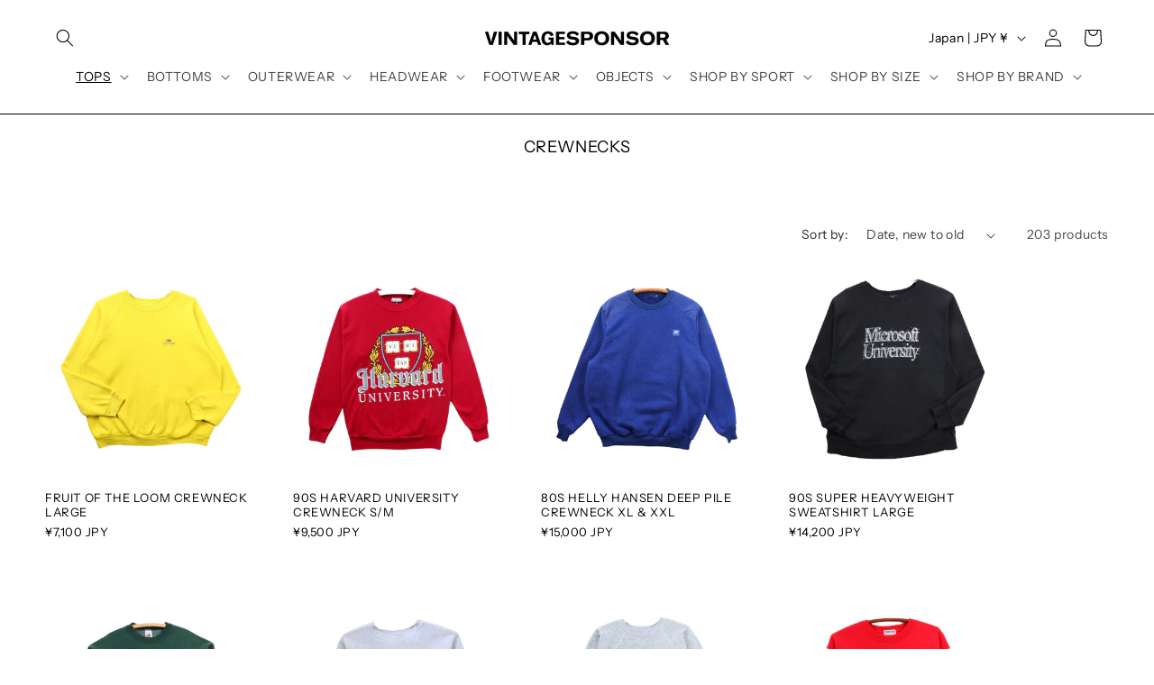

--- FILE ---
content_type: text/html; charset=utf-8
request_url: https://vintagesponsor.com/en-jp/collections/crewnecks-vs2021
body_size: 33681
content:


<!doctype html>
<html class="js" lang="en">
  <head>
    <meta charset="utf-8">
    <meta http-equiv="X-UA-Compatible" content="IE=edge">
    <meta name="viewport" content="width=device-width,initial-scale=1">
    <meta name="theme-color" content="">
    <link rel="canonical" href="https://vintagesponsor.com/en-jp/collections/crewnecks-vs2021"><link rel="icon" type="image/png" href="//vintagesponsor.com/cdn/shop/files/Asset_5_1.5x.png?crop=center&height=32&v=1720985528&width=32"><link rel="preconnect" href="https://fonts.shopifycdn.com" crossorigin><title>
      CREWNECKS
 &ndash; Vintage Sponsor</title>

    

    

<meta property="og:site_name" content="Vintage Sponsor">
<meta property="og:url" content="https://vintagesponsor.com/en-jp/collections/crewnecks-vs2021">
<meta property="og:title" content="CREWNECKS">
<meta property="og:type" content="website">
<meta property="og:description" content="A curated selection of vintage clothing, alongside skate, snow, and outdoor gear. Blend nostalgia with contemporary style, unique pieces that tell a story. Loved by vintage enthusiasts, skateboarders, city dwellers and outdoorsy folks. Fader named us &quot;one of Instagram’s best low-key vintage shops.&quot; "><meta property="og:image" content="http://vintagesponsor.com/cdn/shop/files/screenshot.jpg?v=1724734567">
  <meta property="og:image:secure_url" content="https://vintagesponsor.com/cdn/shop/files/screenshot.jpg?v=1724734567">
  <meta property="og:image:width" content="2534">
  <meta property="og:image:height" content="1652"><meta name="twitter:card" content="summary_large_image">
<meta name="twitter:title" content="CREWNECKS">
<meta name="twitter:description" content="A curated selection of vintage clothing, alongside skate, snow, and outdoor gear. Blend nostalgia with contemporary style, unique pieces that tell a story. Loved by vintage enthusiasts, skateboarders, city dwellers and outdoorsy folks. Fader named us &quot;one of Instagram’s best low-key vintage shops.&quot; ">


    <script src="//vintagesponsor.com/cdn/shop/t/26/assets/constants.js?v=132983761750457495441721256919" defer="defer"></script>
    <script src="//vintagesponsor.com/cdn/shop/t/26/assets/pubsub.js?v=158357773527763999511721256919" defer="defer"></script>
    <script src="//vintagesponsor.com/cdn/shop/t/26/assets/global.js?v=88558128918567037191721256919" defer="defer"></script><script src="//vintagesponsor.com/cdn/shop/t/26/assets/animations.js?v=88693664871331136111721256918" defer="defer"></script><script>window.performance && window.performance.mark && window.performance.mark('shopify.content_for_header.start');</script><meta id="shopify-digital-wallet" name="shopify-digital-wallet" content="/20001721/digital_wallets/dialog">
<meta name="shopify-checkout-api-token" content="6e7fd47000ef31349aabd8a21adf1816">
<meta id="in-context-paypal-metadata" data-shop-id="20001721" data-venmo-supported="false" data-environment="production" data-locale="en_US" data-paypal-v4="true" data-currency="JPY">
<link rel="alternate" type="application/atom+xml" title="Feed" href="/en-jp/collections/crewnecks-vs2021.atom" />
<link rel="next" href="/en-jp/collections/crewnecks-vs2021?page=2">
<link rel="alternate" hreflang="x-default" href="https://vintagesponsor.com/collections/crewnecks-vs2021">
<link rel="alternate" hreflang="en" href="https://vintagesponsor.com/collections/crewnecks-vs2021">
<link rel="alternate" hreflang="en-JP" href="https://vintagesponsor.com/en-jp/collections/crewnecks-vs2021">
<link rel="alternate" hreflang="en-CA" href="https://vintagesponsor.com/en-ca/collections/crewnecks-vs2021">
<link rel="alternate" type="application/json+oembed" href="https://vintagesponsor.com/en-jp/collections/crewnecks-vs2021.oembed">
<script async="async" src="/checkouts/internal/preloads.js?locale=en-JP"></script>
<link rel="preconnect" href="https://shop.app" crossorigin="anonymous">
<script async="async" src="https://shop.app/checkouts/internal/preloads.js?locale=en-JP&shop_id=20001721" crossorigin="anonymous"></script>
<script id="apple-pay-shop-capabilities" type="application/json">{"shopId":20001721,"countryCode":"US","currencyCode":"JPY","merchantCapabilities":["supports3DS"],"merchantId":"gid:\/\/shopify\/Shop\/20001721","merchantName":"Vintage Sponsor","requiredBillingContactFields":["postalAddress","email"],"requiredShippingContactFields":["postalAddress","email"],"shippingType":"shipping","supportedNetworks":["visa","masterCard","amex","discover","elo","jcb"],"total":{"type":"pending","label":"Vintage Sponsor","amount":"1.00"},"shopifyPaymentsEnabled":true,"supportsSubscriptions":true}</script>
<script id="shopify-features" type="application/json">{"accessToken":"6e7fd47000ef31349aabd8a21adf1816","betas":["rich-media-storefront-analytics"],"domain":"vintagesponsor.com","predictiveSearch":true,"shopId":20001721,"locale":"en"}</script>
<script>var Shopify = Shopify || {};
Shopify.shop = "vintage-sponsor.myshopify.com";
Shopify.locale = "en";
Shopify.currency = {"active":"JPY","rate":"157.084445"};
Shopify.country = "JP";
Shopify.theme = {"name":"Craft 01","id":126702845995,"schema_name":"Craft","schema_version":"15.0.0","theme_store_id":1368,"role":"main"};
Shopify.theme.handle = "null";
Shopify.theme.style = {"id":null,"handle":null};
Shopify.cdnHost = "vintagesponsor.com/cdn";
Shopify.routes = Shopify.routes || {};
Shopify.routes.root = "/en-jp/";</script>
<script type="module">!function(o){(o.Shopify=o.Shopify||{}).modules=!0}(window);</script>
<script>!function(o){function n(){var o=[];function n(){o.push(Array.prototype.slice.apply(arguments))}return n.q=o,n}var t=o.Shopify=o.Shopify||{};t.loadFeatures=n(),t.autoloadFeatures=n()}(window);</script>
<script>
  window.ShopifyPay = window.ShopifyPay || {};
  window.ShopifyPay.apiHost = "shop.app\/pay";
  window.ShopifyPay.redirectState = null;
</script>
<script id="shop-js-analytics" type="application/json">{"pageType":"collection"}</script>
<script defer="defer" async type="module" src="//vintagesponsor.com/cdn/shopifycloud/shop-js/modules/v2/client.init-shop-cart-sync_BN7fPSNr.en.esm.js"></script>
<script defer="defer" async type="module" src="//vintagesponsor.com/cdn/shopifycloud/shop-js/modules/v2/chunk.common_Cbph3Kss.esm.js"></script>
<script defer="defer" async type="module" src="//vintagesponsor.com/cdn/shopifycloud/shop-js/modules/v2/chunk.modal_DKumMAJ1.esm.js"></script>
<script type="module">
  await import("//vintagesponsor.com/cdn/shopifycloud/shop-js/modules/v2/client.init-shop-cart-sync_BN7fPSNr.en.esm.js");
await import("//vintagesponsor.com/cdn/shopifycloud/shop-js/modules/v2/chunk.common_Cbph3Kss.esm.js");
await import("//vintagesponsor.com/cdn/shopifycloud/shop-js/modules/v2/chunk.modal_DKumMAJ1.esm.js");

  window.Shopify.SignInWithShop?.initShopCartSync?.({"fedCMEnabled":true,"windoidEnabled":true});

</script>
<script>
  window.Shopify = window.Shopify || {};
  if (!window.Shopify.featureAssets) window.Shopify.featureAssets = {};
  window.Shopify.featureAssets['shop-js'] = {"shop-cart-sync":["modules/v2/client.shop-cart-sync_CJVUk8Jm.en.esm.js","modules/v2/chunk.common_Cbph3Kss.esm.js","modules/v2/chunk.modal_DKumMAJ1.esm.js"],"init-fed-cm":["modules/v2/client.init-fed-cm_7Fvt41F4.en.esm.js","modules/v2/chunk.common_Cbph3Kss.esm.js","modules/v2/chunk.modal_DKumMAJ1.esm.js"],"init-shop-email-lookup-coordinator":["modules/v2/client.init-shop-email-lookup-coordinator_Cc088_bR.en.esm.js","modules/v2/chunk.common_Cbph3Kss.esm.js","modules/v2/chunk.modal_DKumMAJ1.esm.js"],"init-windoid":["modules/v2/client.init-windoid_hPopwJRj.en.esm.js","modules/v2/chunk.common_Cbph3Kss.esm.js","modules/v2/chunk.modal_DKumMAJ1.esm.js"],"shop-button":["modules/v2/client.shop-button_B0jaPSNF.en.esm.js","modules/v2/chunk.common_Cbph3Kss.esm.js","modules/v2/chunk.modal_DKumMAJ1.esm.js"],"shop-cash-offers":["modules/v2/client.shop-cash-offers_DPIskqss.en.esm.js","modules/v2/chunk.common_Cbph3Kss.esm.js","modules/v2/chunk.modal_DKumMAJ1.esm.js"],"shop-toast-manager":["modules/v2/client.shop-toast-manager_CK7RT69O.en.esm.js","modules/v2/chunk.common_Cbph3Kss.esm.js","modules/v2/chunk.modal_DKumMAJ1.esm.js"],"init-shop-cart-sync":["modules/v2/client.init-shop-cart-sync_BN7fPSNr.en.esm.js","modules/v2/chunk.common_Cbph3Kss.esm.js","modules/v2/chunk.modal_DKumMAJ1.esm.js"],"init-customer-accounts-sign-up":["modules/v2/client.init-customer-accounts-sign-up_CfPf4CXf.en.esm.js","modules/v2/client.shop-login-button_DeIztwXF.en.esm.js","modules/v2/chunk.common_Cbph3Kss.esm.js","modules/v2/chunk.modal_DKumMAJ1.esm.js"],"pay-button":["modules/v2/client.pay-button_CgIwFSYN.en.esm.js","modules/v2/chunk.common_Cbph3Kss.esm.js","modules/v2/chunk.modal_DKumMAJ1.esm.js"],"init-customer-accounts":["modules/v2/client.init-customer-accounts_DQ3x16JI.en.esm.js","modules/v2/client.shop-login-button_DeIztwXF.en.esm.js","modules/v2/chunk.common_Cbph3Kss.esm.js","modules/v2/chunk.modal_DKumMAJ1.esm.js"],"avatar":["modules/v2/client.avatar_BTnouDA3.en.esm.js"],"init-shop-for-new-customer-accounts":["modules/v2/client.init-shop-for-new-customer-accounts_CsZy_esa.en.esm.js","modules/v2/client.shop-login-button_DeIztwXF.en.esm.js","modules/v2/chunk.common_Cbph3Kss.esm.js","modules/v2/chunk.modal_DKumMAJ1.esm.js"],"shop-follow-button":["modules/v2/client.shop-follow-button_BRMJjgGd.en.esm.js","modules/v2/chunk.common_Cbph3Kss.esm.js","modules/v2/chunk.modal_DKumMAJ1.esm.js"],"checkout-modal":["modules/v2/client.checkout-modal_B9Drz_yf.en.esm.js","modules/v2/chunk.common_Cbph3Kss.esm.js","modules/v2/chunk.modal_DKumMAJ1.esm.js"],"shop-login-button":["modules/v2/client.shop-login-button_DeIztwXF.en.esm.js","modules/v2/chunk.common_Cbph3Kss.esm.js","modules/v2/chunk.modal_DKumMAJ1.esm.js"],"lead-capture":["modules/v2/client.lead-capture_DXYzFM3R.en.esm.js","modules/v2/chunk.common_Cbph3Kss.esm.js","modules/v2/chunk.modal_DKumMAJ1.esm.js"],"shop-login":["modules/v2/client.shop-login_CA5pJqmO.en.esm.js","modules/v2/chunk.common_Cbph3Kss.esm.js","modules/v2/chunk.modal_DKumMAJ1.esm.js"],"payment-terms":["modules/v2/client.payment-terms_BxzfvcZJ.en.esm.js","modules/v2/chunk.common_Cbph3Kss.esm.js","modules/v2/chunk.modal_DKumMAJ1.esm.js"]};
</script>
<script id="__st">var __st={"a":20001721,"offset":-18000,"reqid":"adc2fcfa-66ac-4f96-9c9f-a6837a1ce282-1769808007","pageurl":"vintagesponsor.com\/en-jp\/collections\/crewnecks-vs2021","u":"2bb741e82abf","p":"collection","rtyp":"collection","rid":261729386539};</script>
<script>window.ShopifyPaypalV4VisibilityTracking = true;</script>
<script id="captcha-bootstrap">!function(){'use strict';const t='contact',e='account',n='new_comment',o=[[t,t],['blogs',n],['comments',n],[t,'customer']],c=[[e,'customer_login'],[e,'guest_login'],[e,'recover_customer_password'],[e,'create_customer']],r=t=>t.map((([t,e])=>`form[action*='/${t}']:not([data-nocaptcha='true']) input[name='form_type'][value='${e}']`)).join(','),a=t=>()=>t?[...document.querySelectorAll(t)].map((t=>t.form)):[];function s(){const t=[...o],e=r(t);return a(e)}const i='password',u='form_key',d=['recaptcha-v3-token','g-recaptcha-response','h-captcha-response',i],f=()=>{try{return window.sessionStorage}catch{return}},m='__shopify_v',_=t=>t.elements[u];function p(t,e,n=!1){try{const o=window.sessionStorage,c=JSON.parse(o.getItem(e)),{data:r}=function(t){const{data:e,action:n}=t;return t[m]||n?{data:e,action:n}:{data:t,action:n}}(c);for(const[e,n]of Object.entries(r))t.elements[e]&&(t.elements[e].value=n);n&&o.removeItem(e)}catch(o){console.error('form repopulation failed',{error:o})}}const l='form_type',E='cptcha';function T(t){t.dataset[E]=!0}const w=window,h=w.document,L='Shopify',v='ce_forms',y='captcha';let A=!1;((t,e)=>{const n=(g='f06e6c50-85a8-45c8-87d0-21a2b65856fe',I='https://cdn.shopify.com/shopifycloud/storefront-forms-hcaptcha/ce_storefront_forms_captcha_hcaptcha.v1.5.2.iife.js',D={infoText:'Protected by hCaptcha',privacyText:'Privacy',termsText:'Terms'},(t,e,n)=>{const o=w[L][v],c=o.bindForm;if(c)return c(t,g,e,D).then(n);var r;o.q.push([[t,g,e,D],n]),r=I,A||(h.body.append(Object.assign(h.createElement('script'),{id:'captcha-provider',async:!0,src:r})),A=!0)});var g,I,D;w[L]=w[L]||{},w[L][v]=w[L][v]||{},w[L][v].q=[],w[L][y]=w[L][y]||{},w[L][y].protect=function(t,e){n(t,void 0,e),T(t)},Object.freeze(w[L][y]),function(t,e,n,w,h,L){const[v,y,A,g]=function(t,e,n){const i=e?o:[],u=t?c:[],d=[...i,...u],f=r(d),m=r(i),_=r(d.filter((([t,e])=>n.includes(e))));return[a(f),a(m),a(_),s()]}(w,h,L),I=t=>{const e=t.target;return e instanceof HTMLFormElement?e:e&&e.form},D=t=>v().includes(t);t.addEventListener('submit',(t=>{const e=I(t);if(!e)return;const n=D(e)&&!e.dataset.hcaptchaBound&&!e.dataset.recaptchaBound,o=_(e),c=g().includes(e)&&(!o||!o.value);(n||c)&&t.preventDefault(),c&&!n&&(function(t){try{if(!f())return;!function(t){const e=f();if(!e)return;const n=_(t);if(!n)return;const o=n.value;o&&e.removeItem(o)}(t);const e=Array.from(Array(32),(()=>Math.random().toString(36)[2])).join('');!function(t,e){_(t)||t.append(Object.assign(document.createElement('input'),{type:'hidden',name:u})),t.elements[u].value=e}(t,e),function(t,e){const n=f();if(!n)return;const o=[...t.querySelectorAll(`input[type='${i}']`)].map((({name:t})=>t)),c=[...d,...o],r={};for(const[a,s]of new FormData(t).entries())c.includes(a)||(r[a]=s);n.setItem(e,JSON.stringify({[m]:1,action:t.action,data:r}))}(t,e)}catch(e){console.error('failed to persist form',e)}}(e),e.submit())}));const S=(t,e)=>{t&&!t.dataset[E]&&(n(t,e.some((e=>e===t))),T(t))};for(const o of['focusin','change'])t.addEventListener(o,(t=>{const e=I(t);D(e)&&S(e,y())}));const B=e.get('form_key'),M=e.get(l),P=B&&M;t.addEventListener('DOMContentLoaded',(()=>{const t=y();if(P)for(const e of t)e.elements[l].value===M&&p(e,B);[...new Set([...A(),...v().filter((t=>'true'===t.dataset.shopifyCaptcha))])].forEach((e=>S(e,t)))}))}(h,new URLSearchParams(w.location.search),n,t,e,['guest_login'])})(!0,!0)}();</script>
<script integrity="sha256-4kQ18oKyAcykRKYeNunJcIwy7WH5gtpwJnB7kiuLZ1E=" data-source-attribution="shopify.loadfeatures" defer="defer" src="//vintagesponsor.com/cdn/shopifycloud/storefront/assets/storefront/load_feature-a0a9edcb.js" crossorigin="anonymous"></script>
<script crossorigin="anonymous" defer="defer" src="//vintagesponsor.com/cdn/shopifycloud/storefront/assets/shopify_pay/storefront-65b4c6d7.js?v=20250812"></script>
<script data-source-attribution="shopify.dynamic_checkout.dynamic.init">var Shopify=Shopify||{};Shopify.PaymentButton=Shopify.PaymentButton||{isStorefrontPortableWallets:!0,init:function(){window.Shopify.PaymentButton.init=function(){};var t=document.createElement("script");t.src="https://vintagesponsor.com/cdn/shopifycloud/portable-wallets/latest/portable-wallets.en.js",t.type="module",document.head.appendChild(t)}};
</script>
<script data-source-attribution="shopify.dynamic_checkout.buyer_consent">
  function portableWalletsHideBuyerConsent(e){var t=document.getElementById("shopify-buyer-consent"),n=document.getElementById("shopify-subscription-policy-button");t&&n&&(t.classList.add("hidden"),t.setAttribute("aria-hidden","true"),n.removeEventListener("click",e))}function portableWalletsShowBuyerConsent(e){var t=document.getElementById("shopify-buyer-consent"),n=document.getElementById("shopify-subscription-policy-button");t&&n&&(t.classList.remove("hidden"),t.removeAttribute("aria-hidden"),n.addEventListener("click",e))}window.Shopify?.PaymentButton&&(window.Shopify.PaymentButton.hideBuyerConsent=portableWalletsHideBuyerConsent,window.Shopify.PaymentButton.showBuyerConsent=portableWalletsShowBuyerConsent);
</script>
<script data-source-attribution="shopify.dynamic_checkout.cart.bootstrap">document.addEventListener("DOMContentLoaded",(function(){function t(){return document.querySelector("shopify-accelerated-checkout-cart, shopify-accelerated-checkout")}if(t())Shopify.PaymentButton.init();else{new MutationObserver((function(e,n){t()&&(Shopify.PaymentButton.init(),n.disconnect())})).observe(document.body,{childList:!0,subtree:!0})}}));
</script>
<link id="shopify-accelerated-checkout-styles" rel="stylesheet" media="screen" href="https://vintagesponsor.com/cdn/shopifycloud/portable-wallets/latest/accelerated-checkout-backwards-compat.css" crossorigin="anonymous">
<style id="shopify-accelerated-checkout-cart">
        #shopify-buyer-consent {
  margin-top: 1em;
  display: inline-block;
  width: 100%;
}

#shopify-buyer-consent.hidden {
  display: none;
}

#shopify-subscription-policy-button {
  background: none;
  border: none;
  padding: 0;
  text-decoration: underline;
  font-size: inherit;
  cursor: pointer;
}

#shopify-subscription-policy-button::before {
  box-shadow: none;
}

      </style>
<script id="sections-script" data-sections="header" defer="defer" src="//vintagesponsor.com/cdn/shop/t/26/compiled_assets/scripts.js?v=2780"></script>
<script>window.performance && window.performance.mark && window.performance.mark('shopify.content_for_header.end');</script>


    <style data-shopify>
      @font-face {
  font-family: "Instrument Sans";
  font-weight: 400;
  font-style: normal;
  font-display: swap;
  src: url("//vintagesponsor.com/cdn/fonts/instrument_sans/instrumentsans_n4.db86542ae5e1596dbdb28c279ae6c2086c4c5bfa.woff2") format("woff2"),
       url("//vintagesponsor.com/cdn/fonts/instrument_sans/instrumentsans_n4.510f1b081e58d08c30978f465518799851ef6d8b.woff") format("woff");
}

      @font-face {
  font-family: "Instrument Sans";
  font-weight: 700;
  font-style: normal;
  font-display: swap;
  src: url("//vintagesponsor.com/cdn/fonts/instrument_sans/instrumentsans_n7.e4ad9032e203f9a0977786c356573ced65a7419a.woff2") format("woff2"),
       url("//vintagesponsor.com/cdn/fonts/instrument_sans/instrumentsans_n7.b9e40f166fb7639074ba34738101a9d2990bb41a.woff") format("woff");
}

      @font-face {
  font-family: "Instrument Sans";
  font-weight: 400;
  font-style: italic;
  font-display: swap;
  src: url("//vintagesponsor.com/cdn/fonts/instrument_sans/instrumentsans_i4.028d3c3cd8d085648c808ceb20cd2fd1eb3560e5.woff2") format("woff2"),
       url("//vintagesponsor.com/cdn/fonts/instrument_sans/instrumentsans_i4.7e90d82df8dee29a99237cd19cc529d2206706a2.woff") format("woff");
}

      @font-face {
  font-family: "Instrument Sans";
  font-weight: 700;
  font-style: italic;
  font-display: swap;
  src: url("//vintagesponsor.com/cdn/fonts/instrument_sans/instrumentsans_i7.d6063bb5d8f9cbf96eace9e8801697c54f363c6a.woff2") format("woff2"),
       url("//vintagesponsor.com/cdn/fonts/instrument_sans/instrumentsans_i7.ce33afe63f8198a3ac4261b826b560103542cd36.woff") format("woff");
}

      @font-face {
  font-family: "Instrument Sans";
  font-weight: 400;
  font-style: normal;
  font-display: swap;
  src: url("//vintagesponsor.com/cdn/fonts/instrument_sans/instrumentsans_n4.db86542ae5e1596dbdb28c279ae6c2086c4c5bfa.woff2") format("woff2"),
       url("//vintagesponsor.com/cdn/fonts/instrument_sans/instrumentsans_n4.510f1b081e58d08c30978f465518799851ef6d8b.woff") format("woff");
}


      
        :root,
        .color-scheme-1 {
          --color-background: 255,255,255;
        
          --gradient-background: #ffffff;
        

        

        --color-foreground: 0,0,0;
        --color-background-contrast: 191,191,191;
        --color-shadow: 0,0,0;
        --color-button: 0,0,0;
        --color-button-text: 255,255,255;
        --color-secondary-button: 255,255,255;
        --color-secondary-button-text: 0,0,0;
        --color-link: 0,0,0;
        --color-badge-foreground: 0,0,0;
        --color-badge-background: 255,255,255;
        --color-badge-border: 0,0,0;
        --payment-terms-background-color: rgb(255 255 255);
      }
      
        
        .color-scheme-2 {
          --color-background: 255,255,255;
        
          --gradient-background: #ffffff;
        

        

        --color-foreground: 0,0,0;
        --color-background-contrast: 191,191,191;
        --color-shadow: 0,0,0;
        --color-button: 0,0,0;
        --color-button-text: 255,255,255;
        --color-secondary-button: 255,255,255;
        --color-secondary-button-text: 0,0,0;
        --color-link: 0,0,0;
        --color-badge-foreground: 0,0,0;
        --color-badge-background: 255,255,255;
        --color-badge-border: 0,0,0;
        --payment-terms-background-color: rgb(255 255 255);
      }
      
        
        .color-scheme-3 {
          --color-background: 113,106,86;
        
          --gradient-background: #716a56;
        

        

        --color-foreground: 239,236,236;
        --color-background-contrast: 41,38,31;
        --color-shadow: 37,37,37;
        --color-button: 239,236,236;
        --color-button-text: 113,106,86;
        --color-secondary-button: 113,106,86;
        --color-secondary-button-text: 239,236,236;
        --color-link: 239,236,236;
        --color-badge-foreground: 239,236,236;
        --color-badge-background: 113,106,86;
        --color-badge-border: 239,236,236;
        --payment-terms-background-color: rgb(113 106 86);
      }
      
        
        .color-scheme-4 {
          --color-background: 37,37,37;
        
          --gradient-background: #252525;
        

        

        --color-foreground: 255,255,255;
        --color-background-contrast: 50,50,50;
        --color-shadow: 37,37,37;
        --color-button: 255,255,255;
        --color-button-text: 37,37,37;
        --color-secondary-button: 37,37,37;
        --color-secondary-button-text: 255,255,255;
        --color-link: 255,255,255;
        --color-badge-foreground: 255,255,255;
        --color-badge-background: 37,37,37;
        --color-badge-border: 255,255,255;
        --payment-terms-background-color: rgb(37 37 37);
      }
      
        
        .color-scheme-5 {
          --color-background: 63,81,71;
        
          --gradient-background: #3f5147;
        

        

        --color-foreground: 239,236,236;
        --color-background-contrast: 7,9,8;
        --color-shadow: 37,37,37;
        --color-button: 239,236,236;
        --color-button-text: 63,81,71;
        --color-secondary-button: 63,81,71;
        --color-secondary-button-text: 239,236,236;
        --color-link: 239,236,236;
        --color-badge-foreground: 239,236,236;
        --color-badge-background: 63,81,71;
        --color-badge-border: 239,236,236;
        --payment-terms-background-color: rgb(63 81 71);
      }
      

      body, .color-scheme-1, .color-scheme-2, .color-scheme-3, .color-scheme-4, .color-scheme-5 {
        color: rgba(var(--color-foreground), 0.75);
        background-color: rgb(var(--color-background));
      }

      :root {
        --font-body-family: "Instrument Sans", sans-serif;
        --font-body-style: normal;
        --font-body-weight: 400;
        --font-body-weight-bold: 700;

        --font-heading-family: "Instrument Sans", sans-serif;
        --font-heading-style: normal;
        --font-heading-weight: 400;

        --font-body-scale: 1.0;
        --font-heading-scale: 1.0;

        --media-padding: px;
        --media-border-opacity: 0.1;
        --media-border-width: 0px;
        --media-radius: 0px;
        --media-shadow-opacity: 0.0;
        --media-shadow-horizontal-offset: -40px;
        --media-shadow-vertical-offset: -40px;
        --media-shadow-blur-radius: 0px;
        --media-shadow-visible: 0;

        --page-width: 160rem;
        --page-width-margin: 0rem;

        --product-card-image-padding: 0.6rem;
        --product-card-corner-radius: 0.0rem;
        --product-card-text-alignment: left;
        --product-card-border-width: 0.0rem;
        --product-card-border-opacity: 0.1;
        --product-card-shadow-opacity: 0.0;
        --product-card-shadow-visible: 0;
        --product-card-shadow-horizontal-offset: -4.0rem;
        --product-card-shadow-vertical-offset: -4.0rem;
        --product-card-shadow-blur-radius: 0.0rem;

        --collection-card-image-padding: 0.0rem;
        --collection-card-corner-radius: 0.0rem;
        --collection-card-text-alignment: center;
        --collection-card-border-width: 0.0rem;
        --collection-card-border-opacity: 0.0;
        --collection-card-shadow-opacity: 0.0;
        --collection-card-shadow-visible: 0;
        --collection-card-shadow-horizontal-offset: -4.0rem;
        --collection-card-shadow-vertical-offset: -4.0rem;
        --collection-card-shadow-blur-radius: 0.0rem;

        --blog-card-image-padding: 0.0rem;
        --blog-card-corner-radius: 0.6rem;
        --blog-card-text-alignment: left;
        --blog-card-border-width: 0.1rem;
        --blog-card-border-opacity: 0.1;
        --blog-card-shadow-opacity: 0.0;
        --blog-card-shadow-visible: 0;
        --blog-card-shadow-horizontal-offset: 0.0rem;
        --blog-card-shadow-vertical-offset: 0.4rem;
        --blog-card-shadow-blur-radius: 0.5rem;

        --badge-corner-radius: 0.6rem;

        --popup-border-width: 1px;
        --popup-border-opacity: 0.5;
        --popup-corner-radius: 0px;
        --popup-shadow-opacity: 0.0;
        --popup-shadow-horizontal-offset: -40px;
        --popup-shadow-vertical-offset: -40px;
        --popup-shadow-blur-radius: 0px;

        --drawer-border-width: 1px;
        --drawer-border-opacity: 0.1;
        --drawer-shadow-opacity: 0.0;
        --drawer-shadow-horizontal-offset: -40px;
        --drawer-shadow-vertical-offset: -40px;
        --drawer-shadow-blur-radius: 0px;

        --spacing-sections-desktop: 20px;
        --spacing-sections-mobile: 20px;

        --grid-desktop-vertical-spacing: 40px;
        --grid-desktop-horizontal-spacing: 40px;
        --grid-mobile-vertical-spacing: 20px;
        --grid-mobile-horizontal-spacing: 20px;

        --text-boxes-border-opacity: 0.0;
        --text-boxes-border-width: 0px;
        --text-boxes-radius: 0px;
        --text-boxes-shadow-opacity: 0.0;
        --text-boxes-shadow-visible: 0;
        --text-boxes-shadow-horizontal-offset: -40px;
        --text-boxes-shadow-vertical-offset: -40px;
        --text-boxes-shadow-blur-radius: 5px;

        --buttons-radius: 0px;
        --buttons-radius-outset: 0px;
        --buttons-border-width: 1px;
        --buttons-border-opacity: 1.0;
        --buttons-shadow-opacity: 0.0;
        --buttons-shadow-visible: 0;
        --buttons-shadow-horizontal-offset: -12px;
        --buttons-shadow-vertical-offset: -12px;
        --buttons-shadow-blur-radius: 0px;
        --buttons-border-offset: 0px;

        --inputs-radius: 0px;
        --inputs-border-width: 1px;
        --inputs-border-opacity: 0.55;
        --inputs-shadow-opacity: 0.0;
        --inputs-shadow-horizontal-offset: -12px;
        --inputs-margin-offset: 0px;
        --inputs-shadow-vertical-offset: -12px;
        --inputs-shadow-blur-radius: 0px;
        --inputs-radius-outset: 0px;

        --variant-pills-radius: 0px;
        --variant-pills-border-width: 1px;
        --variant-pills-border-opacity: 0.55;
        --variant-pills-shadow-opacity: 0.0;
        --variant-pills-shadow-horizontal-offset: -12px;
        --variant-pills-shadow-vertical-offset: -12px;
        --variant-pills-shadow-blur-radius: 0px;
      }

      *,
      *::before,
      *::after {
        box-sizing: inherit;
      }

      html {
        box-sizing: border-box;
        font-size: calc(var(--font-body-scale) * 62.5%);
        height: 100%;
      }

      body {
        display: grid;
        grid-template-rows: auto auto 1fr auto;
        grid-template-columns: 100%;
        min-height: 100%;
        margin: 0;
        font-size: 1.5rem;
        letter-spacing: 0.06rem;
        line-height: calc(1 + 0.8 / var(--font-body-scale));
        font-family: var(--font-body-family);
        font-style: var(--font-body-style);
        font-weight: var(--font-body-weight);
      }

      @media screen and (min-width: 750px) {
        body {
          font-size: 1.6rem;
        }
      }
    </style>

    <link href="//vintagesponsor.com/cdn/shop/t/26/assets/base.css?v=144968985024194912401721256918" rel="stylesheet" type="text/css" media="all" />

      <link rel="preload" as="font" href="//vintagesponsor.com/cdn/fonts/instrument_sans/instrumentsans_n4.db86542ae5e1596dbdb28c279ae6c2086c4c5bfa.woff2" type="font/woff2" crossorigin>
      

      <link rel="preload" as="font" href="//vintagesponsor.com/cdn/fonts/instrument_sans/instrumentsans_n4.db86542ae5e1596dbdb28c279ae6c2086c4c5bfa.woff2" type="font/woff2" crossorigin>
      
<link href="//vintagesponsor.com/cdn/shop/t/26/assets/component-localization-form.css?v=120620094879297847921721256918" rel="stylesheet" type="text/css" media="all" />
      <script src="//vintagesponsor.com/cdn/shop/t/26/assets/localization-form.js?v=144176611646395275351721256919" defer="defer"></script><link
        rel="stylesheet"
        href="//vintagesponsor.com/cdn/shop/t/26/assets/component-predictive-search.css?v=118923337488134913561721256919"
        media="print"
        onload="this.media='all'"
      ><script>
      if (Shopify.designMode) {
        document.documentElement.classList.add('shopify-design-mode');
      }
    </script>
  <link href="https://monorail-edge.shopifysvc.com" rel="dns-prefetch">
<script>(function(){if ("sendBeacon" in navigator && "performance" in window) {try {var session_token_from_headers = performance.getEntriesByType('navigation')[0].serverTiming.find(x => x.name == '_s').description;} catch {var session_token_from_headers = undefined;}var session_cookie_matches = document.cookie.match(/_shopify_s=([^;]*)/);var session_token_from_cookie = session_cookie_matches && session_cookie_matches.length === 2 ? session_cookie_matches[1] : "";var session_token = session_token_from_headers || session_token_from_cookie || "";function handle_abandonment_event(e) {var entries = performance.getEntries().filter(function(entry) {return /monorail-edge.shopifysvc.com/.test(entry.name);});if (!window.abandonment_tracked && entries.length === 0) {window.abandonment_tracked = true;var currentMs = Date.now();var navigation_start = performance.timing.navigationStart;var payload = {shop_id: 20001721,url: window.location.href,navigation_start,duration: currentMs - navigation_start,session_token,page_type: "collection"};window.navigator.sendBeacon("https://monorail-edge.shopifysvc.com/v1/produce", JSON.stringify({schema_id: "online_store_buyer_site_abandonment/1.1",payload: payload,metadata: {event_created_at_ms: currentMs,event_sent_at_ms: currentMs}}));}}window.addEventListener('pagehide', handle_abandonment_event);}}());</script>
<script id="web-pixels-manager-setup">(function e(e,d,r,n,o){if(void 0===o&&(o={}),!Boolean(null===(a=null===(i=window.Shopify)||void 0===i?void 0:i.analytics)||void 0===a?void 0:a.replayQueue)){var i,a;window.Shopify=window.Shopify||{};var t=window.Shopify;t.analytics=t.analytics||{};var s=t.analytics;s.replayQueue=[],s.publish=function(e,d,r){return s.replayQueue.push([e,d,r]),!0};try{self.performance.mark("wpm:start")}catch(e){}var l=function(){var e={modern:/Edge?\/(1{2}[4-9]|1[2-9]\d|[2-9]\d{2}|\d{4,})\.\d+(\.\d+|)|Firefox\/(1{2}[4-9]|1[2-9]\d|[2-9]\d{2}|\d{4,})\.\d+(\.\d+|)|Chrom(ium|e)\/(9{2}|\d{3,})\.\d+(\.\d+|)|(Maci|X1{2}).+ Version\/(15\.\d+|(1[6-9]|[2-9]\d|\d{3,})\.\d+)([,.]\d+|)( \(\w+\)|)( Mobile\/\w+|) Safari\/|Chrome.+OPR\/(9{2}|\d{3,})\.\d+\.\d+|(CPU[ +]OS|iPhone[ +]OS|CPU[ +]iPhone|CPU IPhone OS|CPU iPad OS)[ +]+(15[._]\d+|(1[6-9]|[2-9]\d|\d{3,})[._]\d+)([._]\d+|)|Android:?[ /-](13[3-9]|1[4-9]\d|[2-9]\d{2}|\d{4,})(\.\d+|)(\.\d+|)|Android.+Firefox\/(13[5-9]|1[4-9]\d|[2-9]\d{2}|\d{4,})\.\d+(\.\d+|)|Android.+Chrom(ium|e)\/(13[3-9]|1[4-9]\d|[2-9]\d{2}|\d{4,})\.\d+(\.\d+|)|SamsungBrowser\/([2-9]\d|\d{3,})\.\d+/,legacy:/Edge?\/(1[6-9]|[2-9]\d|\d{3,})\.\d+(\.\d+|)|Firefox\/(5[4-9]|[6-9]\d|\d{3,})\.\d+(\.\d+|)|Chrom(ium|e)\/(5[1-9]|[6-9]\d|\d{3,})\.\d+(\.\d+|)([\d.]+$|.*Safari\/(?![\d.]+ Edge\/[\d.]+$))|(Maci|X1{2}).+ Version\/(10\.\d+|(1[1-9]|[2-9]\d|\d{3,})\.\d+)([,.]\d+|)( \(\w+\)|)( Mobile\/\w+|) Safari\/|Chrome.+OPR\/(3[89]|[4-9]\d|\d{3,})\.\d+\.\d+|(CPU[ +]OS|iPhone[ +]OS|CPU[ +]iPhone|CPU IPhone OS|CPU iPad OS)[ +]+(10[._]\d+|(1[1-9]|[2-9]\d|\d{3,})[._]\d+)([._]\d+|)|Android:?[ /-](13[3-9]|1[4-9]\d|[2-9]\d{2}|\d{4,})(\.\d+|)(\.\d+|)|Mobile Safari.+OPR\/([89]\d|\d{3,})\.\d+\.\d+|Android.+Firefox\/(13[5-9]|1[4-9]\d|[2-9]\d{2}|\d{4,})\.\d+(\.\d+|)|Android.+Chrom(ium|e)\/(13[3-9]|1[4-9]\d|[2-9]\d{2}|\d{4,})\.\d+(\.\d+|)|Android.+(UC? ?Browser|UCWEB|U3)[ /]?(15\.([5-9]|\d{2,})|(1[6-9]|[2-9]\d|\d{3,})\.\d+)\.\d+|SamsungBrowser\/(5\.\d+|([6-9]|\d{2,})\.\d+)|Android.+MQ{2}Browser\/(14(\.(9|\d{2,})|)|(1[5-9]|[2-9]\d|\d{3,})(\.\d+|))(\.\d+|)|K[Aa][Ii]OS\/(3\.\d+|([4-9]|\d{2,})\.\d+)(\.\d+|)/},d=e.modern,r=e.legacy,n=navigator.userAgent;return n.match(d)?"modern":n.match(r)?"legacy":"unknown"}(),u="modern"===l?"modern":"legacy",c=(null!=n?n:{modern:"",legacy:""})[u],f=function(e){return[e.baseUrl,"/wpm","/b",e.hashVersion,"modern"===e.buildTarget?"m":"l",".js"].join("")}({baseUrl:d,hashVersion:r,buildTarget:u}),m=function(e){var d=e.version,r=e.bundleTarget,n=e.surface,o=e.pageUrl,i=e.monorailEndpoint;return{emit:function(e){var a=e.status,t=e.errorMsg,s=(new Date).getTime(),l=JSON.stringify({metadata:{event_sent_at_ms:s},events:[{schema_id:"web_pixels_manager_load/3.1",payload:{version:d,bundle_target:r,page_url:o,status:a,surface:n,error_msg:t},metadata:{event_created_at_ms:s}}]});if(!i)return console&&console.warn&&console.warn("[Web Pixels Manager] No Monorail endpoint provided, skipping logging."),!1;try{return self.navigator.sendBeacon.bind(self.navigator)(i,l)}catch(e){}var u=new XMLHttpRequest;try{return u.open("POST",i,!0),u.setRequestHeader("Content-Type","text/plain"),u.send(l),!0}catch(e){return console&&console.warn&&console.warn("[Web Pixels Manager] Got an unhandled error while logging to Monorail."),!1}}}}({version:r,bundleTarget:l,surface:e.surface,pageUrl:self.location.href,monorailEndpoint:e.monorailEndpoint});try{o.browserTarget=l,function(e){var d=e.src,r=e.async,n=void 0===r||r,o=e.onload,i=e.onerror,a=e.sri,t=e.scriptDataAttributes,s=void 0===t?{}:t,l=document.createElement("script"),u=document.querySelector("head"),c=document.querySelector("body");if(l.async=n,l.src=d,a&&(l.integrity=a,l.crossOrigin="anonymous"),s)for(var f in s)if(Object.prototype.hasOwnProperty.call(s,f))try{l.dataset[f]=s[f]}catch(e){}if(o&&l.addEventListener("load",o),i&&l.addEventListener("error",i),u)u.appendChild(l);else{if(!c)throw new Error("Did not find a head or body element to append the script");c.appendChild(l)}}({src:f,async:!0,onload:function(){if(!function(){var e,d;return Boolean(null===(d=null===(e=window.Shopify)||void 0===e?void 0:e.analytics)||void 0===d?void 0:d.initialized)}()){var d=window.webPixelsManager.init(e)||void 0;if(d){var r=window.Shopify.analytics;r.replayQueue.forEach((function(e){var r=e[0],n=e[1],o=e[2];d.publishCustomEvent(r,n,o)})),r.replayQueue=[],r.publish=d.publishCustomEvent,r.visitor=d.visitor,r.initialized=!0}}},onerror:function(){return m.emit({status:"failed",errorMsg:"".concat(f," has failed to load")})},sri:function(e){var d=/^sha384-[A-Za-z0-9+/=]+$/;return"string"==typeof e&&d.test(e)}(c)?c:"",scriptDataAttributes:o}),m.emit({status:"loading"})}catch(e){m.emit({status:"failed",errorMsg:(null==e?void 0:e.message)||"Unknown error"})}}})({shopId: 20001721,storefrontBaseUrl: "https://vintagesponsor.com",extensionsBaseUrl: "https://extensions.shopifycdn.com/cdn/shopifycloud/web-pixels-manager",monorailEndpoint: "https://monorail-edge.shopifysvc.com/unstable/produce_batch",surface: "storefront-renderer",enabledBetaFlags: ["2dca8a86"],webPixelsConfigList: [{"id":"295796779","configuration":"{\"config\":\"{\\\"pixel_id\\\":\\\"G-PN13RJLTHJ\\\",\\\"gtag_events\\\":[{\\\"type\\\":\\\"purchase\\\",\\\"action_label\\\":\\\"G-PN13RJLTHJ\\\"},{\\\"type\\\":\\\"page_view\\\",\\\"action_label\\\":\\\"G-PN13RJLTHJ\\\"},{\\\"type\\\":\\\"view_item\\\",\\\"action_label\\\":\\\"G-PN13RJLTHJ\\\"},{\\\"type\\\":\\\"search\\\",\\\"action_label\\\":\\\"G-PN13RJLTHJ\\\"},{\\\"type\\\":\\\"add_to_cart\\\",\\\"action_label\\\":\\\"G-PN13RJLTHJ\\\"},{\\\"type\\\":\\\"begin_checkout\\\",\\\"action_label\\\":\\\"G-PN13RJLTHJ\\\"},{\\\"type\\\":\\\"add_payment_info\\\",\\\"action_label\\\":\\\"G-PN13RJLTHJ\\\"}],\\\"enable_monitoring_mode\\\":false}\"}","eventPayloadVersion":"v1","runtimeContext":"OPEN","scriptVersion":"b2a88bafab3e21179ed38636efcd8a93","type":"APP","apiClientId":1780363,"privacyPurposes":[],"dataSharingAdjustments":{"protectedCustomerApprovalScopes":["read_customer_address","read_customer_email","read_customer_name","read_customer_personal_data","read_customer_phone"]}},{"id":"97222699","configuration":"{\"pixel_id\":\"178790109409576\",\"pixel_type\":\"facebook_pixel\",\"metaapp_system_user_token\":\"-\"}","eventPayloadVersion":"v1","runtimeContext":"OPEN","scriptVersion":"ca16bc87fe92b6042fbaa3acc2fbdaa6","type":"APP","apiClientId":2329312,"privacyPurposes":["ANALYTICS","MARKETING","SALE_OF_DATA"],"dataSharingAdjustments":{"protectedCustomerApprovalScopes":["read_customer_address","read_customer_email","read_customer_name","read_customer_personal_data","read_customer_phone"]}},{"id":"shopify-app-pixel","configuration":"{}","eventPayloadVersion":"v1","runtimeContext":"STRICT","scriptVersion":"0450","apiClientId":"shopify-pixel","type":"APP","privacyPurposes":["ANALYTICS","MARKETING"]},{"id":"shopify-custom-pixel","eventPayloadVersion":"v1","runtimeContext":"LAX","scriptVersion":"0450","apiClientId":"shopify-pixel","type":"CUSTOM","privacyPurposes":["ANALYTICS","MARKETING"]}],isMerchantRequest: false,initData: {"shop":{"name":"Vintage Sponsor","paymentSettings":{"currencyCode":"USD"},"myshopifyDomain":"vintage-sponsor.myshopify.com","countryCode":"US","storefrontUrl":"https:\/\/vintagesponsor.com\/en-jp"},"customer":null,"cart":null,"checkout":null,"productVariants":[],"purchasingCompany":null},},"https://vintagesponsor.com/cdn","1d2a099fw23dfb22ep557258f5m7a2edbae",{"modern":"","legacy":""},{"shopId":"20001721","storefrontBaseUrl":"https:\/\/vintagesponsor.com","extensionBaseUrl":"https:\/\/extensions.shopifycdn.com\/cdn\/shopifycloud\/web-pixels-manager","surface":"storefront-renderer","enabledBetaFlags":"[\"2dca8a86\"]","isMerchantRequest":"false","hashVersion":"1d2a099fw23dfb22ep557258f5m7a2edbae","publish":"custom","events":"[[\"page_viewed\",{}],[\"collection_viewed\",{\"collection\":{\"id\":\"261729386539\",\"title\":\"CREWNECKS\",\"productVariants\":[{\"price\":{\"amount\":7100.0,\"currencyCode\":\"JPY\"},\"product\":{\"title\":\"Fruit of the loom crewneck large\",\"vendor\":\"Vintage Sponsor\",\"id\":\"7789333708843\",\"untranslatedTitle\":\"Fruit of the loom crewneck large\",\"url\":\"\/en-jp\/products\/fruit-of-the-loom-crewneck-large\",\"type\":\"Crewnecks\"},\"id\":\"42705261985835\",\"image\":{\"src\":\"\/\/vintagesponsor.com\/cdn\/shop\/files\/1985720E-52B8-4482-940A-F2502EEE39FB.jpg?v=1768626092\"},\"sku\":null,\"title\":\"Default Title\",\"untranslatedTitle\":\"Default Title\"},{\"price\":{\"amount\":9500.0,\"currencyCode\":\"JPY\"},\"product\":{\"title\":\"90s Harvard university crewneck S\/M\",\"vendor\":\"Vintage Sponsor\",\"id\":\"7786725703723\",\"untranslatedTitle\":\"90s Harvard university crewneck S\/M\",\"url\":\"\/en-jp\/products\/90s-harvard-university-crewneck-s-m\",\"type\":\"Crewnecks\"},\"id\":\"42690036400171\",\"image\":{\"src\":\"\/\/vintagesponsor.com\/cdn\/shop\/files\/9DB4F6EF-BBEC-46DF-998C-16EF194B361A.jpg?v=1768229639\"},\"sku\":null,\"title\":\"Default Title\",\"untranslatedTitle\":\"Default Title\"},{\"price\":{\"amount\":15000.0,\"currencyCode\":\"JPY\"},\"product\":{\"title\":\"80s Helly Hansen deep pile crewneck XL \u0026 XXL\",\"vendor\":\"Vintage Sponsor\",\"id\":\"7783985676331\",\"untranslatedTitle\":\"80s Helly Hansen deep pile crewneck XL \u0026 XXL\",\"url\":\"\/en-jp\/products\/80s-helly-hansen-deep-pile-crewneck-xl-xxl\",\"type\":\"Crewnecks\"},\"id\":\"42672914792491\",\"image\":{\"src\":\"\/\/vintagesponsor.com\/cdn\/shop\/files\/A19557A5-DC87-421F-8DF8-8EE006B5FBC5.jpg?v=1768066030\"},\"sku\":null,\"title\":\"Double extra large\",\"untranslatedTitle\":\"Double extra large\"},{\"price\":{\"amount\":14200.0,\"currencyCode\":\"JPY\"},\"product\":{\"title\":\"90s Super heavyweight sweatshirt large\",\"vendor\":\"Vintage Sponsor\",\"id\":\"7783984726059\",\"untranslatedTitle\":\"90s Super heavyweight sweatshirt large\",\"url\":\"\/en-jp\/products\/90s-super-heavyweight-sweatshirt-large\",\"type\":\"Crewnecks\"},\"id\":\"42672897982507\",\"image\":{\"src\":\"\/\/vintagesponsor.com\/cdn\/shop\/files\/3AB2BDCC-D759-4893-A401-5BD6B075C56D.jpg?v=1768066031\"},\"sku\":null,\"title\":\"Default Title\",\"untranslatedTitle\":\"Default Title\"},{\"price\":{\"amount\":11800.0,\"currencyCode\":\"JPY\"},\"product\":{\"title\":\"90s Columbia sportswear heavyweight crewneck XL\",\"vendor\":\"Vintage Sponsor\",\"id\":\"7772544663595\",\"untranslatedTitle\":\"90s Columbia sportswear heavyweight crewneck XL\",\"url\":\"\/en-jp\/products\/90s-columbia-sportswear-heavyweight-crewneck-xl\",\"type\":\"Crewnecks\"},\"id\":\"42637535903787\",\"image\":{\"src\":\"\/\/vintagesponsor.com\/cdn\/shop\/files\/8955AB2B-CF77-43AB-86B7-FCDCA4147A70.jpg?v=1767459512\"},\"sku\":null,\"title\":\"Default Title\",\"untranslatedTitle\":\"Default Title\"},{\"price\":{\"amount\":11800.0,\"currencyCode\":\"JPY\"},\"product\":{\"title\":\"90s Champion reverse weave kids large point sebago\",\"vendor\":\"Vintage Sponsor\",\"id\":\"7763500630059\",\"untranslatedTitle\":\"90s Champion reverse weave kids large point sebago\",\"url\":\"\/en-jp\/products\/90s-champion-reverse-weave-kids-large-point-sebago\",\"type\":\"Crewnecks\"},\"id\":\"42590009524267\",\"image\":{\"src\":\"\/\/vintagesponsor.com\/cdn\/shop\/files\/F371D9C6-4DD9-4BA7-95CB-917D015770BE.jpg?v=1766253895\"},\"sku\":null,\"title\":\"Default Title\",\"untranslatedTitle\":\"Default Title\"},{\"price\":{\"amount\":17300.0,\"currencyCode\":\"JPY\"},\"product\":{\"title\":\"80s Malcom X crewneck large\",\"vendor\":\"Vintage Sponsor\",\"id\":\"7758627274795\",\"untranslatedTitle\":\"80s Malcom X crewneck large\",\"url\":\"\/en-jp\/products\/80s-malcom-x-crewneck-large\",\"type\":\"Crewnecks\"},\"id\":\"42576809197611\",\"image\":{\"src\":\"\/\/vintagesponsor.com\/cdn\/shop\/files\/992A4AD7-E9AA-42CB-B33E-1BE69EA1EE4B.jpg?v=1765951348\"},\"sku\":null,\"title\":\"Default Title\",\"untranslatedTitle\":\"Default Title\"},{\"price\":{\"amount\":17300.0,\"currencyCode\":\"JPY\"},\"product\":{\"title\":\"Ferrari crewneck\",\"vendor\":\"Vintage Sponsor\",\"id\":\"7757746896939\",\"untranslatedTitle\":\"Ferrari crewneck\",\"url\":\"\/en-jp\/products\/ferrari-crewneck\",\"type\":\"Crewneck\"},\"id\":\"42574624555051\",\"image\":{\"src\":\"\/\/vintagesponsor.com\/cdn\/shop\/files\/4F8A9370-65CF-4D93-ACA4-590CDDDDC7F5.jpg?v=1765862582\"},\"sku\":null,\"title\":\"Default Title\",\"untranslatedTitle\":\"Default Title\"},{\"price\":{\"amount\":11800.0,\"currencyCode\":\"JPY\"},\"product\":{\"title\":\"2000s Nike Presto crewneck large\",\"vendor\":\"Vintage Sponsor\",\"id\":\"7754439950379\",\"untranslatedTitle\":\"2000s Nike Presto crewneck large\",\"url\":\"\/en-jp\/products\/2000s-nike-presto-crewneck-large\",\"type\":\"Crewnecks\"},\"id\":\"42559289819179\",\"image\":{\"src\":\"\/\/vintagesponsor.com\/cdn\/shop\/files\/C187003D-6E80-4901-BA1D-31C4DAF5A16E.jpg?v=1765378407\"},\"sku\":null,\"title\":\"Default Title\",\"untranslatedTitle\":\"Default Title\"},{\"price\":{\"amount\":11800.0,\"currencyCode\":\"JPY\"},\"product\":{\"title\":\"90s Rochester champion reverse weave S\/M\",\"vendor\":\"Vintage Sponsor\",\"id\":\"7754438443051\",\"untranslatedTitle\":\"90s Rochester champion reverse weave S\/M\",\"url\":\"\/en-jp\/products\/90s-rochester-champion-reverse-weave-s-m\",\"type\":\"Crewnecks\"},\"id\":\"42559286378539\",\"image\":{\"src\":\"\/\/vintagesponsor.com\/cdn\/shop\/files\/64883BB5-6F69-4FD5-8B24-81AAAE1B5F06.jpg?v=1765378407\"},\"sku\":null,\"title\":\"Default Title\",\"untranslatedTitle\":\"Default Title\"},{\"price\":{\"amount\":11000.0,\"currencyCode\":\"JPY\"},\"product\":{\"title\":\"90s pray for snow snowboard XL\",\"vendor\":\"Vintage Sponsor\",\"id\":\"7754348134443\",\"untranslatedTitle\":\"90s pray for snow snowboard XL\",\"url\":\"\/en-jp\/products\/untitled-dec9_21-40\",\"type\":\"Crewnecks\"},\"id\":\"42558903320619\",\"image\":{\"src\":\"\/\/vintagesponsor.com\/cdn\/shop\/files\/765C1A68-4D6B-4592-B727-63707846D5CA.jpg?v=1765378407\"},\"sku\":null,\"title\":\"Default Title\",\"untranslatedTitle\":\"Default Title\"},{\"price\":{\"amount\":9500.0,\"currencyCode\":\"JPY\"},\"product\":{\"title\":\"90s BASS medium\",\"vendor\":\"Vintage Sponsor\",\"id\":\"7752579612715\",\"untranslatedTitle\":\"90s BASS medium\",\"url\":\"\/en-jp\/products\/90s-bass-medium\",\"type\":\"Crewnecks\"},\"id\":\"42548551024683\",\"image\":{\"src\":\"\/\/vintagesponsor.com\/cdn\/shop\/files\/BFFAF0DE-6278-47AC-A21B-42FBBA346B56.jpg?v=1764956667\"},\"sku\":null,\"title\":\"Default Title\",\"untranslatedTitle\":\"Default Title\"},{\"price\":{\"amount\":7900.0,\"currencyCode\":\"JPY\"},\"product\":{\"title\":\"90s Eat sleep fish crewneck large\",\"vendor\":\"Vintage Sponsor\",\"id\":\"7752579055659\",\"untranslatedTitle\":\"90s Eat sleep fish crewneck large\",\"url\":\"\/en-jp\/products\/90s-eat-sleep-fish-crewneck-large\",\"type\":\"Crewnecks\"},\"id\":\"42548550434859\",\"image\":{\"src\":\"\/\/vintagesponsor.com\/cdn\/shop\/files\/5FA13425-8678-4641-9A57-F3058A75419B.jpg?v=1764956667\"},\"sku\":null,\"title\":\"Default Title\",\"untranslatedTitle\":\"Default Title\"},{\"price\":{\"amount\":17300.0,\"currencyCode\":\"JPY\"},\"product\":{\"title\":\"80s Sperry top sider super heavyweight crewneck large\",\"vendor\":\"Vintage Sponsor\",\"id\":\"7750214451243\",\"untranslatedTitle\":\"80s Sperry top sider super heavyweight crewneck large\",\"url\":\"\/en-jp\/products\/80s-sperry-top-sider-super-heavyweight-crewneck-large\",\"type\":\"Crewnecks\"},\"id\":\"42538197057579\",\"image\":{\"src\":\"\/\/vintagesponsor.com\/cdn\/shop\/files\/009626E1-DEA5-4E46-811E-0021A60269E6.jpg?v=1764691281\"},\"sku\":null,\"title\":\"Default Title\",\"untranslatedTitle\":\"Default Title\"},{\"price\":{\"amount\":13400.0,\"currencyCode\":\"JPY\"},\"product\":{\"title\":\"90s FOOTBALL sweater medium\",\"vendor\":\"Vintage Sponsor\",\"id\":\"7747608936491\",\"untranslatedTitle\":\"90s FOOTBALL sweater medium\",\"url\":\"\/en-jp\/products\/90s-football-sweater-medium\",\"type\":\"Crewnecks\"},\"id\":\"42524043870251\",\"image\":{\"src\":\"\/\/vintagesponsor.com\/cdn\/shop\/files\/2AF42BDD-B82E-4DAB-8BE6-19CD7EC9D6D3.jpg?v=1764173022\"},\"sku\":null,\"title\":\"Default Title\",\"untranslatedTitle\":\"Default Title\"},{\"price\":{\"amount\":8700.0,\"currencyCode\":\"JPY\"},\"product\":{\"title\":\"90s Italia sweatshirt Made in italy🇮🇹 large\",\"vendor\":\"Vintage Sponsor\",\"id\":\"7742303404075\",\"untranslatedTitle\":\"90s Italia sweatshirt Made in italy🇮🇹 large\",\"url\":\"\/en-jp\/products\/90s-italia-sweatshirt-made-in-italy-large\",\"type\":\"Crewnecks\"},\"id\":\"42506596319275\",\"image\":{\"src\":\"\/\/vintagesponsor.com\/cdn\/shop\/files\/C99D4746-2F34-4513-B8BC-17F0B30020DC.jpg?v=1763570967\"},\"sku\":null,\"title\":\"Default Title\",\"untranslatedTitle\":\"Default Title\"},{\"price\":{\"amount\":13400.0,\"currencyCode\":\"JPY\"},\"product\":{\"title\":\"Heavy weight sweatshirt funfetti speckled Made in canada🇨🇦 M\/L\",\"vendor\":\"Vintage Sponsor\",\"id\":\"7740430975019\",\"untranslatedTitle\":\"Heavy weight sweatshirt funfetti speckled Made in canada🇨🇦 M\/L\",\"url\":\"\/en-jp\/products\/heavy-weight-sweatshirt-funfetti-speckled-made-in-canada-m-l\",\"type\":\"Crewnecks\"},\"id\":\"42494388994091\",\"image\":{\"src\":\"\/\/vintagesponsor.com\/cdn\/shop\/files\/5D2B4AB9-0696-4A1A-B236-A14DD57C72DC.jpg?v=1763220139\"},\"sku\":null,\"title\":\"Default Title\",\"untranslatedTitle\":\"Default Title\"},{\"price\":{\"amount\":9500.0,\"currencyCode\":\"JPY\"},\"product\":{\"title\":\"90s Ski Cultus water ski cultus lake oregon large\",\"vendor\":\"Vintage Sponsor\",\"id\":\"7740430254123\",\"untranslatedTitle\":\"90s Ski Cultus water ski cultus lake oregon large\",\"url\":\"\/en-jp\/products\/90s-ski-cultus-water-ski-cultus-lake-oregon-large\",\"type\":\"Crewnecks\"},\"id\":\"42494387388459\",\"image\":{\"src\":\"\/\/vintagesponsor.com\/cdn\/shop\/files\/3161C68A-191B-4770-8DFC-C7A1F4339916.jpg?v=1763219644\"},\"sku\":null,\"title\":\"Default Title\",\"untranslatedTitle\":\"Default Title\"},{\"price\":{\"amount\":12600.0,\"currencyCode\":\"JPY\"},\"product\":{\"title\":\"90s Armani jeans sweatshirt medium\",\"vendor\":\"Vintage Sponsor\",\"id\":\"7738211926059\",\"untranslatedTitle\":\"90s Armani jeans sweatshirt medium\",\"url\":\"\/en-jp\/products\/90s-armani-jeans-sweatshirt-medium\",\"type\":\"Crewnecks\"},\"id\":\"42480914104363\",\"image\":{\"src\":\"\/\/vintagesponsor.com\/cdn\/shop\/files\/71022B53-9561-448F-B62D-B9F193F0ED40.jpg?v=1762925360\"},\"sku\":null,\"title\":\"Default Title\",\"untranslatedTitle\":\"Default Title\"},{\"price\":{\"amount\":15000.0,\"currencyCode\":\"JPY\"},\"product\":{\"title\":\"90s HBO crewneck large\",\"vendor\":\"Vintage Sponsor\",\"id\":\"7724021547051\",\"untranslatedTitle\":\"90s HBO crewneck large\",\"url\":\"\/en-jp\/products\/untitled-oct27_11-01\",\"type\":\"Crewnecks\"},\"id\":\"42433000472619\",\"image\":{\"src\":\"\/\/vintagesponsor.com\/cdn\/shop\/files\/98628B51-BCCB-482A-AD9D-D8C76D9968B1.jpg?v=1761577371\"},\"sku\":null,\"title\":\"Default Title\",\"untranslatedTitle\":\"Default Title\"},{\"price\":{\"amount\":11800.0,\"currencyCode\":\"JPY\"},\"product\":{\"title\":\"90s Jaguar crewneck heavyweight M\/L\",\"vendor\":\"Vintage Sponsor\",\"id\":\"7710370431019\",\"untranslatedTitle\":\"90s Jaguar crewneck heavyweight M\/L\",\"url\":\"\/en-jp\/products\/90s-jaguar-crewneck-heavyweight-m-l\",\"type\":\"Crewnecks\"},\"id\":\"42386030034987\",\"image\":{\"src\":\"\/\/vintagesponsor.com\/cdn\/shop\/files\/5E03BE26-1836-4372-9F34-39AA26B8ABF7.jpg?v=1759688474\"},\"sku\":null,\"title\":\"Default Title\",\"untranslatedTitle\":\"Default Title\"},{\"price\":{\"amount\":26000.0,\"currencyCode\":\"JPY\"},\"product\":{\"title\":\"80s Champion reverse weave pick sweatshirt XL\",\"vendor\":\"Vintage Sponsor\",\"id\":\"7708391571499\",\"untranslatedTitle\":\"80s Champion reverse weave pick sweatshirt XL\",\"url\":\"\/en-jp\/products\/80s-champion-reverse-weave-pick-sweatshirt-xl\",\"type\":\"Crewnecks\"},\"id\":\"42382886338603\",\"image\":{\"src\":\"\/\/vintagesponsor.com\/cdn\/shop\/files\/2B132920-D33E-41E8-9A5C-8FE574FCE1CF.jpg?v=1759539993\"},\"sku\":null,\"title\":\"Default Title\",\"untranslatedTitle\":\"Default Title\"},{\"price\":{\"amount\":14200.0,\"currencyCode\":\"JPY\"},\"product\":{\"title\":\"90s Jaguar heavyweight sweatshirt M\/L\",\"vendor\":\"Vintage Sponsor\",\"id\":\"7707611627563\",\"untranslatedTitle\":\"90s Jaguar heavyweight sweatshirt M\/L\",\"url\":\"\/en-jp\/products\/90s-jaguar-heavyweight-sweatshirt-m-l\",\"type\":\"Crewnecks\"},\"id\":\"42379619860523\",\"image\":{\"src\":\"\/\/vintagesponsor.com\/cdn\/shop\/files\/18EA8561-21DB-407D-BB28-7B5023426CCB.jpg?v=1759376099\"},\"sku\":null,\"title\":\"Default Title\",\"untranslatedTitle\":\"Default Title\"},{\"price\":{\"amount\":13400.0,\"currencyCode\":\"JPY\"},\"product\":{\"title\":\"90s Polo Ralph Lauren fleece crewneck medium\",\"vendor\":\"Vintage Sponsor\",\"id\":\"7706455506987\",\"untranslatedTitle\":\"90s Polo Ralph Lauren fleece crewneck medium\",\"url\":\"\/en-jp\/products\/90s-polo-ralph-lauren-fleece-crewneck-medium\",\"type\":\"Crewnecks\"},\"id\":\"42375384334379\",\"image\":{\"src\":\"\/\/vintagesponsor.com\/cdn\/shop\/files\/C0197827-D3EE-4EA5-8DE4-43E0A0691FC1.jpg?v=1759241148\"},\"sku\":null,\"title\":\"Default Title\",\"untranslatedTitle\":\"Default Title\"},{\"price\":{\"amount\":11000.0,\"currencyCode\":\"JPY\"},\"product\":{\"title\":\"90s Banana republic safari crewneck large\",\"vendor\":\"Vintage Sponsor\",\"id\":\"7706431291435\",\"untranslatedTitle\":\"90s Banana republic safari crewneck large\",\"url\":\"\/en-jp\/products\/90s-banana-republic-safari-crewneck-large\",\"type\":\"Crewnecks\"},\"id\":\"42375357726763\",\"image\":{\"src\":\"\/\/vintagesponsor.com\/cdn\/shop\/files\/990CDB85-9CA3-4BD7-A622-FEACE96D5879.jpg?v=1759241149\"},\"sku\":null,\"title\":\"Default Title\",\"untranslatedTitle\":\"Default Title\"},{\"price\":{\"amount\":10300.0,\"currencyCode\":\"JPY\"},\"product\":{\"title\":\"Made in italy🇮🇹 sport ice sweatshirt Xl\",\"vendor\":\"Vintage Sponsor\",\"id\":\"7650463186987\",\"untranslatedTitle\":\"Made in italy🇮🇹 sport ice sweatshirt Xl\",\"url\":\"\/en-jp\/products\/made-in-italy-sport-ice-sweatshirt-xl\",\"type\":\"Crewnecks\"},\"id\":\"42312256651307\",\"image\":{\"src\":\"\/\/vintagesponsor.com\/cdn\/shop\/files\/902818ED-4A65-4C0E-A32A-F4C957A975C5.jpg?v=1758730728\"},\"sku\":null,\"title\":\"Default Title\",\"untranslatedTitle\":\"Default Title\"},{\"price\":{\"amount\":9500.0,\"currencyCode\":\"JPY\"},\"product\":{\"title\":\"80s Point robert’s crewneck large\",\"vendor\":\"Vintage Sponsor\",\"id\":\"7614149328939\",\"untranslatedTitle\":\"80s Point robert’s crewneck large\",\"url\":\"\/en-jp\/products\/80s-point-robert-s-crewneck-large\",\"type\":\"Crewnecks\"},\"id\":\"42271709102123\",\"image\":{\"src\":\"\/\/vintagesponsor.com\/cdn\/shop\/files\/6A700857-5B9B-4B48-BF77-AFF25C99DBD7.jpg?v=1758417078\"},\"sku\":null,\"title\":\"Default Title\",\"untranslatedTitle\":\"Default Title\"},{\"price\":{\"amount\":12600.0,\"currencyCode\":\"JPY\"},\"product\":{\"title\":\"90s Brown trout crewneck XL\",\"vendor\":\"Vintage Sponsor\",\"id\":\"7508960935979\",\"untranslatedTitle\":\"90s Brown trout crewneck XL\",\"url\":\"\/en-jp\/products\/90s-brown-trout-crewneck\",\"type\":\"Crewnecks\"},\"id\":\"42104912117803\",\"image\":{\"src\":\"\/\/vintagesponsor.com\/cdn\/shop\/files\/63BC348B-0674-4E06-B2C1-BF9D5C2A9887.jpg?v=1755961389\"},\"sku\":null,\"title\":\"Default Title\",\"untranslatedTitle\":\"Default Title\"},{\"price\":{\"amount\":13400.0,\"currencyCode\":\"JPY\"},\"product\":{\"title\":\"70s Raglan crewneck small\",\"vendor\":\"Vintage Sponsor\",\"id\":\"7445328298027\",\"untranslatedTitle\":\"70s Raglan crewneck small\",\"url\":\"\/en-jp\/products\/70s-raglan-crewneck-small\",\"type\":\"Crewnecks\"},\"id\":\"42028707381291\",\"image\":{\"src\":\"\/\/vintagesponsor.com\/cdn\/shop\/files\/10E4E18B-8022-41C7-A58E-5C718ACE2D41.jpg?v=1755488942\"},\"sku\":null,\"title\":\"Default Title\",\"untranslatedTitle\":\"Default Title\"},{\"price\":{\"amount\":11800.0,\"currencyCode\":\"JPY\"},\"product\":{\"title\":\"Polo Ralph Lauren polo golf pebble beach crewneck XXL\",\"vendor\":\"Vintage Sponsor\",\"id\":\"7401635053611\",\"untranslatedTitle\":\"Polo Ralph Lauren polo golf pebble beach crewneck XXL\",\"url\":\"\/en-jp\/products\/polo-ralph-lauren-polo-golf-pebble-beach-crewneck-xxl\",\"type\":\"Crewneck\"},\"id\":\"41851945287723\",\"image\":{\"src\":\"\/\/vintagesponsor.com\/cdn\/shop\/files\/89441E35-67D8-420B-9FD0-3CF107565DA9.jpg?v=1750304406\"},\"sku\":null,\"title\":\"Default Title\",\"untranslatedTitle\":\"Default Title\"},{\"price\":{\"amount\":11000.0,\"currencyCode\":\"JPY\"},\"product\":{\"title\":\"Spiked punch clothing crewneck  japan large\",\"vendor\":\"Vintage Sponsor\",\"id\":\"7395829743659\",\"untranslatedTitle\":\"Spiked punch clothing crewneck  japan large\",\"url\":\"\/en-jp\/products\/spiked-punch-clothing-crewneck-japan-large\",\"type\":\"Crewneck\"},\"id\":\"41781646196779\",\"image\":{\"src\":\"\/\/vintagesponsor.com\/cdn\/shop\/files\/77D52A16-946C-48DA-8133-DA4E8EB0C13B.jpg?v=1749654471\"},\"sku\":null,\"title\":\"Default Title\",\"untranslatedTitle\":\"Default Title\"},{\"price\":{\"amount\":9500.0,\"currencyCode\":\"JPY\"},\"product\":{\"title\":\"80s Fred perry crewneck large\",\"vendor\":\"Vintage Sponsor\",\"id\":\"7395236413483\",\"untranslatedTitle\":\"80s Fred perry crewneck large\",\"url\":\"\/en-jp\/products\/80s-fred-perry-crewneck-large\",\"type\":\"Crewneck\"},\"id\":\"41780355596331\",\"image\":{\"src\":\"\/\/vintagesponsor.com\/cdn\/shop\/files\/22475F61-0EA5-421D-837B-26AEF016F9AF.jpg?v=1749654470\"},\"sku\":null,\"title\":\"Default Title\",\"untranslatedTitle\":\"Default Title\"},{\"price\":{\"amount\":17300.0,\"currencyCode\":\"JPY\"},\"product\":{\"title\":\"1990 Polo water print crewneck S\/M\",\"vendor\":\"Vintage Sponsor\",\"id\":\"7377961156651\",\"untranslatedTitle\":\"1990 Polo water print crewneck S\/M\",\"url\":\"\/en-jp\/products\/1992-polo-water-print-crewneck-s-m\",\"type\":\"Crewneck\"},\"id\":\"41482062790699\",\"image\":{\"src\":\"\/\/vintagesponsor.com\/cdn\/shop\/files\/033760D9-3B87-4C40-AAAF-E50116B3F42A.jpg?v=1747323762\"},\"sku\":null,\"title\":\"Default Title\",\"untranslatedTitle\":\"Default Title\"},{\"price\":{\"amount\":23600.0,\"currencyCode\":\"JPY\"},\"product\":{\"title\":\"80s Killington reverse weave style crewneck heavy weight XXL\",\"vendor\":\"Vintage Sponsor\",\"id\":\"7367147421739\",\"untranslatedTitle\":\"80s Killington reverse weave style crewneck heavy weight XXL\",\"url\":\"\/en-jp\/products\/80s-killington-reverse-weave-style-crewneck-heavy-weight-xxl\",\"type\":\"Crewneck\"},\"id\":\"41454174011435\",\"image\":{\"src\":\"\/\/vintagesponsor.com\/cdn\/shop\/files\/E712E41B-092E-4C2D-B9D6-77555192D395.jpg?v=1746125165\"},\"sku\":null,\"title\":\"Default Title\",\"untranslatedTitle\":\"Default Title\"},{\"price\":{\"amount\":33000.0,\"currencyCode\":\"JPY\"},\"product\":{\"title\":\"90s Waste Managment heavyweight crewneck large\",\"vendor\":\"Vintage Sponsor\",\"id\":\"7365972492331\",\"untranslatedTitle\":\"90s Waste Managment heavyweight crewneck large\",\"url\":\"\/en-jp\/products\/90s-waste-managment-heavyweight-crewneck-large\",\"type\":\"Crewneck\"},\"id\":\"41450100916267\",\"image\":{\"src\":\"\/\/vintagesponsor.com\/cdn\/shop\/files\/8E8BBB8A-822B-4998-A2CD-4A33CCF8C985.jpg?v=1745801448\"},\"sku\":null,\"title\":\"Default Title\",\"untranslatedTitle\":\"Default Title\"},{\"price\":{\"amount\":23600.0,\"currencyCode\":\"JPY\"},\"product\":{\"title\":\"90s Carhartt super heavyweight work sweatshirt L\/XL\",\"vendor\":\"Vintage Sponsor\",\"id\":\"7365678661675\",\"untranslatedTitle\":\"90s Carhartt super heavyweight work sweatshirt L\/XL\",\"url\":\"\/en-jp\/products\/90s-carhartt-super-heavyweight-work-sweatshirt-l-xl\",\"type\":\"Crewnecks\"},\"id\":\"41448758640683\",\"image\":{\"src\":\"\/\/vintagesponsor.com\/cdn\/shop\/files\/44970E01-22F2-4132-8156-99DCBA0F9B93.jpg?v=1745668744\"},\"sku\":null,\"title\":\"Default Title\",\"untranslatedTitle\":\"Default Title\"}]}}]]"});</script><script>
  window.ShopifyAnalytics = window.ShopifyAnalytics || {};
  window.ShopifyAnalytics.meta = window.ShopifyAnalytics.meta || {};
  window.ShopifyAnalytics.meta.currency = 'JPY';
  var meta = {"products":[{"id":7789333708843,"gid":"gid:\/\/shopify\/Product\/7789333708843","vendor":"Vintage Sponsor","type":"Crewnecks","handle":"fruit-of-the-loom-crewneck-large","variants":[{"id":42705261985835,"price":710000,"name":"Fruit of the loom crewneck large","public_title":null,"sku":null}],"remote":false},{"id":7786725703723,"gid":"gid:\/\/shopify\/Product\/7786725703723","vendor":"Vintage Sponsor","type":"Crewnecks","handle":"90s-harvard-university-crewneck-s-m","variants":[{"id":42690036400171,"price":950000,"name":"90s Harvard university crewneck S\/M","public_title":null,"sku":null}],"remote":false},{"id":7783985676331,"gid":"gid:\/\/shopify\/Product\/7783985676331","vendor":"Vintage Sponsor","type":"Crewnecks","handle":"80s-helly-hansen-deep-pile-crewneck-xl-xxl","variants":[{"id":42672914792491,"price":1500000,"name":"80s Helly Hansen deep pile crewneck XL \u0026 XXL - Double extra large","public_title":"Double extra large","sku":null},{"id":42672914825259,"price":1500000,"name":"80s Helly Hansen deep pile crewneck XL \u0026 XXL - XL","public_title":"XL","sku":null}],"remote":false},{"id":7783984726059,"gid":"gid:\/\/shopify\/Product\/7783984726059","vendor":"Vintage Sponsor","type":"Crewnecks","handle":"90s-super-heavyweight-sweatshirt-large","variants":[{"id":42672897982507,"price":1420000,"name":"90s Super heavyweight sweatshirt large","public_title":null,"sku":null}],"remote":false},{"id":7772544663595,"gid":"gid:\/\/shopify\/Product\/7772544663595","vendor":"Vintage Sponsor","type":"Crewnecks","handle":"90s-columbia-sportswear-heavyweight-crewneck-xl","variants":[{"id":42637535903787,"price":1180000,"name":"90s Columbia sportswear heavyweight crewneck XL","public_title":null,"sku":null}],"remote":false},{"id":7763500630059,"gid":"gid:\/\/shopify\/Product\/7763500630059","vendor":"Vintage Sponsor","type":"Crewnecks","handle":"90s-champion-reverse-weave-kids-large-point-sebago","variants":[{"id":42590009524267,"price":1180000,"name":"90s Champion reverse weave kids large point sebago","public_title":null,"sku":null}],"remote":false},{"id":7758627274795,"gid":"gid:\/\/shopify\/Product\/7758627274795","vendor":"Vintage Sponsor","type":"Crewnecks","handle":"80s-malcom-x-crewneck-large","variants":[{"id":42576809197611,"price":1730000,"name":"80s Malcom X crewneck large","public_title":null,"sku":null}],"remote":false},{"id":7757746896939,"gid":"gid:\/\/shopify\/Product\/7757746896939","vendor":"Vintage Sponsor","type":"Crewneck","handle":"ferrari-crewneck","variants":[{"id":42574624555051,"price":1730000,"name":"Ferrari crewneck","public_title":null,"sku":null}],"remote":false},{"id":7754439950379,"gid":"gid:\/\/shopify\/Product\/7754439950379","vendor":"Vintage Sponsor","type":"Crewnecks","handle":"2000s-nike-presto-crewneck-large","variants":[{"id":42559289819179,"price":1180000,"name":"2000s Nike Presto crewneck large","public_title":null,"sku":null}],"remote":false},{"id":7754438443051,"gid":"gid:\/\/shopify\/Product\/7754438443051","vendor":"Vintage Sponsor","type":"Crewnecks","handle":"90s-rochester-champion-reverse-weave-s-m","variants":[{"id":42559286378539,"price":1180000,"name":"90s Rochester champion reverse weave S\/M","public_title":null,"sku":null}],"remote":false},{"id":7754348134443,"gid":"gid:\/\/shopify\/Product\/7754348134443","vendor":"Vintage Sponsor","type":"Crewnecks","handle":"untitled-dec9_21-40","variants":[{"id":42558903320619,"price":1100000,"name":"90s pray for snow snowboard XL","public_title":null,"sku":null}],"remote":false},{"id":7752579612715,"gid":"gid:\/\/shopify\/Product\/7752579612715","vendor":"Vintage Sponsor","type":"Crewnecks","handle":"90s-bass-medium","variants":[{"id":42548551024683,"price":950000,"name":"90s BASS medium","public_title":null,"sku":null}],"remote":false},{"id":7752579055659,"gid":"gid:\/\/shopify\/Product\/7752579055659","vendor":"Vintage Sponsor","type":"Crewnecks","handle":"90s-eat-sleep-fish-crewneck-large","variants":[{"id":42548550434859,"price":790000,"name":"90s Eat sleep fish crewneck large","public_title":null,"sku":null}],"remote":false},{"id":7750214451243,"gid":"gid:\/\/shopify\/Product\/7750214451243","vendor":"Vintage Sponsor","type":"Crewnecks","handle":"80s-sperry-top-sider-super-heavyweight-crewneck-large","variants":[{"id":42538197057579,"price":1730000,"name":"80s Sperry top sider super heavyweight crewneck large","public_title":null,"sku":null}],"remote":false},{"id":7747608936491,"gid":"gid:\/\/shopify\/Product\/7747608936491","vendor":"Vintage Sponsor","type":"Crewnecks","handle":"90s-football-sweater-medium","variants":[{"id":42524043870251,"price":1340000,"name":"90s FOOTBALL sweater medium","public_title":null,"sku":null}],"remote":false},{"id":7742303404075,"gid":"gid:\/\/shopify\/Product\/7742303404075","vendor":"Vintage Sponsor","type":"Crewnecks","handle":"90s-italia-sweatshirt-made-in-italy-large","variants":[{"id":42506596319275,"price":870000,"name":"90s Italia sweatshirt Made in italy🇮🇹 large","public_title":null,"sku":null}],"remote":false},{"id":7740430975019,"gid":"gid:\/\/shopify\/Product\/7740430975019","vendor":"Vintage Sponsor","type":"Crewnecks","handle":"heavy-weight-sweatshirt-funfetti-speckled-made-in-canada-m-l","variants":[{"id":42494388994091,"price":1340000,"name":"Heavy weight sweatshirt funfetti speckled Made in canada🇨🇦 M\/L","public_title":null,"sku":null}],"remote":false},{"id":7740430254123,"gid":"gid:\/\/shopify\/Product\/7740430254123","vendor":"Vintage Sponsor","type":"Crewnecks","handle":"90s-ski-cultus-water-ski-cultus-lake-oregon-large","variants":[{"id":42494387388459,"price":950000,"name":"90s Ski Cultus water ski cultus lake oregon large","public_title":null,"sku":null}],"remote":false},{"id":7738211926059,"gid":"gid:\/\/shopify\/Product\/7738211926059","vendor":"Vintage Sponsor","type":"Crewnecks","handle":"90s-armani-jeans-sweatshirt-medium","variants":[{"id":42480914104363,"price":1260000,"name":"90s Armani jeans sweatshirt medium","public_title":null,"sku":null}],"remote":false},{"id":7724021547051,"gid":"gid:\/\/shopify\/Product\/7724021547051","vendor":"Vintage Sponsor","type":"Crewnecks","handle":"untitled-oct27_11-01","variants":[{"id":42433000472619,"price":1500000,"name":"90s HBO crewneck large","public_title":null,"sku":null}],"remote":false},{"id":7710370431019,"gid":"gid:\/\/shopify\/Product\/7710370431019","vendor":"Vintage Sponsor","type":"Crewnecks","handle":"90s-jaguar-crewneck-heavyweight-m-l","variants":[{"id":42386030034987,"price":1180000,"name":"90s Jaguar crewneck heavyweight M\/L","public_title":null,"sku":null}],"remote":false},{"id":7708391571499,"gid":"gid:\/\/shopify\/Product\/7708391571499","vendor":"Vintage Sponsor","type":"Crewnecks","handle":"80s-champion-reverse-weave-pick-sweatshirt-xl","variants":[{"id":42382886338603,"price":2600000,"name":"80s Champion reverse weave pick sweatshirt XL","public_title":null,"sku":null}],"remote":false},{"id":7707611627563,"gid":"gid:\/\/shopify\/Product\/7707611627563","vendor":"Vintage Sponsor","type":"Crewnecks","handle":"90s-jaguar-heavyweight-sweatshirt-m-l","variants":[{"id":42379619860523,"price":1420000,"name":"90s Jaguar heavyweight sweatshirt M\/L","public_title":null,"sku":null}],"remote":false},{"id":7706455506987,"gid":"gid:\/\/shopify\/Product\/7706455506987","vendor":"Vintage Sponsor","type":"Crewnecks","handle":"90s-polo-ralph-lauren-fleece-crewneck-medium","variants":[{"id":42375384334379,"price":1340000,"name":"90s Polo Ralph Lauren fleece crewneck medium","public_title":null,"sku":null}],"remote":false},{"id":7706431291435,"gid":"gid:\/\/shopify\/Product\/7706431291435","vendor":"Vintage Sponsor","type":"Crewnecks","handle":"90s-banana-republic-safari-crewneck-large","variants":[{"id":42375357726763,"price":1100000,"name":"90s Banana republic safari crewneck large","public_title":null,"sku":null}],"remote":false},{"id":7650463186987,"gid":"gid:\/\/shopify\/Product\/7650463186987","vendor":"Vintage Sponsor","type":"Crewnecks","handle":"made-in-italy-sport-ice-sweatshirt-xl","variants":[{"id":42312256651307,"price":1030000,"name":"Made in italy🇮🇹 sport ice sweatshirt Xl","public_title":null,"sku":null}],"remote":false},{"id":7614149328939,"gid":"gid:\/\/shopify\/Product\/7614149328939","vendor":"Vintage Sponsor","type":"Crewnecks","handle":"80s-point-robert-s-crewneck-large","variants":[{"id":42271709102123,"price":950000,"name":"80s Point robert’s crewneck large","public_title":null,"sku":null}],"remote":false},{"id":7508960935979,"gid":"gid:\/\/shopify\/Product\/7508960935979","vendor":"Vintage Sponsor","type":"Crewnecks","handle":"90s-brown-trout-crewneck","variants":[{"id":42104912117803,"price":1260000,"name":"90s Brown trout crewneck XL","public_title":null,"sku":null}],"remote":false},{"id":7445328298027,"gid":"gid:\/\/shopify\/Product\/7445328298027","vendor":"Vintage Sponsor","type":"Crewnecks","handle":"70s-raglan-crewneck-small","variants":[{"id":42028707381291,"price":1340000,"name":"70s Raglan crewneck small","public_title":null,"sku":null}],"remote":false},{"id":7401635053611,"gid":"gid:\/\/shopify\/Product\/7401635053611","vendor":"Vintage Sponsor","type":"Crewneck","handle":"polo-ralph-lauren-polo-golf-pebble-beach-crewneck-xxl","variants":[{"id":41851945287723,"price":1180000,"name":"Polo Ralph Lauren polo golf pebble beach crewneck XXL","public_title":null,"sku":null}],"remote":false},{"id":7395829743659,"gid":"gid:\/\/shopify\/Product\/7395829743659","vendor":"Vintage Sponsor","type":"Crewneck","handle":"spiked-punch-clothing-crewneck-japan-large","variants":[{"id":41781646196779,"price":1100000,"name":"Spiked punch clothing crewneck  japan large","public_title":null,"sku":null}],"remote":false},{"id":7395236413483,"gid":"gid:\/\/shopify\/Product\/7395236413483","vendor":"Vintage Sponsor","type":"Crewneck","handle":"80s-fred-perry-crewneck-large","variants":[{"id":41780355596331,"price":950000,"name":"80s Fred perry crewneck large","public_title":null,"sku":null}],"remote":false},{"id":7377961156651,"gid":"gid:\/\/shopify\/Product\/7377961156651","vendor":"Vintage Sponsor","type":"Crewneck","handle":"1992-polo-water-print-crewneck-s-m","variants":[{"id":41482062790699,"price":1730000,"name":"1990 Polo water print crewneck S\/M","public_title":null,"sku":null}],"remote":false},{"id":7367147421739,"gid":"gid:\/\/shopify\/Product\/7367147421739","vendor":"Vintage Sponsor","type":"Crewneck","handle":"80s-killington-reverse-weave-style-crewneck-heavy-weight-xxl","variants":[{"id":41454174011435,"price":2360000,"name":"80s Killington reverse weave style crewneck heavy weight XXL","public_title":null,"sku":null}],"remote":false},{"id":7365972492331,"gid":"gid:\/\/shopify\/Product\/7365972492331","vendor":"Vintage Sponsor","type":"Crewneck","handle":"90s-waste-managment-heavyweight-crewneck-large","variants":[{"id":41450100916267,"price":3300000,"name":"90s Waste Managment heavyweight crewneck large","public_title":null,"sku":null}],"remote":false},{"id":7365678661675,"gid":"gid:\/\/shopify\/Product\/7365678661675","vendor":"Vintage Sponsor","type":"Crewnecks","handle":"90s-carhartt-super-heavyweight-work-sweatshirt-l-xl","variants":[{"id":41448758640683,"price":2360000,"name":"90s Carhartt super heavyweight work sweatshirt L\/XL","public_title":null,"sku":null}],"remote":false}],"page":{"pageType":"collection","resourceType":"collection","resourceId":261729386539,"requestId":"adc2fcfa-66ac-4f96-9c9f-a6837a1ce282-1769808007"}};
  for (var attr in meta) {
    window.ShopifyAnalytics.meta[attr] = meta[attr];
  }
</script>
<script class="analytics">
  (function () {
    var customDocumentWrite = function(content) {
      var jquery = null;

      if (window.jQuery) {
        jquery = window.jQuery;
      } else if (window.Checkout && window.Checkout.$) {
        jquery = window.Checkout.$;
      }

      if (jquery) {
        jquery('body').append(content);
      }
    };

    var hasLoggedConversion = function(token) {
      if (token) {
        return document.cookie.indexOf('loggedConversion=' + token) !== -1;
      }
      return false;
    }

    var setCookieIfConversion = function(token) {
      if (token) {
        var twoMonthsFromNow = new Date(Date.now());
        twoMonthsFromNow.setMonth(twoMonthsFromNow.getMonth() + 2);

        document.cookie = 'loggedConversion=' + token + '; expires=' + twoMonthsFromNow;
      }
    }

    var trekkie = window.ShopifyAnalytics.lib = window.trekkie = window.trekkie || [];
    if (trekkie.integrations) {
      return;
    }
    trekkie.methods = [
      'identify',
      'page',
      'ready',
      'track',
      'trackForm',
      'trackLink'
    ];
    trekkie.factory = function(method) {
      return function() {
        var args = Array.prototype.slice.call(arguments);
        args.unshift(method);
        trekkie.push(args);
        return trekkie;
      };
    };
    for (var i = 0; i < trekkie.methods.length; i++) {
      var key = trekkie.methods[i];
      trekkie[key] = trekkie.factory(key);
    }
    trekkie.load = function(config) {
      trekkie.config = config || {};
      trekkie.config.initialDocumentCookie = document.cookie;
      var first = document.getElementsByTagName('script')[0];
      var script = document.createElement('script');
      script.type = 'text/javascript';
      script.onerror = function(e) {
        var scriptFallback = document.createElement('script');
        scriptFallback.type = 'text/javascript';
        scriptFallback.onerror = function(error) {
                var Monorail = {
      produce: function produce(monorailDomain, schemaId, payload) {
        var currentMs = new Date().getTime();
        var event = {
          schema_id: schemaId,
          payload: payload,
          metadata: {
            event_created_at_ms: currentMs,
            event_sent_at_ms: currentMs
          }
        };
        return Monorail.sendRequest("https://" + monorailDomain + "/v1/produce", JSON.stringify(event));
      },
      sendRequest: function sendRequest(endpointUrl, payload) {
        // Try the sendBeacon API
        if (window && window.navigator && typeof window.navigator.sendBeacon === 'function' && typeof window.Blob === 'function' && !Monorail.isIos12()) {
          var blobData = new window.Blob([payload], {
            type: 'text/plain'
          });

          if (window.navigator.sendBeacon(endpointUrl, blobData)) {
            return true;
          } // sendBeacon was not successful

        } // XHR beacon

        var xhr = new XMLHttpRequest();

        try {
          xhr.open('POST', endpointUrl);
          xhr.setRequestHeader('Content-Type', 'text/plain');
          xhr.send(payload);
        } catch (e) {
          console.log(e);
        }

        return false;
      },
      isIos12: function isIos12() {
        return window.navigator.userAgent.lastIndexOf('iPhone; CPU iPhone OS 12_') !== -1 || window.navigator.userAgent.lastIndexOf('iPad; CPU OS 12_') !== -1;
      }
    };
    Monorail.produce('monorail-edge.shopifysvc.com',
      'trekkie_storefront_load_errors/1.1',
      {shop_id: 20001721,
      theme_id: 126702845995,
      app_name: "storefront",
      context_url: window.location.href,
      source_url: "//vintagesponsor.com/cdn/s/trekkie.storefront.c59ea00e0474b293ae6629561379568a2d7c4bba.min.js"});

        };
        scriptFallback.async = true;
        scriptFallback.src = '//vintagesponsor.com/cdn/s/trekkie.storefront.c59ea00e0474b293ae6629561379568a2d7c4bba.min.js';
        first.parentNode.insertBefore(scriptFallback, first);
      };
      script.async = true;
      script.src = '//vintagesponsor.com/cdn/s/trekkie.storefront.c59ea00e0474b293ae6629561379568a2d7c4bba.min.js';
      first.parentNode.insertBefore(script, first);
    };
    trekkie.load(
      {"Trekkie":{"appName":"storefront","development":false,"defaultAttributes":{"shopId":20001721,"isMerchantRequest":null,"themeId":126702845995,"themeCityHash":"11337884666170491150","contentLanguage":"en","currency":"JPY","eventMetadataId":"c7807c64-732e-4949-8c36-a7d60a479659"},"isServerSideCookieWritingEnabled":true,"monorailRegion":"shop_domain","enabledBetaFlags":["65f19447","b5387b81"]},"Session Attribution":{},"S2S":{"facebookCapiEnabled":false,"source":"trekkie-storefront-renderer","apiClientId":580111}}
    );

    var loaded = false;
    trekkie.ready(function() {
      if (loaded) return;
      loaded = true;

      window.ShopifyAnalytics.lib = window.trekkie;

      var originalDocumentWrite = document.write;
      document.write = customDocumentWrite;
      try { window.ShopifyAnalytics.merchantGoogleAnalytics.call(this); } catch(error) {};
      document.write = originalDocumentWrite;

      window.ShopifyAnalytics.lib.page(null,{"pageType":"collection","resourceType":"collection","resourceId":261729386539,"requestId":"adc2fcfa-66ac-4f96-9c9f-a6837a1ce282-1769808007","shopifyEmitted":true});

      var match = window.location.pathname.match(/checkouts\/(.+)\/(thank_you|post_purchase)/)
      var token = match? match[1]: undefined;
      if (!hasLoggedConversion(token)) {
        setCookieIfConversion(token);
        window.ShopifyAnalytics.lib.track("Viewed Product Category",{"currency":"JPY","category":"Collection: crewnecks-vs2021","collectionName":"crewnecks-vs2021","collectionId":261729386539,"nonInteraction":true},undefined,undefined,{"shopifyEmitted":true});
      }
    });


        var eventsListenerScript = document.createElement('script');
        eventsListenerScript.async = true;
        eventsListenerScript.src = "//vintagesponsor.com/cdn/shopifycloud/storefront/assets/shop_events_listener-3da45d37.js";
        document.getElementsByTagName('head')[0].appendChild(eventsListenerScript);

})();</script>
<script
  defer
  src="https://vintagesponsor.com/cdn/shopifycloud/perf-kit/shopify-perf-kit-3.1.0.min.js"
  data-application="storefront-renderer"
  data-shop-id="20001721"
  data-render-region="gcp-us-central1"
  data-page-type="collection"
  data-theme-instance-id="126702845995"
  data-theme-name="Craft"
  data-theme-version="15.0.0"
  data-monorail-region="shop_domain"
  data-resource-timing-sampling-rate="10"
  data-shs="true"
  data-shs-beacon="true"
  data-shs-export-with-fetch="true"
  data-shs-logs-sample-rate="1"
  data-shs-beacon-endpoint="https://vintagesponsor.com/api/collect"
></script>
</head>

  <body class="gradient">
    <a class="skip-to-content-link button visually-hidden" href="#MainContent">
      Skip to content
    </a><!-- BEGIN sections: header-group -->
<div id="shopify-section-sections--15345505304619__header" class="shopify-section shopify-section-group-header-group section-header"><link rel="stylesheet" href="//vintagesponsor.com/cdn/shop/t/26/assets/component-list-menu.css?v=151968516119678728991721256918" media="print" onload="this.media='all'">
<link rel="stylesheet" href="//vintagesponsor.com/cdn/shop/t/26/assets/component-search.css?v=165164710990765432851721256919" media="print" onload="this.media='all'">
<link rel="stylesheet" href="//vintagesponsor.com/cdn/shop/t/26/assets/component-menu-drawer.css?v=110695408305392539491721256918" media="print" onload="this.media='all'">
<link rel="stylesheet" href="//vintagesponsor.com/cdn/shop/t/26/assets/component-cart-notification.css?v=54116361853792938221721256918" media="print" onload="this.media='all'">
<link rel="stylesheet" href="//vintagesponsor.com/cdn/shop/t/26/assets/component-cart-items.css?v=127384614032664249911721256918" media="print" onload="this.media='all'"><link rel="stylesheet" href="//vintagesponsor.com/cdn/shop/t/26/assets/component-price.css?v=70172745017360139101721256919" media="print" onload="this.media='all'"><link rel="stylesheet" href="//vintagesponsor.com/cdn/shop/t/26/assets/component-mega-menu.css?v=10110889665867715061721256918" media="print" onload="this.media='all'"><style>
  header-drawer {
    justify-self: start;
    margin-left: -1.2rem;
  }@media screen and (min-width: 990px) {
      header-drawer {
        display: none;
      }
    }.menu-drawer-container {
    display: flex;
  }

  .list-menu {
    list-style: none;
    padding: 0;
    margin: 0;
  }

  .list-menu--inline {
    display: inline-flex;
    flex-wrap: wrap;
  }

  summary.list-menu__item {
    padding-right: 2.7rem;
  }

  .list-menu__item {
    display: flex;
    align-items: center;
    line-height: calc(1 + 0.3 / var(--font-body-scale));
  }

  .list-menu__item--link {
    text-decoration: none;
    padding-bottom: 1rem;
    padding-top: 1rem;
    line-height: calc(1 + 0.8 / var(--font-body-scale));
  }

  @media screen and (min-width: 750px) {
    .list-menu__item--link {
      padding-bottom: 0.5rem;
      padding-top: 0.5rem;
    }
  }
</style><style data-shopify>.header {
    padding: 10px 3rem 10px 3rem;
  }

  .section-header {
    position: sticky; /* This is for fixing a Safari z-index issue. PR #2147 */
    margin-bottom: 0px;
  }

  @media screen and (min-width: 750px) {
    .section-header {
      margin-bottom: 0px;
    }
  }

  @media screen and (min-width: 990px) {
    .header {
      padding-top: 20px;
      padding-bottom: 20px;
    }
  }</style><script src="//vintagesponsor.com/cdn/shop/t/26/assets/details-disclosure.js?v=13653116266235556501721256919" defer="defer"></script>
<script src="//vintagesponsor.com/cdn/shop/t/26/assets/details-modal.js?v=25581673532751508451721256919" defer="defer"></script>
<script src="//vintagesponsor.com/cdn/shop/t/26/assets/cart-notification.js?v=133508293167896966491721256918" defer="defer"></script>
<script src="//vintagesponsor.com/cdn/shop/t/26/assets/search-form.js?v=133129549252120666541721256919" defer="defer"></script><svg xmlns="http://www.w3.org/2000/svg" class="hidden">
  <symbol id="icon-search" viewbox="0 0 18 19" fill="none">
    <path fill-rule="evenodd" clip-rule="evenodd" d="M11.03 11.68A5.784 5.784 0 112.85 3.5a5.784 5.784 0 018.18 8.18zm.26 1.12a6.78 6.78 0 11.72-.7l5.4 5.4a.5.5 0 11-.71.7l-5.41-5.4z" fill="currentColor"/>
  </symbol>

  <symbol id="icon-reset" class="icon icon-close"  fill="none" viewBox="0 0 18 18" stroke="currentColor">
    <circle r="8.5" cy="9" cx="9" stroke-opacity="0.2"/>
    <path d="M6.82972 6.82915L1.17193 1.17097" stroke-linecap="round" stroke-linejoin="round" transform="translate(5 5)"/>
    <path d="M1.22896 6.88502L6.77288 1.11523" stroke-linecap="round" stroke-linejoin="round" transform="translate(5 5)"/>
  </symbol>

  <symbol id="icon-close" class="icon icon-close" fill="none" viewBox="0 0 18 17">
    <path d="M.865 15.978a.5.5 0 00.707.707l7.433-7.431 7.579 7.282a.501.501 0 00.846-.37.5.5 0 00-.153-.351L9.712 8.546l7.417-7.416a.5.5 0 10-.707-.708L8.991 7.853 1.413.573a.5.5 0 10-.693.72l7.563 7.268-7.418 7.417z" fill="currentColor">
  </symbol>
</svg><sticky-header data-sticky-type="on-scroll-up" class="header-wrapper color-scheme-1 gradient"><header class="header header--top-center header--mobile-center page-width header--has-menu header--has-social header--has-account header--has-localizations">

<header-drawer data-breakpoint="tablet">
  <details id="Details-menu-drawer-container" class="menu-drawer-container">
    <summary
      class="header__icon header__icon--menu header__icon--summary link focus-inset"
      aria-label="Menu"
    >
      <span>
        <svg
  xmlns="http://www.w3.org/2000/svg"
  aria-hidden="true"
  focusable="false"
  class="icon icon-hamburger"
  fill="none"
  viewBox="0 0 18 16"
>
  <path d="M1 .5a.5.5 0 100 1h15.71a.5.5 0 000-1H1zM.5 8a.5.5 0 01.5-.5h15.71a.5.5 0 010 1H1A.5.5 0 01.5 8zm0 7a.5.5 0 01.5-.5h15.71a.5.5 0 010 1H1a.5.5 0 01-.5-.5z" fill="currentColor">
</svg>

        <svg
  xmlns="http://www.w3.org/2000/svg"
  aria-hidden="true"
  focusable="false"
  class="icon icon-close"
  fill="none"
  viewBox="0 0 18 17"
>
  <path d="M.865 15.978a.5.5 0 00.707.707l7.433-7.431 7.579 7.282a.501.501 0 00.846-.37.5.5 0 00-.153-.351L9.712 8.546l7.417-7.416a.5.5 0 10-.707-.708L8.991 7.853 1.413.573a.5.5 0 10-.693.72l7.563 7.268-7.418 7.417z" fill="currentColor">
</svg>

      </span>
    </summary>
    <div id="menu-drawer" class="gradient menu-drawer motion-reduce color-scheme-1">
      <div class="menu-drawer__inner-container">
        <div class="menu-drawer__navigation-container">
          <nav class="menu-drawer__navigation">
            <ul class="menu-drawer__menu has-submenu list-menu" role="list"><li><details id="Details-menu-drawer-menu-item-1">
                      <summary
                        id="HeaderDrawer-tops"
                        class="menu-drawer__menu-item list-menu__item link link--text focus-inset menu-drawer__menu-item--active"
                      >
                        TOPS
                        <svg
  viewBox="0 0 14 10"
  fill="none"
  aria-hidden="true"
  focusable="false"
  class="icon icon-arrow"
  xmlns="http://www.w3.org/2000/svg"
>
  <path fill-rule="evenodd" clip-rule="evenodd" d="M8.537.808a.5.5 0 01.817-.162l4 4a.5.5 0 010 .708l-4 4a.5.5 0 11-.708-.708L11.793 5.5H1a.5.5 0 010-1h10.793L8.646 1.354a.5.5 0 01-.109-.546z" fill="currentColor">
</svg>

                        <svg aria-hidden="true" focusable="false" class="icon icon-caret" viewBox="0 0 10 6">
  <path fill-rule="evenodd" clip-rule="evenodd" d="M9.354.646a.5.5 0 00-.708 0L5 4.293 1.354.646a.5.5 0 00-.708.708l4 4a.5.5 0 00.708 0l4-4a.5.5 0 000-.708z" fill="currentColor">
</svg>

                      </summary>
                      <div
                        id="link-tops"
                        class="menu-drawer__submenu has-submenu gradient motion-reduce"
                        tabindex="-1"
                      >
                        <div class="menu-drawer__inner-submenu">
                          <button class="menu-drawer__close-button link link--text focus-inset" aria-expanded="true">
                            <svg
  viewBox="0 0 14 10"
  fill="none"
  aria-hidden="true"
  focusable="false"
  class="icon icon-arrow"
  xmlns="http://www.w3.org/2000/svg"
>
  <path fill-rule="evenodd" clip-rule="evenodd" d="M8.537.808a.5.5 0 01.817-.162l4 4a.5.5 0 010 .708l-4 4a.5.5 0 11-.708-.708L11.793 5.5H1a.5.5 0 010-1h10.793L8.646 1.354a.5.5 0 01-.109-.546z" fill="currentColor">
</svg>

                            TOPS
                          </button>
                          <ul class="menu-drawer__menu list-menu" role="list" tabindex="-1"><li><a
                                    id="HeaderDrawer-tops-view-all"
                                    href="/en-jp/collections/tops-vs2021"
                                    class="menu-drawer__menu-item link link--text list-menu__item focus-inset"
                                    
                                  >
                                    VIEW ALL
                                  </a></li><li><a
                                    id="HeaderDrawer-tops-sweaters"
                                    href="/en-jp/collections/sweaters"
                                    class="menu-drawer__menu-item link link--text list-menu__item focus-inset"
                                    
                                  >
                                    SWEATERS
                                  </a></li><li><a
                                    id="HeaderDrawer-tops-long-sleeves"
                                    href="/en-jp/collections/long-sleeves-vs2021"
                                    class="menu-drawer__menu-item link link--text list-menu__item focus-inset"
                                    
                                  >
                                    LONG SLEEVES
                                  </a></li><li><a
                                    id="HeaderDrawer-tops-button-ups"
                                    href="/en-jp/collections/button-ups-vs2021"
                                    class="menu-drawer__menu-item link link--text list-menu__item focus-inset"
                                    
                                  >
                                    BUTTON UPS
                                  </a></li><li><a
                                    id="HeaderDrawer-tops-hoodies"
                                    href="/en-jp/collections/hoodies-vs2021"
                                    class="menu-drawer__menu-item link link--text list-menu__item focus-inset"
                                    
                                  >
                                    HOODIES
                                  </a></li><li><a
                                    id="HeaderDrawer-tops-crewnecks"
                                    href="/en-jp/collections/crewnecks-vs2021"
                                    class="menu-drawer__menu-item link link--text list-menu__item focus-inset menu-drawer__menu-item--active"
                                    
                                      aria-current="page"
                                    
                                  >
                                    CREWNECKS
                                  </a></li><li><a
                                    id="HeaderDrawer-tops-rugbys"
                                    href="/en-jp/collections/rugbys-vs2021"
                                    class="menu-drawer__menu-item link link--text list-menu__item focus-inset"
                                    
                                  >
                                    RUGBYS
                                  </a></li><li><a
                                    id="HeaderDrawer-tops-polos"
                                    href="/en-jp/collections/polos"
                                    class="menu-drawer__menu-item link link--text list-menu__item focus-inset"
                                    
                                  >
                                    POLOS
                                  </a></li><li><a
                                    id="HeaderDrawer-tops-turtlenecks"
                                    href="/en-jp/collections/turtlenecks"
                                    class="menu-drawer__menu-item link link--text list-menu__item focus-inset"
                                    
                                  >
                                    TURTLENECKS
                                  </a></li></ul>
                        </div>
                      </div>
                    </details></li><li><details id="Details-menu-drawer-menu-item-2">
                      <summary
                        id="HeaderDrawer-bottoms"
                        class="menu-drawer__menu-item list-menu__item link link--text focus-inset"
                      >
                        BOTTOMS
                        <svg
  viewBox="0 0 14 10"
  fill="none"
  aria-hidden="true"
  focusable="false"
  class="icon icon-arrow"
  xmlns="http://www.w3.org/2000/svg"
>
  <path fill-rule="evenodd" clip-rule="evenodd" d="M8.537.808a.5.5 0 01.817-.162l4 4a.5.5 0 010 .708l-4 4a.5.5 0 11-.708-.708L11.793 5.5H1a.5.5 0 010-1h10.793L8.646 1.354a.5.5 0 01-.109-.546z" fill="currentColor">
</svg>

                        <svg aria-hidden="true" focusable="false" class="icon icon-caret" viewBox="0 0 10 6">
  <path fill-rule="evenodd" clip-rule="evenodd" d="M9.354.646a.5.5 0 00-.708 0L5 4.293 1.354.646a.5.5 0 00-.708.708l4 4a.5.5 0 00.708 0l4-4a.5.5 0 000-.708z" fill="currentColor">
</svg>

                      </summary>
                      <div
                        id="link-bottoms"
                        class="menu-drawer__submenu has-submenu gradient motion-reduce"
                        tabindex="-1"
                      >
                        <div class="menu-drawer__inner-submenu">
                          <button class="menu-drawer__close-button link link--text focus-inset" aria-expanded="true">
                            <svg
  viewBox="0 0 14 10"
  fill="none"
  aria-hidden="true"
  focusable="false"
  class="icon icon-arrow"
  xmlns="http://www.w3.org/2000/svg"
>
  <path fill-rule="evenodd" clip-rule="evenodd" d="M8.537.808a.5.5 0 01.817-.162l4 4a.5.5 0 010 .708l-4 4a.5.5 0 11-.708-.708L11.793 5.5H1a.5.5 0 010-1h10.793L8.646 1.354a.5.5 0 01-.109-.546z" fill="currentColor">
</svg>

                            BOTTOMS
                          </button>
                          <ul class="menu-drawer__menu list-menu" role="list" tabindex="-1"><li><a
                                    id="HeaderDrawer-bottoms-view-all"
                                    href="/en-jp/collections/bottoms-vs2021"
                                    class="menu-drawer__menu-item link link--text list-menu__item focus-inset"
                                    
                                  >
                                    VIEW ALL
                                  </a></li><li><a
                                    id="HeaderDrawer-bottoms-jeans"
                                    href="/en-jp/collections/jeans-vs2021"
                                    class="menu-drawer__menu-item link link--text list-menu__item focus-inset"
                                    
                                  >
                                    JEANS
                                  </a></li><li><a
                                    id="HeaderDrawer-bottoms-pants"
                                    href="/en-jp/collections/pants-vs2021"
                                    class="menu-drawer__menu-item link link--text list-menu__item focus-inset"
                                    
                                  >
                                    PANTS
                                  </a></li><li><a
                                    id="HeaderDrawer-bottoms-shorts"
                                    href="/en-jp/collections/shorts-vs2021"
                                    class="menu-drawer__menu-item link link--text list-menu__item focus-inset"
                                    
                                  >
                                    SHORTS
                                  </a></li></ul>
                        </div>
                      </div>
                    </details></li><li><details id="Details-menu-drawer-menu-item-3">
                      <summary
                        id="HeaderDrawer-outerwear"
                        class="menu-drawer__menu-item list-menu__item link link--text focus-inset"
                      >
                        OUTERWEAR
                        <svg
  viewBox="0 0 14 10"
  fill="none"
  aria-hidden="true"
  focusable="false"
  class="icon icon-arrow"
  xmlns="http://www.w3.org/2000/svg"
>
  <path fill-rule="evenodd" clip-rule="evenodd" d="M8.537.808a.5.5 0 01.817-.162l4 4a.5.5 0 010 .708l-4 4a.5.5 0 11-.708-.708L11.793 5.5H1a.5.5 0 010-1h10.793L8.646 1.354a.5.5 0 01-.109-.546z" fill="currentColor">
</svg>

                        <svg aria-hidden="true" focusable="false" class="icon icon-caret" viewBox="0 0 10 6">
  <path fill-rule="evenodd" clip-rule="evenodd" d="M9.354.646a.5.5 0 00-.708 0L5 4.293 1.354.646a.5.5 0 00-.708.708l4 4a.5.5 0 00.708 0l4-4a.5.5 0 000-.708z" fill="currentColor">
</svg>

                      </summary>
                      <div
                        id="link-outerwear"
                        class="menu-drawer__submenu has-submenu gradient motion-reduce"
                        tabindex="-1"
                      >
                        <div class="menu-drawer__inner-submenu">
                          <button class="menu-drawer__close-button link link--text focus-inset" aria-expanded="true">
                            <svg
  viewBox="0 0 14 10"
  fill="none"
  aria-hidden="true"
  focusable="false"
  class="icon icon-arrow"
  xmlns="http://www.w3.org/2000/svg"
>
  <path fill-rule="evenodd" clip-rule="evenodd" d="M8.537.808a.5.5 0 01.817-.162l4 4a.5.5 0 010 .708l-4 4a.5.5 0 11-.708-.708L11.793 5.5H1a.5.5 0 010-1h10.793L8.646 1.354a.5.5 0 01-.109-.546z" fill="currentColor">
</svg>

                            OUTERWEAR
                          </button>
                          <ul class="menu-drawer__menu list-menu" role="list" tabindex="-1"><li><a
                                    id="HeaderDrawer-outerwear-view-all"
                                    href="/en-jp/collections/outerwear-vs2021"
                                    class="menu-drawer__menu-item link link--text list-menu__item focus-inset"
                                    
                                  >
                                    VIEW ALL
                                  </a></li><li><a
                                    id="HeaderDrawer-outerwear-jackets"
                                    href="/en-jp/collections/jackets-vs2021"
                                    class="menu-drawer__menu-item link link--text list-menu__item focus-inset"
                                    
                                  >
                                    JACKETS
                                  </a></li><li><a
                                    id="HeaderDrawer-outerwear-coats"
                                    href="/en-jp/collections/coats"
                                    class="menu-drawer__menu-item link link--text list-menu__item focus-inset"
                                    
                                  >
                                    COATS
                                  </a></li><li><a
                                    id="HeaderDrawer-outerwear-vests"
                                    href="/en-jp/collections/vests"
                                    class="menu-drawer__menu-item link link--text list-menu__item focus-inset"
                                    
                                  >
                                    VESTS
                                  </a></li><li><a
                                    id="HeaderDrawer-outerwear-fleece"
                                    href="/en-jp/collections/fleece"
                                    class="menu-drawer__menu-item link link--text list-menu__item focus-inset"
                                    
                                  >
                                    FLEECE
                                  </a></li></ul>
                        </div>
                      </div>
                    </details></li><li><details id="Details-menu-drawer-menu-item-4">
                      <summary
                        id="HeaderDrawer-headwear"
                        class="menu-drawer__menu-item list-menu__item link link--text focus-inset"
                      >
                        HEADWEAR
                        <svg
  viewBox="0 0 14 10"
  fill="none"
  aria-hidden="true"
  focusable="false"
  class="icon icon-arrow"
  xmlns="http://www.w3.org/2000/svg"
>
  <path fill-rule="evenodd" clip-rule="evenodd" d="M8.537.808a.5.5 0 01.817-.162l4 4a.5.5 0 010 .708l-4 4a.5.5 0 11-.708-.708L11.793 5.5H1a.5.5 0 010-1h10.793L8.646 1.354a.5.5 0 01-.109-.546z" fill="currentColor">
</svg>

                        <svg aria-hidden="true" focusable="false" class="icon icon-caret" viewBox="0 0 10 6">
  <path fill-rule="evenodd" clip-rule="evenodd" d="M9.354.646a.5.5 0 00-.708 0L5 4.293 1.354.646a.5.5 0 00-.708.708l4 4a.5.5 0 00.708 0l4-4a.5.5 0 000-.708z" fill="currentColor">
</svg>

                      </summary>
                      <div
                        id="link-headwear"
                        class="menu-drawer__submenu has-submenu gradient motion-reduce"
                        tabindex="-1"
                      >
                        <div class="menu-drawer__inner-submenu">
                          <button class="menu-drawer__close-button link link--text focus-inset" aria-expanded="true">
                            <svg
  viewBox="0 0 14 10"
  fill="none"
  aria-hidden="true"
  focusable="false"
  class="icon icon-arrow"
  xmlns="http://www.w3.org/2000/svg"
>
  <path fill-rule="evenodd" clip-rule="evenodd" d="M8.537.808a.5.5 0 01.817-.162l4 4a.5.5 0 010 .708l-4 4a.5.5 0 11-.708-.708L11.793 5.5H1a.5.5 0 010-1h10.793L8.646 1.354a.5.5 0 01-.109-.546z" fill="currentColor">
</svg>

                            HEADWEAR
                          </button>
                          <ul class="menu-drawer__menu list-menu" role="list" tabindex="-1"><li><a
                                    id="HeaderDrawer-headwear-view-all"
                                    href="/en-jp/collections/hats-vs2021"
                                    class="menu-drawer__menu-item link link--text list-menu__item focus-inset"
                                    
                                  >
                                    VIEW ALL
                                  </a></li><li><a
                                    id="HeaderDrawer-headwear-trucker-hats"
                                    href="/en-jp/collections/trucker-hats"
                                    class="menu-drawer__menu-item link link--text list-menu__item focus-inset"
                                    
                                  >
                                    TRUCKER HATS
                                  </a></li><li><a
                                    id="HeaderDrawer-headwear-long-bill"
                                    href="/en-jp/collections/long-bill-big-bill"
                                    class="menu-drawer__menu-item link link--text list-menu__item focus-inset"
                                    
                                  >
                                    LONG BILL
                                  </a></li><li><a
                                    id="HeaderDrawer-headwear-beanie"
                                    href="/en-jp/collections/beanie"
                                    class="menu-drawer__menu-item link link--text list-menu__item focus-inset"
                                    
                                  >
                                    BEANIE
                                  </a></li></ul>
                        </div>
                      </div>
                    </details></li><li><details id="Details-menu-drawer-menu-item-5">
                      <summary
                        id="HeaderDrawer-footwear"
                        class="menu-drawer__menu-item list-menu__item link link--text focus-inset"
                      >
                        FOOTWEAR
                        <svg
  viewBox="0 0 14 10"
  fill="none"
  aria-hidden="true"
  focusable="false"
  class="icon icon-arrow"
  xmlns="http://www.w3.org/2000/svg"
>
  <path fill-rule="evenodd" clip-rule="evenodd" d="M8.537.808a.5.5 0 01.817-.162l4 4a.5.5 0 010 .708l-4 4a.5.5 0 11-.708-.708L11.793 5.5H1a.5.5 0 010-1h10.793L8.646 1.354a.5.5 0 01-.109-.546z" fill="currentColor">
</svg>

                        <svg aria-hidden="true" focusable="false" class="icon icon-caret" viewBox="0 0 10 6">
  <path fill-rule="evenodd" clip-rule="evenodd" d="M9.354.646a.5.5 0 00-.708 0L5 4.293 1.354.646a.5.5 0 00-.708.708l4 4a.5.5 0 00.708 0l4-4a.5.5 0 000-.708z" fill="currentColor">
</svg>

                      </summary>
                      <div
                        id="link-footwear"
                        class="menu-drawer__submenu has-submenu gradient motion-reduce"
                        tabindex="-1"
                      >
                        <div class="menu-drawer__inner-submenu">
                          <button class="menu-drawer__close-button link link--text focus-inset" aria-expanded="true">
                            <svg
  viewBox="0 0 14 10"
  fill="none"
  aria-hidden="true"
  focusable="false"
  class="icon icon-arrow"
  xmlns="http://www.w3.org/2000/svg"
>
  <path fill-rule="evenodd" clip-rule="evenodd" d="M8.537.808a.5.5 0 01.817-.162l4 4a.5.5 0 010 .708l-4 4a.5.5 0 11-.708-.708L11.793 5.5H1a.5.5 0 010-1h10.793L8.646 1.354a.5.5 0 01-.109-.546z" fill="currentColor">
</svg>

                            FOOTWEAR
                          </button>
                          <ul class="menu-drawer__menu list-menu" role="list" tabindex="-1"><li><a
                                    id="HeaderDrawer-footwear-view-all"
                                    href="/en-jp/collections/footwear-vs2021"
                                    class="menu-drawer__menu-item link link--text list-menu__item focus-inset"
                                    
                                  >
                                    VIEW ALL
                                  </a></li><li><a
                                    id="HeaderDrawer-footwear-shoes"
                                    href="/en-jp/collections/shoes-1"
                                    class="menu-drawer__menu-item link link--text list-menu__item focus-inset"
                                    
                                  >
                                    SHOES
                                  </a></li><li><a
                                    id="HeaderDrawer-footwear-boots"
                                    href="/en-jp/collections/boots"
                                    class="menu-drawer__menu-item link link--text list-menu__item focus-inset"
                                    
                                  >
                                    BOOTS
                                  </a></li></ul>
                        </div>
                      </div>
                    </details></li><li><details id="Details-menu-drawer-menu-item-6">
                      <summary
                        id="HeaderDrawer-objects"
                        class="menu-drawer__menu-item list-menu__item link link--text focus-inset"
                      >
                        OBJECTS
                        <svg
  viewBox="0 0 14 10"
  fill="none"
  aria-hidden="true"
  focusable="false"
  class="icon icon-arrow"
  xmlns="http://www.w3.org/2000/svg"
>
  <path fill-rule="evenodd" clip-rule="evenodd" d="M8.537.808a.5.5 0 01.817-.162l4 4a.5.5 0 010 .708l-4 4a.5.5 0 11-.708-.708L11.793 5.5H1a.5.5 0 010-1h10.793L8.646 1.354a.5.5 0 01-.109-.546z" fill="currentColor">
</svg>

                        <svg aria-hidden="true" focusable="false" class="icon icon-caret" viewBox="0 0 10 6">
  <path fill-rule="evenodd" clip-rule="evenodd" d="M9.354.646a.5.5 0 00-.708 0L5 4.293 1.354.646a.5.5 0 00-.708.708l4 4a.5.5 0 00.708 0l4-4a.5.5 0 000-.708z" fill="currentColor">
</svg>

                      </summary>
                      <div
                        id="link-objects"
                        class="menu-drawer__submenu has-submenu gradient motion-reduce"
                        tabindex="-1"
                      >
                        <div class="menu-drawer__inner-submenu">
                          <button class="menu-drawer__close-button link link--text focus-inset" aria-expanded="true">
                            <svg
  viewBox="0 0 14 10"
  fill="none"
  aria-hidden="true"
  focusable="false"
  class="icon icon-arrow"
  xmlns="http://www.w3.org/2000/svg"
>
  <path fill-rule="evenodd" clip-rule="evenodd" d="M8.537.808a.5.5 0 01.817-.162l4 4a.5.5 0 010 .708l-4 4a.5.5 0 11-.708-.708L11.793 5.5H1a.5.5 0 010-1h10.793L8.646 1.354a.5.5 0 01-.109-.546z" fill="currentColor">
</svg>

                            OBJECTS
                          </button>
                          <ul class="menu-drawer__menu list-menu" role="list" tabindex="-1"><li><a
                                    id="HeaderDrawer-objects-view-all"
                                    href="/en-jp/collections/objects-1"
                                    class="menu-drawer__menu-item link link--text list-menu__item focus-inset"
                                    
                                  >
                                    VIEW ALL
                                  </a></li><li><a
                                    id="HeaderDrawer-objects-bags"
                                    href="/en-jp/collections/bags"
                                    class="menu-drawer__menu-item link link--text list-menu__item focus-inset"
                                    
                                  >
                                    BAGS
                                  </a></li><li><a
                                    id="HeaderDrawer-objects-mugs"
                                    href="/en-jp/collections/mugs-cups-vs2021"
                                    class="menu-drawer__menu-item link link--text list-menu__item focus-inset"
                                    
                                  >
                                    MUGS
                                  </a></li><li><a
                                    id="HeaderDrawer-objects-gloves"
                                    href="/en-jp/collections/gloves"
                                    class="menu-drawer__menu-item link link--text list-menu__item focus-inset"
                                    
                                  >
                                    GLOVES
                                  </a></li><li><a
                                    id="HeaderDrawer-objects-stickers"
                                    href="/en-jp/collections/stickers"
                                    class="menu-drawer__menu-item link link--text list-menu__item focus-inset"
                                    
                                  >
                                    STICKERS
                                  </a></li></ul>
                        </div>
                      </div>
                    </details></li><li><details id="Details-menu-drawer-menu-item-7">
                      <summary
                        id="HeaderDrawer-shop-by-sport"
                        class="menu-drawer__menu-item list-menu__item link link--text focus-inset"
                      >
                        SHOP BY SPORT
                        <svg
  viewBox="0 0 14 10"
  fill="none"
  aria-hidden="true"
  focusable="false"
  class="icon icon-arrow"
  xmlns="http://www.w3.org/2000/svg"
>
  <path fill-rule="evenodd" clip-rule="evenodd" d="M8.537.808a.5.5 0 01.817-.162l4 4a.5.5 0 010 .708l-4 4a.5.5 0 11-.708-.708L11.793 5.5H1a.5.5 0 010-1h10.793L8.646 1.354a.5.5 0 01-.109-.546z" fill="currentColor">
</svg>

                        <svg aria-hidden="true" focusable="false" class="icon icon-caret" viewBox="0 0 10 6">
  <path fill-rule="evenodd" clip-rule="evenodd" d="M9.354.646a.5.5 0 00-.708 0L5 4.293 1.354.646a.5.5 0 00-.708.708l4 4a.5.5 0 00.708 0l4-4a.5.5 0 000-.708z" fill="currentColor">
</svg>

                      </summary>
                      <div
                        id="link-shop-by-sport"
                        class="menu-drawer__submenu has-submenu gradient motion-reduce"
                        tabindex="-1"
                      >
                        <div class="menu-drawer__inner-submenu">
                          <button class="menu-drawer__close-button link link--text focus-inset" aria-expanded="true">
                            <svg
  viewBox="0 0 14 10"
  fill="none"
  aria-hidden="true"
  focusable="false"
  class="icon icon-arrow"
  xmlns="http://www.w3.org/2000/svg"
>
  <path fill-rule="evenodd" clip-rule="evenodd" d="M8.537.808a.5.5 0 01.817-.162l4 4a.5.5 0 010 .708l-4 4a.5.5 0 11-.708-.708L11.793 5.5H1a.5.5 0 010-1h10.793L8.646 1.354a.5.5 0 01-.109-.546z" fill="currentColor">
</svg>

                            SHOP BY SPORT
                          </button>
                          <ul class="menu-drawer__menu list-menu" role="list" tabindex="-1"><li><a
                                    id="HeaderDrawer-shop-by-sport-view-all"
                                    href="/en-jp/collections/sport"
                                    class="menu-drawer__menu-item link link--text list-menu__item focus-inset"
                                    
                                  >
                                    VIEW ALL
                                  </a></li><li><a
                                    id="HeaderDrawer-shop-by-sport-fishing"
                                    href="/en-jp/collections/fishnthrift"
                                    class="menu-drawer__menu-item link link--text list-menu__item focus-inset"
                                    
                                  >
                                    FISHING
                                  </a></li><li><a
                                    id="HeaderDrawer-shop-by-sport-skateboarding"
                                    href="/en-jp/collections/skate-vs2021"
                                    class="menu-drawer__menu-item link link--text list-menu__item focus-inset"
                                    
                                  >
                                    SKATEBOARDING
                                  </a></li><li><a
                                    id="HeaderDrawer-shop-by-sport-snowboarding"
                                    href="/en-jp/collections/snowboard"
                                    class="menu-drawer__menu-item link link--text list-menu__item focus-inset"
                                    
                                  >
                                    SNOWBOARDING
                                  </a></li></ul>
                        </div>
                      </div>
                    </details></li><li><details id="Details-menu-drawer-menu-item-8">
                      <summary
                        id="HeaderDrawer-shop-by-size"
                        class="menu-drawer__menu-item list-menu__item link link--text focus-inset"
                      >
                        SHOP BY SIZE
                        <svg
  viewBox="0 0 14 10"
  fill="none"
  aria-hidden="true"
  focusable="false"
  class="icon icon-arrow"
  xmlns="http://www.w3.org/2000/svg"
>
  <path fill-rule="evenodd" clip-rule="evenodd" d="M8.537.808a.5.5 0 01.817-.162l4 4a.5.5 0 010 .708l-4 4a.5.5 0 11-.708-.708L11.793 5.5H1a.5.5 0 010-1h10.793L8.646 1.354a.5.5 0 01-.109-.546z" fill="currentColor">
</svg>

                        <svg aria-hidden="true" focusable="false" class="icon icon-caret" viewBox="0 0 10 6">
  <path fill-rule="evenodd" clip-rule="evenodd" d="M9.354.646a.5.5 0 00-.708 0L5 4.293 1.354.646a.5.5 0 00-.708.708l4 4a.5.5 0 00.708 0l4-4a.5.5 0 000-.708z" fill="currentColor">
</svg>

                      </summary>
                      <div
                        id="link-shop-by-size"
                        class="menu-drawer__submenu has-submenu gradient motion-reduce"
                        tabindex="-1"
                      >
                        <div class="menu-drawer__inner-submenu">
                          <button class="menu-drawer__close-button link link--text focus-inset" aria-expanded="true">
                            <svg
  viewBox="0 0 14 10"
  fill="none"
  aria-hidden="true"
  focusable="false"
  class="icon icon-arrow"
  xmlns="http://www.w3.org/2000/svg"
>
  <path fill-rule="evenodd" clip-rule="evenodd" d="M8.537.808a.5.5 0 01.817-.162l4 4a.5.5 0 010 .708l-4 4a.5.5 0 11-.708-.708L11.793 5.5H1a.5.5 0 010-1h10.793L8.646 1.354a.5.5 0 01-.109-.546z" fill="currentColor">
</svg>

                            SHOP BY SIZE
                          </button>
                          <ul class="menu-drawer__menu list-menu" role="list" tabindex="-1"><li><a
                                    id="HeaderDrawer-shop-by-size-xxs"
                                    href="/en-jp/collections/xxs"
                                    class="menu-drawer__menu-item link link--text list-menu__item focus-inset"
                                    
                                  >
                                    XXS
                                  </a></li><li><a
                                    id="HeaderDrawer-shop-by-size-xs"
                                    href="/en-jp/collections/xs"
                                    class="menu-drawer__menu-item link link--text list-menu__item focus-inset"
                                    
                                  >
                                    XS
                                  </a></li><li><a
                                    id="HeaderDrawer-shop-by-size-small"
                                    href="/en-jp/collections/small"
                                    class="menu-drawer__menu-item link link--text list-menu__item focus-inset"
                                    
                                  >
                                    SMALL
                                  </a></li><li><a
                                    id="HeaderDrawer-shop-by-size-medium"
                                    href="/en-jp/collections/medium"
                                    class="menu-drawer__menu-item link link--text list-menu__item focus-inset"
                                    
                                  >
                                    MEDIUM
                                  </a></li><li><a
                                    id="HeaderDrawer-shop-by-size-large"
                                    href="/en-jp/collections/large"
                                    class="menu-drawer__menu-item link link--text list-menu__item focus-inset"
                                    
                                  >
                                    LARGE
                                  </a></li><li><a
                                    id="HeaderDrawer-shop-by-size-xl"
                                    href="/en-jp/collections/xl"
                                    class="menu-drawer__menu-item link link--text list-menu__item focus-inset"
                                    
                                  >
                                    XL
                                  </a></li><li><a
                                    id="HeaderDrawer-shop-by-size-xxl"
                                    href="/en-jp/collections/xxl"
                                    class="menu-drawer__menu-item link link--text list-menu__item focus-inset"
                                    
                                  >
                                    XXL
                                  </a></li><li><a
                                    id="HeaderDrawer-shop-by-size-xxxl"
                                    href="/en-jp/collections/xxxl"
                                    class="menu-drawer__menu-item link link--text list-menu__item focus-inset"
                                    
                                  >
                                    XXXL
                                  </a></li></ul>
                        </div>
                      </div>
                    </details></li><li><details id="Details-menu-drawer-menu-item-9">
                      <summary
                        id="HeaderDrawer-shop-by-brand"
                        class="menu-drawer__menu-item list-menu__item link link--text focus-inset"
                      >
                        SHOP BY BRAND
                        <svg
  viewBox="0 0 14 10"
  fill="none"
  aria-hidden="true"
  focusable="false"
  class="icon icon-arrow"
  xmlns="http://www.w3.org/2000/svg"
>
  <path fill-rule="evenodd" clip-rule="evenodd" d="M8.537.808a.5.5 0 01.817-.162l4 4a.5.5 0 010 .708l-4 4a.5.5 0 11-.708-.708L11.793 5.5H1a.5.5 0 010-1h10.793L8.646 1.354a.5.5 0 01-.109-.546z" fill="currentColor">
</svg>

                        <svg aria-hidden="true" focusable="false" class="icon icon-caret" viewBox="0 0 10 6">
  <path fill-rule="evenodd" clip-rule="evenodd" d="M9.354.646a.5.5 0 00-.708 0L5 4.293 1.354.646a.5.5 0 00-.708.708l4 4a.5.5 0 00.708 0l4-4a.5.5 0 000-.708z" fill="currentColor">
</svg>

                      </summary>
                      <div
                        id="link-shop-by-brand"
                        class="menu-drawer__submenu has-submenu gradient motion-reduce"
                        tabindex="-1"
                      >
                        <div class="menu-drawer__inner-submenu">
                          <button class="menu-drawer__close-button link link--text focus-inset" aria-expanded="true">
                            <svg
  viewBox="0 0 14 10"
  fill="none"
  aria-hidden="true"
  focusable="false"
  class="icon icon-arrow"
  xmlns="http://www.w3.org/2000/svg"
>
  <path fill-rule="evenodd" clip-rule="evenodd" d="M8.537.808a.5.5 0 01.817-.162l4 4a.5.5 0 010 .708l-4 4a.5.5 0 11-.708-.708L11.793 5.5H1a.5.5 0 010-1h10.793L8.646 1.354a.5.5 0 01-.109-.546z" fill="currentColor">
</svg>

                            SHOP BY BRAND
                          </button>
                          <ul class="menu-drawer__menu list-menu" role="list" tabindex="-1"><li><a
                                    id="HeaderDrawer-shop-by-brand-view-all"
                                    href="/en-jp/collections/shop-by-brand"
                                    class="menu-drawer__menu-item link link--text list-menu__item focus-inset"
                                    
                                  >
                                    VIEW ALL
                                  </a></li><li><a
                                    id="HeaderDrawer-shop-by-brand-burton"
                                    href="/en-jp/collections/burton"
                                    class="menu-drawer__menu-item link link--text list-menu__item focus-inset"
                                    
                                  >
                                    BURTON
                                  </a></li><li><a
                                    id="HeaderDrawer-shop-by-brand-champion"
                                    href="/en-jp/collections/champion"
                                    class="menu-drawer__menu-item link link--text list-menu__item focus-inset"
                                    
                                  >
                                    CHAMPION
                                  </a></li><li><a
                                    id="HeaderDrawer-shop-by-brand-emersin"
                                    href="/en-jp/collections/emersin-vs2021"
                                    class="menu-drawer__menu-item link link--text list-menu__item focus-inset"
                                    
                                  >
                                    EMERSIN
                                  </a></li><li><a
                                    id="HeaderDrawer-shop-by-brand-doodoo-kaka"
                                    href="/en-jp/collections/doodookaka-chain-stitch"
                                    class="menu-drawer__menu-item link link--text list-menu__item focus-inset"
                                    
                                  >
                                    DOODOO KAKA
                                  </a></li><li><a
                                    id="HeaderDrawer-shop-by-brand-levis"
                                    href="/en-jp/collections/levis"
                                    class="menu-drawer__menu-item link link--text list-menu__item focus-inset"
                                    
                                  >
                                    LEVI&#39;S
                                  </a></li><li><a
                                    id="HeaderDrawer-shop-by-brand-ll-bean"
                                    href="/en-jp/collections/ll-bean"
                                    class="menu-drawer__menu-item link link--text list-menu__item focus-inset"
                                    
                                  >
                                    LL BEAN
                                  </a></li><li><a
                                    id="HeaderDrawer-shop-by-brand-nike"
                                    href="/en-jp/collections/nike"
                                    class="menu-drawer__menu-item link link--text list-menu__item focus-inset"
                                    
                                  >
                                    NIKE
                                  </a></li><li><a
                                    id="HeaderDrawer-shop-by-brand-oakley"
                                    href="/en-jp/collections/oakley"
                                    class="menu-drawer__menu-item link link--text list-menu__item focus-inset"
                                    
                                  >
                                    OAKLEY
                                  </a></li><li><a
                                    id="HeaderDrawer-shop-by-brand-patagonia"
                                    href="/en-jp/collections/patagonia"
                                    class="menu-drawer__menu-item link link--text list-menu__item focus-inset"
                                    
                                  >
                                    PATAGONIA
                                  </a></li><li><a
                                    id="HeaderDrawer-shop-by-brand-polo-country"
                                    href="/en-jp/collections/polo-country"
                                    class="menu-drawer__menu-item link link--text list-menu__item focus-inset"
                                    
                                  >
                                    POLO COUNTRY
                                  </a></li></ul>
                        </div>
                      </div>
                    </details></li></ul>
          </nav>
          <div class="menu-drawer__utility-links"><a
                href="https://vintagesponsor.com/customer_authentication/redirect?locale=en&region_country=JP"
                class="menu-drawer__account link focus-inset h5 medium-hide large-up-hide"
              ><svg
  xmlns="http://www.w3.org/2000/svg"
  aria-hidden="true"
  focusable="false"
  class="icon icon-account"
  fill="none"
  viewBox="0 0 18 19"
>
  <path fill-rule="evenodd" clip-rule="evenodd" d="M6 4.5a3 3 0 116 0 3 3 0 01-6 0zm3-4a4 4 0 100 8 4 4 0 000-8zm5.58 12.15c1.12.82 1.83 2.24 1.91 4.85H1.51c.08-2.6.79-4.03 1.9-4.85C4.66 11.75 6.5 11.5 9 11.5s4.35.26 5.58 1.15zM9 10.5c-2.5 0-4.65.24-6.17 1.35C1.27 12.98.5 14.93.5 18v.5h17V18c0-3.07-.77-5.02-2.33-6.15-1.52-1.1-3.67-1.35-6.17-1.35z" fill="currentColor">
</svg>

Log in</a><div class="menu-drawer__localization header-localization"><localization-form><form method="post" action="/en-jp/localization" id="HeaderCountryMobileForm" accept-charset="UTF-8" class="localization-form" enctype="multipart/form-data"><input type="hidden" name="form_type" value="localization" /><input type="hidden" name="utf8" value="✓" /><input type="hidden" name="_method" value="put" /><input type="hidden" name="return_to" value="/en-jp/collections/crewnecks-vs2021" /><div>
                        <h2 class="visually-hidden" id="HeaderCountryMobileLabel">
                          Country/region
                        </h2>

<div class="disclosure">
  <button
    type="button"
    class="disclosure__button localization-form__select localization-selector link link--text caption-large"
    aria-expanded="false"
    aria-controls="HeaderCountryMobile-country-results"
    aria-describedby="HeaderCountryMobileLabel"
  >
    <span>Japan |
      JPY
      ¥</span>
    <svg aria-hidden="true" focusable="false" class="icon icon-caret" viewBox="0 0 10 6">
  <path fill-rule="evenodd" clip-rule="evenodd" d="M9.354.646a.5.5 0 00-.708 0L5 4.293 1.354.646a.5.5 0 00-.708.708l4 4a.5.5 0 00.708 0l4-4a.5.5 0 000-.708z" fill="currentColor">
</svg>

  </button>
  <div class="disclosure__list-wrapper country-selector" hidden>
    <div class="country-filter">
      
        <div class="field">
          <input
            class="country-filter__input field__input"
            id="country-filter-input"
            type="search"
            name="country_filter"
            value=""
            placeholder="Search"
            role="combobox"
            aria-owns="country-results"
            aria-controls="country-results"
            aria-haspopup="listbox"
            aria-autocomplete="list"
            autocorrect="off"
            autocomplete="off"
            autocapitalize="off"
            spellcheck="false"
          >
          <label class="field__label" for="country-filter-input">Search</label>
          <button
            type="reset"
            class="country-filter__reset-button field__button hidden"
            aria-label="Clear search term"
          >
            <svg class="icon icon-close" aria-hidden="true" focusable="false">
              <use xlink:href="#icon-reset">
            </svg>
          </button>
          <div class="country-filter__search-icon field__button motion-reduce">
            <svg class="icon icon-search" aria-hidden="true" focusable="false">
              <use xlink:href="#icon-search">
            </svg>
          </div>
        </div>
      
      <button
        class="country-selector__close-button button--small link"
        type="button"
        aria-label="Close"
      >
        <svg
  xmlns="http://www.w3.org/2000/svg"
  aria-hidden="true"
  focusable="false"
  class="icon icon-close"
  fill="none"
  viewBox="0 0 18 17"
>
  <path d="M.865 15.978a.5.5 0 00.707.707l7.433-7.431 7.579 7.282a.501.501 0 00.846-.37.5.5 0 00-.153-.351L9.712 8.546l7.417-7.416a.5.5 0 10-.707-.708L8.991 7.853 1.413.573a.5.5 0 10-.693.72l7.563 7.268-7.418 7.417z" fill="currentColor">
</svg>

      </button>
    </div>
    <div id="sr-country-search-results" class="visually-hidden" aria-live="polite"></div>
    <div
      class="disclosure__list country-selector__list country-selector__list--with-multiple-currencies"
      id="HeaderCountryMobile-country-results"
    >
      
        <ul
          role="list"
          class="list-unstyled popular-countries"
          aria-label="Popular countries/regions"
        ><li class="disclosure__item" tabindex="-1">
              <a
                class="link link--text disclosure__link caption-large focus-inset"
                href="#"
                
                data-value="AU"
                id="Australia"
              >
                <span
                  
                    class="visibility-hidden"
                  
                ><svg
  class="icon icon-checkmark"
  aria-hidden="true"
  focusable="false"
  xmlns="http://www.w3.org/2000/svg"
  viewBox="0 0 12 9"
  fill="none"
>
  <path fill-rule="evenodd" clip-rule="evenodd" d="M11.35.643a.5.5 0 01.006.707l-6.77 6.886a.5.5 0 01-.719-.006L.638 4.845a.5.5 0 11.724-.69l2.872 3.011 6.41-6.517a.5.5 0 01.707-.006h-.001z" fill="currentColor"/>
</svg>
</span>
                <span class="country">Australia</span>
                <span class="localization-form__currency motion-reduce">
                  USD
                  $</span>
              </a>
            </li><li class="disclosure__item" tabindex="-1">
              <a
                class="link link--text disclosure__link caption-large focus-inset"
                href="#"
                
                data-value="CA"
                id="Canada"
              >
                <span
                  
                    class="visibility-hidden"
                  
                ><svg
  class="icon icon-checkmark"
  aria-hidden="true"
  focusable="false"
  xmlns="http://www.w3.org/2000/svg"
  viewBox="0 0 12 9"
  fill="none"
>
  <path fill-rule="evenodd" clip-rule="evenodd" d="M11.35.643a.5.5 0 01.006.707l-6.77 6.886a.5.5 0 01-.719-.006L.638 4.845a.5.5 0 11.724-.69l2.872 3.011 6.41-6.517a.5.5 0 01.707-.006h-.001z" fill="currentColor"/>
</svg>
</span>
                <span class="country">Canada</span>
                <span class="localization-form__currency motion-reduce">
                  CAD
                  $</span>
              </a>
            </li><li class="disclosure__item" tabindex="-1">
              <a
                class="link link--text disclosure__link caption-large focus-inset"
                href="#"
                
                data-value="NZ"
                id="New Zealand"
              >
                <span
                  
                    class="visibility-hidden"
                  
                ><svg
  class="icon icon-checkmark"
  aria-hidden="true"
  focusable="false"
  xmlns="http://www.w3.org/2000/svg"
  viewBox="0 0 12 9"
  fill="none"
>
  <path fill-rule="evenodd" clip-rule="evenodd" d="M11.35.643a.5.5 0 01.006.707l-6.77 6.886a.5.5 0 01-.719-.006L.638 4.845a.5.5 0 11.724-.69l2.872 3.011 6.41-6.517a.5.5 0 01.707-.006h-.001z" fill="currentColor"/>
</svg>
</span>
                <span class="country">New Zealand</span>
                <span class="localization-form__currency motion-reduce">
                  USD
                  $</span>
              </a>
            </li><li class="disclosure__item" tabindex="-1">
              <a
                class="link link--text disclosure__link caption-large focus-inset"
                href="#"
                
                data-value="US"
                id="United States"
              >
                <span
                  
                    class="visibility-hidden"
                  
                ><svg
  class="icon icon-checkmark"
  aria-hidden="true"
  focusable="false"
  xmlns="http://www.w3.org/2000/svg"
  viewBox="0 0 12 9"
  fill="none"
>
  <path fill-rule="evenodd" clip-rule="evenodd" d="M11.35.643a.5.5 0 01.006.707l-6.77 6.886a.5.5 0 01-.719-.006L.638 4.845a.5.5 0 11.724-.69l2.872 3.011 6.41-6.517a.5.5 0 01.707-.006h-.001z" fill="currentColor"/>
</svg>
</span>
                <span class="country">United States</span>
                <span class="localization-form__currency motion-reduce">
                  USD
                  $</span>
              </a>
            </li></ul>
      
      <ul role="list" class="list-unstyled countries"><li class="disclosure__item" tabindex="-1">
            <a
              class="link link--text disclosure__link caption-large focus-inset"
              href="#"
              
              data-value="AR"
              id="Argentina"
            >
              <span
                
                  class="visibility-hidden"
                
              ><svg
  class="icon icon-checkmark"
  aria-hidden="true"
  focusable="false"
  xmlns="http://www.w3.org/2000/svg"
  viewBox="0 0 12 9"
  fill="none"
>
  <path fill-rule="evenodd" clip-rule="evenodd" d="M11.35.643a.5.5 0 01.006.707l-6.77 6.886a.5.5 0 01-.719-.006L.638 4.845a.5.5 0 11.724-.69l2.872 3.011 6.41-6.517a.5.5 0 01.707-.006h-.001z" fill="currentColor"/>
</svg>
</span>
              <span class="country">Argentina</span>
              <span class="localization-form__currency motion-reduce">
                USD
                $</span>
            </a>
          </li><li class="disclosure__item" tabindex="-1">
            <a
              class="link link--text disclosure__link caption-large focus-inset"
              href="#"
              
              data-value="AU"
              id="Australia"
            >
              <span
                
                  class="visibility-hidden"
                
              ><svg
  class="icon icon-checkmark"
  aria-hidden="true"
  focusable="false"
  xmlns="http://www.w3.org/2000/svg"
  viewBox="0 0 12 9"
  fill="none"
>
  <path fill-rule="evenodd" clip-rule="evenodd" d="M11.35.643a.5.5 0 01.006.707l-6.77 6.886a.5.5 0 01-.719-.006L.638 4.845a.5.5 0 11.724-.69l2.872 3.011 6.41-6.517a.5.5 0 01.707-.006h-.001z" fill="currentColor"/>
</svg>
</span>
              <span class="country">Australia</span>
              <span class="localization-form__currency motion-reduce">
                USD
                $</span>
            </a>
          </li><li class="disclosure__item" tabindex="-1">
            <a
              class="link link--text disclosure__link caption-large focus-inset"
              href="#"
              
              data-value="AT"
              id="Austria"
            >
              <span
                
                  class="visibility-hidden"
                
              ><svg
  class="icon icon-checkmark"
  aria-hidden="true"
  focusable="false"
  xmlns="http://www.w3.org/2000/svg"
  viewBox="0 0 12 9"
  fill="none"
>
  <path fill-rule="evenodd" clip-rule="evenodd" d="M11.35.643a.5.5 0 01.006.707l-6.77 6.886a.5.5 0 01-.719-.006L.638 4.845a.5.5 0 11.724-.69l2.872 3.011 6.41-6.517a.5.5 0 01.707-.006h-.001z" fill="currentColor"/>
</svg>
</span>
              <span class="country">Austria</span>
              <span class="localization-form__currency motion-reduce">
                USD
                $</span>
            </a>
          </li><li class="disclosure__item" tabindex="-1">
            <a
              class="link link--text disclosure__link caption-large focus-inset"
              href="#"
              
              data-value="BE"
              id="Belgium"
            >
              <span
                
                  class="visibility-hidden"
                
              ><svg
  class="icon icon-checkmark"
  aria-hidden="true"
  focusable="false"
  xmlns="http://www.w3.org/2000/svg"
  viewBox="0 0 12 9"
  fill="none"
>
  <path fill-rule="evenodd" clip-rule="evenodd" d="M11.35.643a.5.5 0 01.006.707l-6.77 6.886a.5.5 0 01-.719-.006L.638 4.845a.5.5 0 11.724-.69l2.872 3.011 6.41-6.517a.5.5 0 01.707-.006h-.001z" fill="currentColor"/>
</svg>
</span>
              <span class="country">Belgium</span>
              <span class="localization-form__currency motion-reduce">
                USD
                $</span>
            </a>
          </li><li class="disclosure__item" tabindex="-1">
            <a
              class="link link--text disclosure__link caption-large focus-inset"
              href="#"
              
              data-value="BR"
              id="Brazil"
            >
              <span
                
                  class="visibility-hidden"
                
              ><svg
  class="icon icon-checkmark"
  aria-hidden="true"
  focusable="false"
  xmlns="http://www.w3.org/2000/svg"
  viewBox="0 0 12 9"
  fill="none"
>
  <path fill-rule="evenodd" clip-rule="evenodd" d="M11.35.643a.5.5 0 01.006.707l-6.77 6.886a.5.5 0 01-.719-.006L.638 4.845a.5.5 0 11.724-.69l2.872 3.011 6.41-6.517a.5.5 0 01.707-.006h-.001z" fill="currentColor"/>
</svg>
</span>
              <span class="country">Brazil</span>
              <span class="localization-form__currency motion-reduce">
                USD
                $</span>
            </a>
          </li><li class="disclosure__item" tabindex="-1">
            <a
              class="link link--text disclosure__link caption-large focus-inset"
              href="#"
              
              data-value="CA"
              id="Canada"
            >
              <span
                
                  class="visibility-hidden"
                
              ><svg
  class="icon icon-checkmark"
  aria-hidden="true"
  focusable="false"
  xmlns="http://www.w3.org/2000/svg"
  viewBox="0 0 12 9"
  fill="none"
>
  <path fill-rule="evenodd" clip-rule="evenodd" d="M11.35.643a.5.5 0 01.006.707l-6.77 6.886a.5.5 0 01-.719-.006L.638 4.845a.5.5 0 11.724-.69l2.872 3.011 6.41-6.517a.5.5 0 01.707-.006h-.001z" fill="currentColor"/>
</svg>
</span>
              <span class="country">Canada</span>
              <span class="localization-form__currency motion-reduce">
                CAD
                $</span>
            </a>
          </li><li class="disclosure__item" tabindex="-1">
            <a
              class="link link--text disclosure__link caption-large focus-inset"
              href="#"
              
              data-value="CL"
              id="Chile"
            >
              <span
                
                  class="visibility-hidden"
                
              ><svg
  class="icon icon-checkmark"
  aria-hidden="true"
  focusable="false"
  xmlns="http://www.w3.org/2000/svg"
  viewBox="0 0 12 9"
  fill="none"
>
  <path fill-rule="evenodd" clip-rule="evenodd" d="M11.35.643a.5.5 0 01.006.707l-6.77 6.886a.5.5 0 01-.719-.006L.638 4.845a.5.5 0 11.724-.69l2.872 3.011 6.41-6.517a.5.5 0 01.707-.006h-.001z" fill="currentColor"/>
</svg>
</span>
              <span class="country">Chile</span>
              <span class="localization-form__currency motion-reduce">
                USD
                $</span>
            </a>
          </li><li class="disclosure__item" tabindex="-1">
            <a
              class="link link--text disclosure__link caption-large focus-inset"
              href="#"
              
              data-value="CN"
              id="China"
            >
              <span
                
                  class="visibility-hidden"
                
              ><svg
  class="icon icon-checkmark"
  aria-hidden="true"
  focusable="false"
  xmlns="http://www.w3.org/2000/svg"
  viewBox="0 0 12 9"
  fill="none"
>
  <path fill-rule="evenodd" clip-rule="evenodd" d="M11.35.643a.5.5 0 01.006.707l-6.77 6.886a.5.5 0 01-.719-.006L.638 4.845a.5.5 0 11.724-.69l2.872 3.011 6.41-6.517a.5.5 0 01.707-.006h-.001z" fill="currentColor"/>
</svg>
</span>
              <span class="country">China</span>
              <span class="localization-form__currency motion-reduce">
                USD
                $</span>
            </a>
          </li><li class="disclosure__item" tabindex="-1">
            <a
              class="link link--text disclosure__link caption-large focus-inset"
              href="#"
              
              data-value="CO"
              id="Colombia"
            >
              <span
                
                  class="visibility-hidden"
                
              ><svg
  class="icon icon-checkmark"
  aria-hidden="true"
  focusable="false"
  xmlns="http://www.w3.org/2000/svg"
  viewBox="0 0 12 9"
  fill="none"
>
  <path fill-rule="evenodd" clip-rule="evenodd" d="M11.35.643a.5.5 0 01.006.707l-6.77 6.886a.5.5 0 01-.719-.006L.638 4.845a.5.5 0 11.724-.69l2.872 3.011 6.41-6.517a.5.5 0 01.707-.006h-.001z" fill="currentColor"/>
</svg>
</span>
              <span class="country">Colombia</span>
              <span class="localization-form__currency motion-reduce">
                USD
                $</span>
            </a>
          </li><li class="disclosure__item" tabindex="-1">
            <a
              class="link link--text disclosure__link caption-large focus-inset"
              href="#"
              
              data-value="CZ"
              id="Czechia"
            >
              <span
                
                  class="visibility-hidden"
                
              ><svg
  class="icon icon-checkmark"
  aria-hidden="true"
  focusable="false"
  xmlns="http://www.w3.org/2000/svg"
  viewBox="0 0 12 9"
  fill="none"
>
  <path fill-rule="evenodd" clip-rule="evenodd" d="M11.35.643a.5.5 0 01.006.707l-6.77 6.886a.5.5 0 01-.719-.006L.638 4.845a.5.5 0 11.724-.69l2.872 3.011 6.41-6.517a.5.5 0 01.707-.006h-.001z" fill="currentColor"/>
</svg>
</span>
              <span class="country">Czechia</span>
              <span class="localization-form__currency motion-reduce">
                USD
                $</span>
            </a>
          </li><li class="disclosure__item" tabindex="-1">
            <a
              class="link link--text disclosure__link caption-large focus-inset"
              href="#"
              
              data-value="DK"
              id="Denmark"
            >
              <span
                
                  class="visibility-hidden"
                
              ><svg
  class="icon icon-checkmark"
  aria-hidden="true"
  focusable="false"
  xmlns="http://www.w3.org/2000/svg"
  viewBox="0 0 12 9"
  fill="none"
>
  <path fill-rule="evenodd" clip-rule="evenodd" d="M11.35.643a.5.5 0 01.006.707l-6.77 6.886a.5.5 0 01-.719-.006L.638 4.845a.5.5 0 11.724-.69l2.872 3.011 6.41-6.517a.5.5 0 01.707-.006h-.001z" fill="currentColor"/>
</svg>
</span>
              <span class="country">Denmark</span>
              <span class="localization-form__currency motion-reduce">
                USD
                $</span>
            </a>
          </li><li class="disclosure__item" tabindex="-1">
            <a
              class="link link--text disclosure__link caption-large focus-inset"
              href="#"
              
              data-value="FI"
              id="Finland"
            >
              <span
                
                  class="visibility-hidden"
                
              ><svg
  class="icon icon-checkmark"
  aria-hidden="true"
  focusable="false"
  xmlns="http://www.w3.org/2000/svg"
  viewBox="0 0 12 9"
  fill="none"
>
  <path fill-rule="evenodd" clip-rule="evenodd" d="M11.35.643a.5.5 0 01.006.707l-6.77 6.886a.5.5 0 01-.719-.006L.638 4.845a.5.5 0 11.724-.69l2.872 3.011 6.41-6.517a.5.5 0 01.707-.006h-.001z" fill="currentColor"/>
</svg>
</span>
              <span class="country">Finland</span>
              <span class="localization-form__currency motion-reduce">
                USD
                $</span>
            </a>
          </li><li class="disclosure__item" tabindex="-1">
            <a
              class="link link--text disclosure__link caption-large focus-inset"
              href="#"
              
              data-value="FR"
              id="France"
            >
              <span
                
                  class="visibility-hidden"
                
              ><svg
  class="icon icon-checkmark"
  aria-hidden="true"
  focusable="false"
  xmlns="http://www.w3.org/2000/svg"
  viewBox="0 0 12 9"
  fill="none"
>
  <path fill-rule="evenodd" clip-rule="evenodd" d="M11.35.643a.5.5 0 01.006.707l-6.77 6.886a.5.5 0 01-.719-.006L.638 4.845a.5.5 0 11.724-.69l2.872 3.011 6.41-6.517a.5.5 0 01.707-.006h-.001z" fill="currentColor"/>
</svg>
</span>
              <span class="country">France</span>
              <span class="localization-form__currency motion-reduce">
                USD
                $</span>
            </a>
          </li><li class="disclosure__item" tabindex="-1">
            <a
              class="link link--text disclosure__link caption-large focus-inset"
              href="#"
              
              data-value="DE"
              id="Germany"
            >
              <span
                
                  class="visibility-hidden"
                
              ><svg
  class="icon icon-checkmark"
  aria-hidden="true"
  focusable="false"
  xmlns="http://www.w3.org/2000/svg"
  viewBox="0 0 12 9"
  fill="none"
>
  <path fill-rule="evenodd" clip-rule="evenodd" d="M11.35.643a.5.5 0 01.006.707l-6.77 6.886a.5.5 0 01-.719-.006L.638 4.845a.5.5 0 11.724-.69l2.872 3.011 6.41-6.517a.5.5 0 01.707-.006h-.001z" fill="currentColor"/>
</svg>
</span>
              <span class="country">Germany</span>
              <span class="localization-form__currency motion-reduce">
                USD
                $</span>
            </a>
          </li><li class="disclosure__item" tabindex="-1">
            <a
              class="link link--text disclosure__link caption-large focus-inset"
              href="#"
              
              data-value="HK"
              id="Hong Kong SAR"
            >
              <span
                
                  class="visibility-hidden"
                
              ><svg
  class="icon icon-checkmark"
  aria-hidden="true"
  focusable="false"
  xmlns="http://www.w3.org/2000/svg"
  viewBox="0 0 12 9"
  fill="none"
>
  <path fill-rule="evenodd" clip-rule="evenodd" d="M11.35.643a.5.5 0 01.006.707l-6.77 6.886a.5.5 0 01-.719-.006L.638 4.845a.5.5 0 11.724-.69l2.872 3.011 6.41-6.517a.5.5 0 01.707-.006h-.001z" fill="currentColor"/>
</svg>
</span>
              <span class="country">Hong Kong SAR</span>
              <span class="localization-form__currency motion-reduce">
                USD
                $</span>
            </a>
          </li><li class="disclosure__item" tabindex="-1">
            <a
              class="link link--text disclosure__link caption-large focus-inset"
              href="#"
              
              data-value="IS"
              id="Iceland"
            >
              <span
                
                  class="visibility-hidden"
                
              ><svg
  class="icon icon-checkmark"
  aria-hidden="true"
  focusable="false"
  xmlns="http://www.w3.org/2000/svg"
  viewBox="0 0 12 9"
  fill="none"
>
  <path fill-rule="evenodd" clip-rule="evenodd" d="M11.35.643a.5.5 0 01.006.707l-6.77 6.886a.5.5 0 01-.719-.006L.638 4.845a.5.5 0 11.724-.69l2.872 3.011 6.41-6.517a.5.5 0 01.707-.006h-.001z" fill="currentColor"/>
</svg>
</span>
              <span class="country">Iceland</span>
              <span class="localization-form__currency motion-reduce">
                USD
                $</span>
            </a>
          </li><li class="disclosure__item" tabindex="-1">
            <a
              class="link link--text disclosure__link caption-large focus-inset"
              href="#"
              
              data-value="IE"
              id="Ireland"
            >
              <span
                
                  class="visibility-hidden"
                
              ><svg
  class="icon icon-checkmark"
  aria-hidden="true"
  focusable="false"
  xmlns="http://www.w3.org/2000/svg"
  viewBox="0 0 12 9"
  fill="none"
>
  <path fill-rule="evenodd" clip-rule="evenodd" d="M11.35.643a.5.5 0 01.006.707l-6.77 6.886a.5.5 0 01-.719-.006L.638 4.845a.5.5 0 11.724-.69l2.872 3.011 6.41-6.517a.5.5 0 01.707-.006h-.001z" fill="currentColor"/>
</svg>
</span>
              <span class="country">Ireland</span>
              <span class="localization-form__currency motion-reduce">
                USD
                $</span>
            </a>
          </li><li class="disclosure__item" tabindex="-1">
            <a
              class="link link--text disclosure__link caption-large focus-inset"
              href="#"
              
              data-value="IL"
              id="Israel"
            >
              <span
                
                  class="visibility-hidden"
                
              ><svg
  class="icon icon-checkmark"
  aria-hidden="true"
  focusable="false"
  xmlns="http://www.w3.org/2000/svg"
  viewBox="0 0 12 9"
  fill="none"
>
  <path fill-rule="evenodd" clip-rule="evenodd" d="M11.35.643a.5.5 0 01.006.707l-6.77 6.886a.5.5 0 01-.719-.006L.638 4.845a.5.5 0 11.724-.69l2.872 3.011 6.41-6.517a.5.5 0 01.707-.006h-.001z" fill="currentColor"/>
</svg>
</span>
              <span class="country">Israel</span>
              <span class="localization-form__currency motion-reduce">
                USD
                $</span>
            </a>
          </li><li class="disclosure__item" tabindex="-1">
            <a
              class="link link--text disclosure__link caption-large focus-inset"
              href="#"
              
              data-value="IT"
              id="Italy"
            >
              <span
                
                  class="visibility-hidden"
                
              ><svg
  class="icon icon-checkmark"
  aria-hidden="true"
  focusable="false"
  xmlns="http://www.w3.org/2000/svg"
  viewBox="0 0 12 9"
  fill="none"
>
  <path fill-rule="evenodd" clip-rule="evenodd" d="M11.35.643a.5.5 0 01.006.707l-6.77 6.886a.5.5 0 01-.719-.006L.638 4.845a.5.5 0 11.724-.69l2.872 3.011 6.41-6.517a.5.5 0 01.707-.006h-.001z" fill="currentColor"/>
</svg>
</span>
              <span class="country">Italy</span>
              <span class="localization-form__currency motion-reduce">
                USD
                $</span>
            </a>
          </li><li class="disclosure__item" tabindex="-1">
            <a
              class="link link--text disclosure__link caption-large focus-inset"
              href="#"
              
                aria-current="true"
              
              data-value="JP"
              id="Japan"
            >
              <span
                
              ><svg
  class="icon icon-checkmark"
  aria-hidden="true"
  focusable="false"
  xmlns="http://www.w3.org/2000/svg"
  viewBox="0 0 12 9"
  fill="none"
>
  <path fill-rule="evenodd" clip-rule="evenodd" d="M11.35.643a.5.5 0 01.006.707l-6.77 6.886a.5.5 0 01-.719-.006L.638 4.845a.5.5 0 11.724-.69l2.872 3.011 6.41-6.517a.5.5 0 01.707-.006h-.001z" fill="currentColor"/>
</svg>
</span>
              <span class="country">Japan</span>
              <span class="localization-form__currency motion-reduce">
                JPY
                ¥</span>
            </a>
          </li><li class="disclosure__item" tabindex="-1">
            <a
              class="link link--text disclosure__link caption-large focus-inset"
              href="#"
              
              data-value="LU"
              id="Luxembourg"
            >
              <span
                
                  class="visibility-hidden"
                
              ><svg
  class="icon icon-checkmark"
  aria-hidden="true"
  focusable="false"
  xmlns="http://www.w3.org/2000/svg"
  viewBox="0 0 12 9"
  fill="none"
>
  <path fill-rule="evenodd" clip-rule="evenodd" d="M11.35.643a.5.5 0 01.006.707l-6.77 6.886a.5.5 0 01-.719-.006L.638 4.845a.5.5 0 11.724-.69l2.872 3.011 6.41-6.517a.5.5 0 01.707-.006h-.001z" fill="currentColor"/>
</svg>
</span>
              <span class="country">Luxembourg</span>
              <span class="localization-form__currency motion-reduce">
                USD
                $</span>
            </a>
          </li><li class="disclosure__item" tabindex="-1">
            <a
              class="link link--text disclosure__link caption-large focus-inset"
              href="#"
              
              data-value="MC"
              id="Monaco"
            >
              <span
                
                  class="visibility-hidden"
                
              ><svg
  class="icon icon-checkmark"
  aria-hidden="true"
  focusable="false"
  xmlns="http://www.w3.org/2000/svg"
  viewBox="0 0 12 9"
  fill="none"
>
  <path fill-rule="evenodd" clip-rule="evenodd" d="M11.35.643a.5.5 0 01.006.707l-6.77 6.886a.5.5 0 01-.719-.006L.638 4.845a.5.5 0 11.724-.69l2.872 3.011 6.41-6.517a.5.5 0 01.707-.006h-.001z" fill="currentColor"/>
</svg>
</span>
              <span class="country">Monaco</span>
              <span class="localization-form__currency motion-reduce">
                USD
                $</span>
            </a>
          </li><li class="disclosure__item" tabindex="-1">
            <a
              class="link link--text disclosure__link caption-large focus-inset"
              href="#"
              
              data-value="NL"
              id="Netherlands"
            >
              <span
                
                  class="visibility-hidden"
                
              ><svg
  class="icon icon-checkmark"
  aria-hidden="true"
  focusable="false"
  xmlns="http://www.w3.org/2000/svg"
  viewBox="0 0 12 9"
  fill="none"
>
  <path fill-rule="evenodd" clip-rule="evenodd" d="M11.35.643a.5.5 0 01.006.707l-6.77 6.886a.5.5 0 01-.719-.006L.638 4.845a.5.5 0 11.724-.69l2.872 3.011 6.41-6.517a.5.5 0 01.707-.006h-.001z" fill="currentColor"/>
</svg>
</span>
              <span class="country">Netherlands</span>
              <span class="localization-form__currency motion-reduce">
                USD
                $</span>
            </a>
          </li><li class="disclosure__item" tabindex="-1">
            <a
              class="link link--text disclosure__link caption-large focus-inset"
              href="#"
              
              data-value="NZ"
              id="New Zealand"
            >
              <span
                
                  class="visibility-hidden"
                
              ><svg
  class="icon icon-checkmark"
  aria-hidden="true"
  focusable="false"
  xmlns="http://www.w3.org/2000/svg"
  viewBox="0 0 12 9"
  fill="none"
>
  <path fill-rule="evenodd" clip-rule="evenodd" d="M11.35.643a.5.5 0 01.006.707l-6.77 6.886a.5.5 0 01-.719-.006L.638 4.845a.5.5 0 11.724-.69l2.872 3.011 6.41-6.517a.5.5 0 01.707-.006h-.001z" fill="currentColor"/>
</svg>
</span>
              <span class="country">New Zealand</span>
              <span class="localization-form__currency motion-reduce">
                USD
                $</span>
            </a>
          </li><li class="disclosure__item" tabindex="-1">
            <a
              class="link link--text disclosure__link caption-large focus-inset"
              href="#"
              
              data-value="NO"
              id="Norway"
            >
              <span
                
                  class="visibility-hidden"
                
              ><svg
  class="icon icon-checkmark"
  aria-hidden="true"
  focusable="false"
  xmlns="http://www.w3.org/2000/svg"
  viewBox="0 0 12 9"
  fill="none"
>
  <path fill-rule="evenodd" clip-rule="evenodd" d="M11.35.643a.5.5 0 01.006.707l-6.77 6.886a.5.5 0 01-.719-.006L.638 4.845a.5.5 0 11.724-.69l2.872 3.011 6.41-6.517a.5.5 0 01.707-.006h-.001z" fill="currentColor"/>
</svg>
</span>
              <span class="country">Norway</span>
              <span class="localization-form__currency motion-reduce">
                USD
                $</span>
            </a>
          </li><li class="disclosure__item" tabindex="-1">
            <a
              class="link link--text disclosure__link caption-large focus-inset"
              href="#"
              
              data-value="PH"
              id="Philippines"
            >
              <span
                
                  class="visibility-hidden"
                
              ><svg
  class="icon icon-checkmark"
  aria-hidden="true"
  focusable="false"
  xmlns="http://www.w3.org/2000/svg"
  viewBox="0 0 12 9"
  fill="none"
>
  <path fill-rule="evenodd" clip-rule="evenodd" d="M11.35.643a.5.5 0 01.006.707l-6.77 6.886a.5.5 0 01-.719-.006L.638 4.845a.5.5 0 11.724-.69l2.872 3.011 6.41-6.517a.5.5 0 01.707-.006h-.001z" fill="currentColor"/>
</svg>
</span>
              <span class="country">Philippines</span>
              <span class="localization-form__currency motion-reduce">
                USD
                $</span>
            </a>
          </li><li class="disclosure__item" tabindex="-1">
            <a
              class="link link--text disclosure__link caption-large focus-inset"
              href="#"
              
              data-value="PL"
              id="Poland"
            >
              <span
                
                  class="visibility-hidden"
                
              ><svg
  class="icon icon-checkmark"
  aria-hidden="true"
  focusable="false"
  xmlns="http://www.w3.org/2000/svg"
  viewBox="0 0 12 9"
  fill="none"
>
  <path fill-rule="evenodd" clip-rule="evenodd" d="M11.35.643a.5.5 0 01.006.707l-6.77 6.886a.5.5 0 01-.719-.006L.638 4.845a.5.5 0 11.724-.69l2.872 3.011 6.41-6.517a.5.5 0 01.707-.006h-.001z" fill="currentColor"/>
</svg>
</span>
              <span class="country">Poland</span>
              <span class="localization-form__currency motion-reduce">
                USD
                $</span>
            </a>
          </li><li class="disclosure__item" tabindex="-1">
            <a
              class="link link--text disclosure__link caption-large focus-inset"
              href="#"
              
              data-value="PT"
              id="Portugal"
            >
              <span
                
                  class="visibility-hidden"
                
              ><svg
  class="icon icon-checkmark"
  aria-hidden="true"
  focusable="false"
  xmlns="http://www.w3.org/2000/svg"
  viewBox="0 0 12 9"
  fill="none"
>
  <path fill-rule="evenodd" clip-rule="evenodd" d="M11.35.643a.5.5 0 01.006.707l-6.77 6.886a.5.5 0 01-.719-.006L.638 4.845a.5.5 0 11.724-.69l2.872 3.011 6.41-6.517a.5.5 0 01.707-.006h-.001z" fill="currentColor"/>
</svg>
</span>
              <span class="country">Portugal</span>
              <span class="localization-form__currency motion-reduce">
                USD
                $</span>
            </a>
          </li><li class="disclosure__item" tabindex="-1">
            <a
              class="link link--text disclosure__link caption-large focus-inset"
              href="#"
              
              data-value="SA"
              id="Saudi Arabia"
            >
              <span
                
                  class="visibility-hidden"
                
              ><svg
  class="icon icon-checkmark"
  aria-hidden="true"
  focusable="false"
  xmlns="http://www.w3.org/2000/svg"
  viewBox="0 0 12 9"
  fill="none"
>
  <path fill-rule="evenodd" clip-rule="evenodd" d="M11.35.643a.5.5 0 01.006.707l-6.77 6.886a.5.5 0 01-.719-.006L.638 4.845a.5.5 0 11.724-.69l2.872 3.011 6.41-6.517a.5.5 0 01.707-.006h-.001z" fill="currentColor"/>
</svg>
</span>
              <span class="country">Saudi Arabia</span>
              <span class="localization-form__currency motion-reduce">
                USD
                $</span>
            </a>
          </li><li class="disclosure__item" tabindex="-1">
            <a
              class="link link--text disclosure__link caption-large focus-inset"
              href="#"
              
              data-value="SG"
              id="Singapore"
            >
              <span
                
                  class="visibility-hidden"
                
              ><svg
  class="icon icon-checkmark"
  aria-hidden="true"
  focusable="false"
  xmlns="http://www.w3.org/2000/svg"
  viewBox="0 0 12 9"
  fill="none"
>
  <path fill-rule="evenodd" clip-rule="evenodd" d="M11.35.643a.5.5 0 01.006.707l-6.77 6.886a.5.5 0 01-.719-.006L.638 4.845a.5.5 0 11.724-.69l2.872 3.011 6.41-6.517a.5.5 0 01.707-.006h-.001z" fill="currentColor"/>
</svg>
</span>
              <span class="country">Singapore</span>
              <span class="localization-form__currency motion-reduce">
                USD
                $</span>
            </a>
          </li><li class="disclosure__item" tabindex="-1">
            <a
              class="link link--text disclosure__link caption-large focus-inset"
              href="#"
              
              data-value="ZA"
              id="South Africa"
            >
              <span
                
                  class="visibility-hidden"
                
              ><svg
  class="icon icon-checkmark"
  aria-hidden="true"
  focusable="false"
  xmlns="http://www.w3.org/2000/svg"
  viewBox="0 0 12 9"
  fill="none"
>
  <path fill-rule="evenodd" clip-rule="evenodd" d="M11.35.643a.5.5 0 01.006.707l-6.77 6.886a.5.5 0 01-.719-.006L.638 4.845a.5.5 0 11.724-.69l2.872 3.011 6.41-6.517a.5.5 0 01.707-.006h-.001z" fill="currentColor"/>
</svg>
</span>
              <span class="country">South Africa</span>
              <span class="localization-form__currency motion-reduce">
                USD
                $</span>
            </a>
          </li><li class="disclosure__item" tabindex="-1">
            <a
              class="link link--text disclosure__link caption-large focus-inset"
              href="#"
              
              data-value="KR"
              id="South Korea"
            >
              <span
                
                  class="visibility-hidden"
                
              ><svg
  class="icon icon-checkmark"
  aria-hidden="true"
  focusable="false"
  xmlns="http://www.w3.org/2000/svg"
  viewBox="0 0 12 9"
  fill="none"
>
  <path fill-rule="evenodd" clip-rule="evenodd" d="M11.35.643a.5.5 0 01.006.707l-6.77 6.886a.5.5 0 01-.719-.006L.638 4.845a.5.5 0 11.724-.69l2.872 3.011 6.41-6.517a.5.5 0 01.707-.006h-.001z" fill="currentColor"/>
</svg>
</span>
              <span class="country">South Korea</span>
              <span class="localization-form__currency motion-reduce">
                USD
                $</span>
            </a>
          </li><li class="disclosure__item" tabindex="-1">
            <a
              class="link link--text disclosure__link caption-large focus-inset"
              href="#"
              
              data-value="ES"
              id="Spain"
            >
              <span
                
                  class="visibility-hidden"
                
              ><svg
  class="icon icon-checkmark"
  aria-hidden="true"
  focusable="false"
  xmlns="http://www.w3.org/2000/svg"
  viewBox="0 0 12 9"
  fill="none"
>
  <path fill-rule="evenodd" clip-rule="evenodd" d="M11.35.643a.5.5 0 01.006.707l-6.77 6.886a.5.5 0 01-.719-.006L.638 4.845a.5.5 0 11.724-.69l2.872 3.011 6.41-6.517a.5.5 0 01.707-.006h-.001z" fill="currentColor"/>
</svg>
</span>
              <span class="country">Spain</span>
              <span class="localization-form__currency motion-reduce">
                USD
                $</span>
            </a>
          </li><li class="disclosure__item" tabindex="-1">
            <a
              class="link link--text disclosure__link caption-large focus-inset"
              href="#"
              
              data-value="SJ"
              id="Svalbard &amp; Jan Mayen"
            >
              <span
                
                  class="visibility-hidden"
                
              ><svg
  class="icon icon-checkmark"
  aria-hidden="true"
  focusable="false"
  xmlns="http://www.w3.org/2000/svg"
  viewBox="0 0 12 9"
  fill="none"
>
  <path fill-rule="evenodd" clip-rule="evenodd" d="M11.35.643a.5.5 0 01.006.707l-6.77 6.886a.5.5 0 01-.719-.006L.638 4.845a.5.5 0 11.724-.69l2.872 3.011 6.41-6.517a.5.5 0 01.707-.006h-.001z" fill="currentColor"/>
</svg>
</span>
              <span class="country">Svalbard &amp; Jan Mayen</span>
              <span class="localization-form__currency motion-reduce">
                USD
                $</span>
            </a>
          </li><li class="disclosure__item" tabindex="-1">
            <a
              class="link link--text disclosure__link caption-large focus-inset"
              href="#"
              
              data-value="SE"
              id="Sweden"
            >
              <span
                
                  class="visibility-hidden"
                
              ><svg
  class="icon icon-checkmark"
  aria-hidden="true"
  focusable="false"
  xmlns="http://www.w3.org/2000/svg"
  viewBox="0 0 12 9"
  fill="none"
>
  <path fill-rule="evenodd" clip-rule="evenodd" d="M11.35.643a.5.5 0 01.006.707l-6.77 6.886a.5.5 0 01-.719-.006L.638 4.845a.5.5 0 11.724-.69l2.872 3.011 6.41-6.517a.5.5 0 01.707-.006h-.001z" fill="currentColor"/>
</svg>
</span>
              <span class="country">Sweden</span>
              <span class="localization-form__currency motion-reduce">
                USD
                $</span>
            </a>
          </li><li class="disclosure__item" tabindex="-1">
            <a
              class="link link--text disclosure__link caption-large focus-inset"
              href="#"
              
              data-value="CH"
              id="Switzerland"
            >
              <span
                
                  class="visibility-hidden"
                
              ><svg
  class="icon icon-checkmark"
  aria-hidden="true"
  focusable="false"
  xmlns="http://www.w3.org/2000/svg"
  viewBox="0 0 12 9"
  fill="none"
>
  <path fill-rule="evenodd" clip-rule="evenodd" d="M11.35.643a.5.5 0 01.006.707l-6.77 6.886a.5.5 0 01-.719-.006L.638 4.845a.5.5 0 11.724-.69l2.872 3.011 6.41-6.517a.5.5 0 01.707-.006h-.001z" fill="currentColor"/>
</svg>
</span>
              <span class="country">Switzerland</span>
              <span class="localization-form__currency motion-reduce">
                USD
                $</span>
            </a>
          </li><li class="disclosure__item" tabindex="-1">
            <a
              class="link link--text disclosure__link caption-large focus-inset"
              href="#"
              
              data-value="TW"
              id="Taiwan"
            >
              <span
                
                  class="visibility-hidden"
                
              ><svg
  class="icon icon-checkmark"
  aria-hidden="true"
  focusable="false"
  xmlns="http://www.w3.org/2000/svg"
  viewBox="0 0 12 9"
  fill="none"
>
  <path fill-rule="evenodd" clip-rule="evenodd" d="M11.35.643a.5.5 0 01.006.707l-6.77 6.886a.5.5 0 01-.719-.006L.638 4.845a.5.5 0 11.724-.69l2.872 3.011 6.41-6.517a.5.5 0 01.707-.006h-.001z" fill="currentColor"/>
</svg>
</span>
              <span class="country">Taiwan</span>
              <span class="localization-form__currency motion-reduce">
                USD
                $</span>
            </a>
          </li><li class="disclosure__item" tabindex="-1">
            <a
              class="link link--text disclosure__link caption-large focus-inset"
              href="#"
              
              data-value="TH"
              id="Thailand"
            >
              <span
                
                  class="visibility-hidden"
                
              ><svg
  class="icon icon-checkmark"
  aria-hidden="true"
  focusable="false"
  xmlns="http://www.w3.org/2000/svg"
  viewBox="0 0 12 9"
  fill="none"
>
  <path fill-rule="evenodd" clip-rule="evenodd" d="M11.35.643a.5.5 0 01.006.707l-6.77 6.886a.5.5 0 01-.719-.006L.638 4.845a.5.5 0 11.724-.69l2.872 3.011 6.41-6.517a.5.5 0 01.707-.006h-.001z" fill="currentColor"/>
</svg>
</span>
              <span class="country">Thailand</span>
              <span class="localization-form__currency motion-reduce">
                USD
                $</span>
            </a>
          </li><li class="disclosure__item" tabindex="-1">
            <a
              class="link link--text disclosure__link caption-large focus-inset"
              href="#"
              
              data-value="UA"
              id="Ukraine"
            >
              <span
                
                  class="visibility-hidden"
                
              ><svg
  class="icon icon-checkmark"
  aria-hidden="true"
  focusable="false"
  xmlns="http://www.w3.org/2000/svg"
  viewBox="0 0 12 9"
  fill="none"
>
  <path fill-rule="evenodd" clip-rule="evenodd" d="M11.35.643a.5.5 0 01.006.707l-6.77 6.886a.5.5 0 01-.719-.006L.638 4.845a.5.5 0 11.724-.69l2.872 3.011 6.41-6.517a.5.5 0 01.707-.006h-.001z" fill="currentColor"/>
</svg>
</span>
              <span class="country">Ukraine</span>
              <span class="localization-form__currency motion-reduce">
                USD
                $</span>
            </a>
          </li><li class="disclosure__item" tabindex="-1">
            <a
              class="link link--text disclosure__link caption-large focus-inset"
              href="#"
              
              data-value="AE"
              id="United Arab Emirates"
            >
              <span
                
                  class="visibility-hidden"
                
              ><svg
  class="icon icon-checkmark"
  aria-hidden="true"
  focusable="false"
  xmlns="http://www.w3.org/2000/svg"
  viewBox="0 0 12 9"
  fill="none"
>
  <path fill-rule="evenodd" clip-rule="evenodd" d="M11.35.643a.5.5 0 01.006.707l-6.77 6.886a.5.5 0 01-.719-.006L.638 4.845a.5.5 0 11.724-.69l2.872 3.011 6.41-6.517a.5.5 0 01.707-.006h-.001z" fill="currentColor"/>
</svg>
</span>
              <span class="country">United Arab Emirates</span>
              <span class="localization-form__currency motion-reduce">
                USD
                $</span>
            </a>
          </li><li class="disclosure__item" tabindex="-1">
            <a
              class="link link--text disclosure__link caption-large focus-inset"
              href="#"
              
              data-value="GB"
              id="United Kingdom"
            >
              <span
                
                  class="visibility-hidden"
                
              ><svg
  class="icon icon-checkmark"
  aria-hidden="true"
  focusable="false"
  xmlns="http://www.w3.org/2000/svg"
  viewBox="0 0 12 9"
  fill="none"
>
  <path fill-rule="evenodd" clip-rule="evenodd" d="M11.35.643a.5.5 0 01.006.707l-6.77 6.886a.5.5 0 01-.719-.006L.638 4.845a.5.5 0 11.724-.69l2.872 3.011 6.41-6.517a.5.5 0 01.707-.006h-.001z" fill="currentColor"/>
</svg>
</span>
              <span class="country">United Kingdom</span>
              <span class="localization-form__currency motion-reduce">
                USD
                $</span>
            </a>
          </li><li class="disclosure__item" tabindex="-1">
            <a
              class="link link--text disclosure__link caption-large focus-inset"
              href="#"
              
              data-value="US"
              id="United States"
            >
              <span
                
                  class="visibility-hidden"
                
              ><svg
  class="icon icon-checkmark"
  aria-hidden="true"
  focusable="false"
  xmlns="http://www.w3.org/2000/svg"
  viewBox="0 0 12 9"
  fill="none"
>
  <path fill-rule="evenodd" clip-rule="evenodd" d="M11.35.643a.5.5 0 01.006.707l-6.77 6.886a.5.5 0 01-.719-.006L.638 4.845a.5.5 0 11.724-.69l2.872 3.011 6.41-6.517a.5.5 0 01.707-.006h-.001z" fill="currentColor"/>
</svg>
</span>
              <span class="country">United States</span>
              <span class="localization-form__currency motion-reduce">
                USD
                $</span>
            </a>
          </li><li class="disclosure__item" tabindex="-1">
            <a
              class="link link--text disclosure__link caption-large focus-inset"
              href="#"
              
              data-value="VE"
              id="Venezuela"
            >
              <span
                
                  class="visibility-hidden"
                
              ><svg
  class="icon icon-checkmark"
  aria-hidden="true"
  focusable="false"
  xmlns="http://www.w3.org/2000/svg"
  viewBox="0 0 12 9"
  fill="none"
>
  <path fill-rule="evenodd" clip-rule="evenodd" d="M11.35.643a.5.5 0 01.006.707l-6.77 6.886a.5.5 0 01-.719-.006L.638 4.845a.5.5 0 11.724-.69l2.872 3.011 6.41-6.517a.5.5 0 01.707-.006h-.001z" fill="currentColor"/>
</svg>
</span>
              <span class="country">Venezuela</span>
              <span class="localization-form__currency motion-reduce">
                USD
                $</span>
            </a>
          </li></ul>
    </div>
  </div>
  <div class="country-selector__overlay"></div>
</div>
<input type="hidden" name="country_code" value="JP">
</div></form></localization-form>
                
</div><ul class="list list-social list-unstyled" role="list"><li class="list-social__item">
                  <a href="https://www.instagram.com/vintagesponsor/" class="list-social__link link"><svg aria-hidden="true" focusable="false" class="icon icon-instagram" viewBox="0 0 20 20">
  <path fill="currentColor" fill-rule="evenodd" d="M13.23 3.492c-.84-.037-1.096-.046-3.23-.046-2.144 0-2.39.01-3.238.055-.776.027-1.195.164-1.487.273a2.43 2.43 0 0 0-.912.593 2.486 2.486 0 0 0-.602.922c-.11.282-.238.702-.274 1.486-.046.84-.046 1.095-.046 3.23 0 2.134.01 2.39.046 3.229.004.51.097 1.016.274 1.495.145.365.319.639.602.913.282.282.538.456.92.602.474.176.974.268 1.479.273.848.046 1.103.046 3.238.046 2.134 0 2.39-.01 3.23-.046.784-.036 1.203-.164 1.486-.273.374-.146.648-.329.921-.602.283-.283.447-.548.602-.922.177-.476.27-.979.274-1.486.037-.84.046-1.095.046-3.23 0-2.134-.01-2.39-.055-3.229-.027-.784-.164-1.204-.274-1.495a2.43 2.43 0 0 0-.593-.913 2.604 2.604 0 0 0-.92-.602c-.284-.11-.703-.237-1.488-.273ZM6.697 2.05c.857-.036 1.131-.045 3.302-.045 1.1-.014 2.202.001 3.302.045.664.014 1.321.14 1.943.374a3.968 3.968 0 0 1 1.414.922c.41.397.728.88.93 1.414.23.622.354 1.279.365 1.942C18 7.56 18 7.824 18 10.005c0 2.17-.01 2.444-.046 3.292-.036.858-.173 1.442-.374 1.943-.2.53-.474.976-.92 1.423a3.896 3.896 0 0 1-1.415.922c-.51.191-1.095.337-1.943.374-.857.036-1.122.045-3.302.045-2.171 0-2.445-.009-3.302-.055-.849-.027-1.432-.164-1.943-.364a4.152 4.152 0 0 1-1.414-.922 4.128 4.128 0 0 1-.93-1.423c-.183-.51-.329-1.085-.365-1.943C2.009 12.45 2 12.167 2 10.004c0-2.161 0-2.435.055-3.302.027-.848.164-1.432.365-1.942a4.44 4.44 0 0 1 .92-1.414 4.18 4.18 0 0 1 1.415-.93c.51-.183 1.094-.33 1.943-.366Zm.427 4.806a4.105 4.105 0 1 1 5.805 5.805 4.105 4.105 0 0 1-5.805-5.805Zm1.882 5.371a2.668 2.668 0 1 0 2.042-4.93 2.668 2.668 0 0 0-2.042 4.93Zm5.922-5.942a.958.958 0 1 1-1.355-1.355.958.958 0 0 1 1.355 1.355Z" clip-rule="evenodd"/>
</svg>
<span class="visually-hidden">Instagram</span>
                  </a>
                </li></ul>
          </div>
        </div>
      </div>
    </div>
  </details>
</header-drawer>


<details-modal class="header__search">
  <details>
    <summary
      class="header__icon header__icon--search header__icon--summary link focus-inset modal__toggle"
      aria-haspopup="dialog"
      aria-label="Search"
    >
      <span>
        <svg class="modal__toggle-open icon icon-search" aria-hidden="true" focusable="false">
          <use href="#icon-search">
        </svg>
        <svg class="modal__toggle-close icon icon-close" aria-hidden="true" focusable="false">
          <use href="#icon-close">
        </svg>
      </span>
    </summary>
    <div
      class="search-modal modal__content gradient"
      role="dialog"
      aria-modal="true"
      aria-label="Search"
    >
      <div class="modal-overlay"></div>
      <div
        class="search-modal__content search-modal__content-top"
        tabindex="-1"
      ><predictive-search class="search-modal__form" data-loading-text="Loading..."><form action="/en-jp/search" method="get" role="search" class="search search-modal__form">
          <div class="field">
            <input
              class="search__input field__input"
              id="Search-In-Modal-1"
              type="search"
              name="q"
              value=""
              placeholder="Search"role="combobox"
                aria-expanded="false"
                aria-owns="predictive-search-results"
                aria-controls="predictive-search-results"
                aria-haspopup="listbox"
                aria-autocomplete="list"
                autocorrect="off"
                autocomplete="off"
                autocapitalize="off"
                spellcheck="false">
            <label class="field__label" for="Search-In-Modal-1">Search</label>
            <input type="hidden" name="options[prefix]" value="last">
            <button
              type="reset"
              class="reset__button field__button hidden"
              aria-label="Clear search term"
            >
              <svg class="icon icon-close" aria-hidden="true" focusable="false">
                <use xlink:href="#icon-reset">
              </svg>
            </button>
            <button class="search__button field__button" aria-label="Search">
              <svg class="icon icon-search" aria-hidden="true" focusable="false">
                <use href="#icon-search">
              </svg>
            </button>
          </div><div class="predictive-search predictive-search--header" tabindex="-1" data-predictive-search>

<div class="predictive-search__loading-state">
  <svg
    aria-hidden="true"
    focusable="false"
    class="spinner"
    viewBox="0 0 66 66"
    xmlns="http://www.w3.org/2000/svg"
  >
    <circle class="path" fill="none" stroke-width="6" cx="33" cy="33" r="30"></circle>
  </svg>
</div>
</div>

            <span class="predictive-search-status visually-hidden" role="status" aria-hidden="true"></span></form></predictive-search><button
          type="button"
          class="search-modal__close-button modal__close-button link link--text focus-inset"
          aria-label="Close"
        >
          <svg class="icon icon-close" aria-hidden="true" focusable="false">
            <use href="#icon-close">
          </svg>
        </button>
      </div>
    </div>
  </details>
</details-modal>
<a href="/en-jp" class="header__heading-link link link--text focus-inset"><div class="header__heading-logo-wrapper">
                
                <img src="//vintagesponsor.com/cdn/shop/files/Asset_5_4x_68c5fdcb-9d4c-443e-9ab3-8567cfa1bcee.png?v=1720984958&amp;width=600" alt="Vintage Sponsor" srcset="//vintagesponsor.com/cdn/shop/files/Asset_5_4x_68c5fdcb-9d4c-443e-9ab3-8567cfa1bcee.png?v=1720984958&amp;width=210 210w, //vintagesponsor.com/cdn/shop/files/Asset_5_4x_68c5fdcb-9d4c-443e-9ab3-8567cfa1bcee.png?v=1720984958&amp;width=315 315w, //vintagesponsor.com/cdn/shop/files/Asset_5_4x_68c5fdcb-9d4c-443e-9ab3-8567cfa1bcee.png?v=1720984958&amp;width=420 420w" width="210" height="22.51870324189526" loading="eager" class="header__heading-logo motion-reduce" sizes="(max-width: 420px) 50vw, 210px">
              </div></a>

<nav class="header__inline-menu">
  <ul class="list-menu list-menu--inline" role="list"><li><header-menu>
            <details id="Details-HeaderMenu-1" class="mega-menu">
              <summary
                id="HeaderMenu-tops"
                class="header__menu-item list-menu__item link focus-inset"
              >
                <span
                    class="header__active-menu-item"
                  
                >TOPS</span>
                <svg aria-hidden="true" focusable="false" class="icon icon-caret" viewBox="0 0 10 6">
  <path fill-rule="evenodd" clip-rule="evenodd" d="M9.354.646a.5.5 0 00-.708 0L5 4.293 1.354.646a.5.5 0 00-.708.708l4 4a.5.5 0 00.708 0l4-4a.5.5 0 000-.708z" fill="currentColor">
</svg>

              </summary>
              <div
                id="MegaMenu-Content-1"
                class="mega-menu__content color-scheme-1 gradient motion-reduce global-settings-popup"
                tabindex="-1"
              >
                <ul
                  class="mega-menu__list page-width mega-menu__list--condensed"
                  role="list"
                ><li>
                      <a
                        id="HeaderMenu-tops-view-all"
                        href="/en-jp/collections/tops-vs2021"
                        class="mega-menu__link mega-menu__link--level-2 link"
                        
                      >
                        VIEW ALL
                      </a></li><li>
                      <a
                        id="HeaderMenu-tops-sweaters"
                        href="/en-jp/collections/sweaters"
                        class="mega-menu__link mega-menu__link--level-2 link"
                        
                      >
                        SWEATERS
                      </a></li><li>
                      <a
                        id="HeaderMenu-tops-long-sleeves"
                        href="/en-jp/collections/long-sleeves-vs2021"
                        class="mega-menu__link mega-menu__link--level-2 link"
                        
                      >
                        LONG SLEEVES
                      </a></li><li>
                      <a
                        id="HeaderMenu-tops-button-ups"
                        href="/en-jp/collections/button-ups-vs2021"
                        class="mega-menu__link mega-menu__link--level-2 link"
                        
                      >
                        BUTTON UPS
                      </a></li><li>
                      <a
                        id="HeaderMenu-tops-hoodies"
                        href="/en-jp/collections/hoodies-vs2021"
                        class="mega-menu__link mega-menu__link--level-2 link"
                        
                      >
                        HOODIES
                      </a></li><li>
                      <a
                        id="HeaderMenu-tops-crewnecks"
                        href="/en-jp/collections/crewnecks-vs2021"
                        class="mega-menu__link mega-menu__link--level-2 link mega-menu__link--active"
                        
                          aria-current="page"
                        
                      >
                        CREWNECKS
                      </a></li><li>
                      <a
                        id="HeaderMenu-tops-rugbys"
                        href="/en-jp/collections/rugbys-vs2021"
                        class="mega-menu__link mega-menu__link--level-2 link"
                        
                      >
                        RUGBYS
                      </a></li><li>
                      <a
                        id="HeaderMenu-tops-polos"
                        href="/en-jp/collections/polos"
                        class="mega-menu__link mega-menu__link--level-2 link"
                        
                      >
                        POLOS
                      </a></li><li>
                      <a
                        id="HeaderMenu-tops-turtlenecks"
                        href="/en-jp/collections/turtlenecks"
                        class="mega-menu__link mega-menu__link--level-2 link"
                        
                      >
                        TURTLENECKS
                      </a></li></ul>
              </div>
            </details>
          </header-menu></li><li><header-menu>
            <details id="Details-HeaderMenu-2" class="mega-menu">
              <summary
                id="HeaderMenu-bottoms"
                class="header__menu-item list-menu__item link focus-inset"
              >
                <span
                >BOTTOMS</span>
                <svg aria-hidden="true" focusable="false" class="icon icon-caret" viewBox="0 0 10 6">
  <path fill-rule="evenodd" clip-rule="evenodd" d="M9.354.646a.5.5 0 00-.708 0L5 4.293 1.354.646a.5.5 0 00-.708.708l4 4a.5.5 0 00.708 0l4-4a.5.5 0 000-.708z" fill="currentColor">
</svg>

              </summary>
              <div
                id="MegaMenu-Content-2"
                class="mega-menu__content color-scheme-1 gradient motion-reduce global-settings-popup"
                tabindex="-1"
              >
                <ul
                  class="mega-menu__list page-width mega-menu__list--condensed"
                  role="list"
                ><li>
                      <a
                        id="HeaderMenu-bottoms-view-all"
                        href="/en-jp/collections/bottoms-vs2021"
                        class="mega-menu__link mega-menu__link--level-2 link"
                        
                      >
                        VIEW ALL
                      </a></li><li>
                      <a
                        id="HeaderMenu-bottoms-jeans"
                        href="/en-jp/collections/jeans-vs2021"
                        class="mega-menu__link mega-menu__link--level-2 link"
                        
                      >
                        JEANS
                      </a></li><li>
                      <a
                        id="HeaderMenu-bottoms-pants"
                        href="/en-jp/collections/pants-vs2021"
                        class="mega-menu__link mega-menu__link--level-2 link"
                        
                      >
                        PANTS
                      </a></li><li>
                      <a
                        id="HeaderMenu-bottoms-shorts"
                        href="/en-jp/collections/shorts-vs2021"
                        class="mega-menu__link mega-menu__link--level-2 link"
                        
                      >
                        SHORTS
                      </a></li></ul>
              </div>
            </details>
          </header-menu></li><li><header-menu>
            <details id="Details-HeaderMenu-3" class="mega-menu">
              <summary
                id="HeaderMenu-outerwear"
                class="header__menu-item list-menu__item link focus-inset"
              >
                <span
                >OUTERWEAR</span>
                <svg aria-hidden="true" focusable="false" class="icon icon-caret" viewBox="0 0 10 6">
  <path fill-rule="evenodd" clip-rule="evenodd" d="M9.354.646a.5.5 0 00-.708 0L5 4.293 1.354.646a.5.5 0 00-.708.708l4 4a.5.5 0 00.708 0l4-4a.5.5 0 000-.708z" fill="currentColor">
</svg>

              </summary>
              <div
                id="MegaMenu-Content-3"
                class="mega-menu__content color-scheme-1 gradient motion-reduce global-settings-popup"
                tabindex="-1"
              >
                <ul
                  class="mega-menu__list page-width mega-menu__list--condensed"
                  role="list"
                ><li>
                      <a
                        id="HeaderMenu-outerwear-view-all"
                        href="/en-jp/collections/outerwear-vs2021"
                        class="mega-menu__link mega-menu__link--level-2 link"
                        
                      >
                        VIEW ALL
                      </a></li><li>
                      <a
                        id="HeaderMenu-outerwear-jackets"
                        href="/en-jp/collections/jackets-vs2021"
                        class="mega-menu__link mega-menu__link--level-2 link"
                        
                      >
                        JACKETS
                      </a></li><li>
                      <a
                        id="HeaderMenu-outerwear-coats"
                        href="/en-jp/collections/coats"
                        class="mega-menu__link mega-menu__link--level-2 link"
                        
                      >
                        COATS
                      </a></li><li>
                      <a
                        id="HeaderMenu-outerwear-vests"
                        href="/en-jp/collections/vests"
                        class="mega-menu__link mega-menu__link--level-2 link"
                        
                      >
                        VESTS
                      </a></li><li>
                      <a
                        id="HeaderMenu-outerwear-fleece"
                        href="/en-jp/collections/fleece"
                        class="mega-menu__link mega-menu__link--level-2 link"
                        
                      >
                        FLEECE
                      </a></li></ul>
              </div>
            </details>
          </header-menu></li><li><header-menu>
            <details id="Details-HeaderMenu-4" class="mega-menu">
              <summary
                id="HeaderMenu-headwear"
                class="header__menu-item list-menu__item link focus-inset"
              >
                <span
                >HEADWEAR</span>
                <svg aria-hidden="true" focusable="false" class="icon icon-caret" viewBox="0 0 10 6">
  <path fill-rule="evenodd" clip-rule="evenodd" d="M9.354.646a.5.5 0 00-.708 0L5 4.293 1.354.646a.5.5 0 00-.708.708l4 4a.5.5 0 00.708 0l4-4a.5.5 0 000-.708z" fill="currentColor">
</svg>

              </summary>
              <div
                id="MegaMenu-Content-4"
                class="mega-menu__content color-scheme-1 gradient motion-reduce global-settings-popup"
                tabindex="-1"
              >
                <ul
                  class="mega-menu__list page-width mega-menu__list--condensed"
                  role="list"
                ><li>
                      <a
                        id="HeaderMenu-headwear-view-all"
                        href="/en-jp/collections/hats-vs2021"
                        class="mega-menu__link mega-menu__link--level-2 link"
                        
                      >
                        VIEW ALL
                      </a></li><li>
                      <a
                        id="HeaderMenu-headwear-trucker-hats"
                        href="/en-jp/collections/trucker-hats"
                        class="mega-menu__link mega-menu__link--level-2 link"
                        
                      >
                        TRUCKER HATS
                      </a></li><li>
                      <a
                        id="HeaderMenu-headwear-long-bill"
                        href="/en-jp/collections/long-bill-big-bill"
                        class="mega-menu__link mega-menu__link--level-2 link"
                        
                      >
                        LONG BILL
                      </a></li><li>
                      <a
                        id="HeaderMenu-headwear-beanie"
                        href="/en-jp/collections/beanie"
                        class="mega-menu__link mega-menu__link--level-2 link"
                        
                      >
                        BEANIE
                      </a></li></ul>
              </div>
            </details>
          </header-menu></li><li><header-menu>
            <details id="Details-HeaderMenu-5" class="mega-menu">
              <summary
                id="HeaderMenu-footwear"
                class="header__menu-item list-menu__item link focus-inset"
              >
                <span
                >FOOTWEAR</span>
                <svg aria-hidden="true" focusable="false" class="icon icon-caret" viewBox="0 0 10 6">
  <path fill-rule="evenodd" clip-rule="evenodd" d="M9.354.646a.5.5 0 00-.708 0L5 4.293 1.354.646a.5.5 0 00-.708.708l4 4a.5.5 0 00.708 0l4-4a.5.5 0 000-.708z" fill="currentColor">
</svg>

              </summary>
              <div
                id="MegaMenu-Content-5"
                class="mega-menu__content color-scheme-1 gradient motion-reduce global-settings-popup"
                tabindex="-1"
              >
                <ul
                  class="mega-menu__list page-width mega-menu__list--condensed"
                  role="list"
                ><li>
                      <a
                        id="HeaderMenu-footwear-view-all"
                        href="/en-jp/collections/footwear-vs2021"
                        class="mega-menu__link mega-menu__link--level-2 link"
                        
                      >
                        VIEW ALL
                      </a></li><li>
                      <a
                        id="HeaderMenu-footwear-shoes"
                        href="/en-jp/collections/shoes-1"
                        class="mega-menu__link mega-menu__link--level-2 link"
                        
                      >
                        SHOES
                      </a></li><li>
                      <a
                        id="HeaderMenu-footwear-boots"
                        href="/en-jp/collections/boots"
                        class="mega-menu__link mega-menu__link--level-2 link"
                        
                      >
                        BOOTS
                      </a></li></ul>
              </div>
            </details>
          </header-menu></li><li><header-menu>
            <details id="Details-HeaderMenu-6" class="mega-menu">
              <summary
                id="HeaderMenu-objects"
                class="header__menu-item list-menu__item link focus-inset"
              >
                <span
                >OBJECTS</span>
                <svg aria-hidden="true" focusable="false" class="icon icon-caret" viewBox="0 0 10 6">
  <path fill-rule="evenodd" clip-rule="evenodd" d="M9.354.646a.5.5 0 00-.708 0L5 4.293 1.354.646a.5.5 0 00-.708.708l4 4a.5.5 0 00.708 0l4-4a.5.5 0 000-.708z" fill="currentColor">
</svg>

              </summary>
              <div
                id="MegaMenu-Content-6"
                class="mega-menu__content color-scheme-1 gradient motion-reduce global-settings-popup"
                tabindex="-1"
              >
                <ul
                  class="mega-menu__list page-width mega-menu__list--condensed"
                  role="list"
                ><li>
                      <a
                        id="HeaderMenu-objects-view-all"
                        href="/en-jp/collections/objects-1"
                        class="mega-menu__link mega-menu__link--level-2 link"
                        
                      >
                        VIEW ALL
                      </a></li><li>
                      <a
                        id="HeaderMenu-objects-bags"
                        href="/en-jp/collections/bags"
                        class="mega-menu__link mega-menu__link--level-2 link"
                        
                      >
                        BAGS
                      </a></li><li>
                      <a
                        id="HeaderMenu-objects-mugs"
                        href="/en-jp/collections/mugs-cups-vs2021"
                        class="mega-menu__link mega-menu__link--level-2 link"
                        
                      >
                        MUGS
                      </a></li><li>
                      <a
                        id="HeaderMenu-objects-gloves"
                        href="/en-jp/collections/gloves"
                        class="mega-menu__link mega-menu__link--level-2 link"
                        
                      >
                        GLOVES
                      </a></li><li>
                      <a
                        id="HeaderMenu-objects-stickers"
                        href="/en-jp/collections/stickers"
                        class="mega-menu__link mega-menu__link--level-2 link"
                        
                      >
                        STICKERS
                      </a></li></ul>
              </div>
            </details>
          </header-menu></li><li><header-menu>
            <details id="Details-HeaderMenu-7" class="mega-menu">
              <summary
                id="HeaderMenu-shop-by-sport"
                class="header__menu-item list-menu__item link focus-inset"
              >
                <span
                >SHOP BY SPORT</span>
                <svg aria-hidden="true" focusable="false" class="icon icon-caret" viewBox="0 0 10 6">
  <path fill-rule="evenodd" clip-rule="evenodd" d="M9.354.646a.5.5 0 00-.708 0L5 4.293 1.354.646a.5.5 0 00-.708.708l4 4a.5.5 0 00.708 0l4-4a.5.5 0 000-.708z" fill="currentColor">
</svg>

              </summary>
              <div
                id="MegaMenu-Content-7"
                class="mega-menu__content color-scheme-1 gradient motion-reduce global-settings-popup"
                tabindex="-1"
              >
                <ul
                  class="mega-menu__list page-width mega-menu__list--condensed"
                  role="list"
                ><li>
                      <a
                        id="HeaderMenu-shop-by-sport-view-all"
                        href="/en-jp/collections/sport"
                        class="mega-menu__link mega-menu__link--level-2 link"
                        
                      >
                        VIEW ALL
                      </a></li><li>
                      <a
                        id="HeaderMenu-shop-by-sport-fishing"
                        href="/en-jp/collections/fishnthrift"
                        class="mega-menu__link mega-menu__link--level-2 link"
                        
                      >
                        FISHING
                      </a></li><li>
                      <a
                        id="HeaderMenu-shop-by-sport-skateboarding"
                        href="/en-jp/collections/skate-vs2021"
                        class="mega-menu__link mega-menu__link--level-2 link"
                        
                      >
                        SKATEBOARDING
                      </a></li><li>
                      <a
                        id="HeaderMenu-shop-by-sport-snowboarding"
                        href="/en-jp/collections/snowboard"
                        class="mega-menu__link mega-menu__link--level-2 link"
                        
                      >
                        SNOWBOARDING
                      </a></li></ul>
              </div>
            </details>
          </header-menu></li><li><header-menu>
            <details id="Details-HeaderMenu-8" class="mega-menu">
              <summary
                id="HeaderMenu-shop-by-size"
                class="header__menu-item list-menu__item link focus-inset"
              >
                <span
                >SHOP BY SIZE</span>
                <svg aria-hidden="true" focusable="false" class="icon icon-caret" viewBox="0 0 10 6">
  <path fill-rule="evenodd" clip-rule="evenodd" d="M9.354.646a.5.5 0 00-.708 0L5 4.293 1.354.646a.5.5 0 00-.708.708l4 4a.5.5 0 00.708 0l4-4a.5.5 0 000-.708z" fill="currentColor">
</svg>

              </summary>
              <div
                id="MegaMenu-Content-8"
                class="mega-menu__content color-scheme-1 gradient motion-reduce global-settings-popup"
                tabindex="-1"
              >
                <ul
                  class="mega-menu__list page-width mega-menu__list--condensed"
                  role="list"
                ><li>
                      <a
                        id="HeaderMenu-shop-by-size-xxs"
                        href="/en-jp/collections/xxs"
                        class="mega-menu__link mega-menu__link--level-2 link"
                        
                      >
                        XXS
                      </a></li><li>
                      <a
                        id="HeaderMenu-shop-by-size-xs"
                        href="/en-jp/collections/xs"
                        class="mega-menu__link mega-menu__link--level-2 link"
                        
                      >
                        XS
                      </a></li><li>
                      <a
                        id="HeaderMenu-shop-by-size-small"
                        href="/en-jp/collections/small"
                        class="mega-menu__link mega-menu__link--level-2 link"
                        
                      >
                        SMALL
                      </a></li><li>
                      <a
                        id="HeaderMenu-shop-by-size-medium"
                        href="/en-jp/collections/medium"
                        class="mega-menu__link mega-menu__link--level-2 link"
                        
                      >
                        MEDIUM
                      </a></li><li>
                      <a
                        id="HeaderMenu-shop-by-size-large"
                        href="/en-jp/collections/large"
                        class="mega-menu__link mega-menu__link--level-2 link"
                        
                      >
                        LARGE
                      </a></li><li>
                      <a
                        id="HeaderMenu-shop-by-size-xl"
                        href="/en-jp/collections/xl"
                        class="mega-menu__link mega-menu__link--level-2 link"
                        
                      >
                        XL
                      </a></li><li>
                      <a
                        id="HeaderMenu-shop-by-size-xxl"
                        href="/en-jp/collections/xxl"
                        class="mega-menu__link mega-menu__link--level-2 link"
                        
                      >
                        XXL
                      </a></li><li>
                      <a
                        id="HeaderMenu-shop-by-size-xxxl"
                        href="/en-jp/collections/xxxl"
                        class="mega-menu__link mega-menu__link--level-2 link"
                        
                      >
                        XXXL
                      </a></li></ul>
              </div>
            </details>
          </header-menu></li><li><header-menu>
            <details id="Details-HeaderMenu-9" class="mega-menu">
              <summary
                id="HeaderMenu-shop-by-brand"
                class="header__menu-item list-menu__item link focus-inset"
              >
                <span
                >SHOP BY BRAND</span>
                <svg aria-hidden="true" focusable="false" class="icon icon-caret" viewBox="0 0 10 6">
  <path fill-rule="evenodd" clip-rule="evenodd" d="M9.354.646a.5.5 0 00-.708 0L5 4.293 1.354.646a.5.5 0 00-.708.708l4 4a.5.5 0 00.708 0l4-4a.5.5 0 000-.708z" fill="currentColor">
</svg>

              </summary>
              <div
                id="MegaMenu-Content-9"
                class="mega-menu__content color-scheme-1 gradient motion-reduce global-settings-popup"
                tabindex="-1"
              >
                <ul
                  class="mega-menu__list page-width mega-menu__list--condensed"
                  role="list"
                ><li>
                      <a
                        id="HeaderMenu-shop-by-brand-view-all"
                        href="/en-jp/collections/shop-by-brand"
                        class="mega-menu__link mega-menu__link--level-2 link"
                        
                      >
                        VIEW ALL
                      </a></li><li>
                      <a
                        id="HeaderMenu-shop-by-brand-burton"
                        href="/en-jp/collections/burton"
                        class="mega-menu__link mega-menu__link--level-2 link"
                        
                      >
                        BURTON
                      </a></li><li>
                      <a
                        id="HeaderMenu-shop-by-brand-champion"
                        href="/en-jp/collections/champion"
                        class="mega-menu__link mega-menu__link--level-2 link"
                        
                      >
                        CHAMPION
                      </a></li><li>
                      <a
                        id="HeaderMenu-shop-by-brand-emersin"
                        href="/en-jp/collections/emersin-vs2021"
                        class="mega-menu__link mega-menu__link--level-2 link"
                        
                      >
                        EMERSIN
                      </a></li><li>
                      <a
                        id="HeaderMenu-shop-by-brand-doodoo-kaka"
                        href="/en-jp/collections/doodookaka-chain-stitch"
                        class="mega-menu__link mega-menu__link--level-2 link"
                        
                      >
                        DOODOO KAKA
                      </a></li><li>
                      <a
                        id="HeaderMenu-shop-by-brand-levis"
                        href="/en-jp/collections/levis"
                        class="mega-menu__link mega-menu__link--level-2 link"
                        
                      >
                        LEVI&#39;S
                      </a></li><li>
                      <a
                        id="HeaderMenu-shop-by-brand-ll-bean"
                        href="/en-jp/collections/ll-bean"
                        class="mega-menu__link mega-menu__link--level-2 link"
                        
                      >
                        LL BEAN
                      </a></li><li>
                      <a
                        id="HeaderMenu-shop-by-brand-nike"
                        href="/en-jp/collections/nike"
                        class="mega-menu__link mega-menu__link--level-2 link"
                        
                      >
                        NIKE
                      </a></li><li>
                      <a
                        id="HeaderMenu-shop-by-brand-oakley"
                        href="/en-jp/collections/oakley"
                        class="mega-menu__link mega-menu__link--level-2 link"
                        
                      >
                        OAKLEY
                      </a></li><li>
                      <a
                        id="HeaderMenu-shop-by-brand-patagonia"
                        href="/en-jp/collections/patagonia"
                        class="mega-menu__link mega-menu__link--level-2 link"
                        
                      >
                        PATAGONIA
                      </a></li><li>
                      <a
                        id="HeaderMenu-shop-by-brand-polo-country"
                        href="/en-jp/collections/polo-country"
                        class="mega-menu__link mega-menu__link--level-2 link"
                        
                      >
                        POLO COUNTRY
                      </a></li></ul>
              </div>
            </details>
          </header-menu></li></ul>
</nav>

<div class="header__icons header__icons--localization header-localization">
      <div class="desktop-localization-wrapper"><localization-form class="small-hide medium-hide" data-prevent-hide><form method="post" action="/en-jp/localization" id="HeaderCountryForm" accept-charset="UTF-8" class="localization-form" enctype="multipart/form-data"><input type="hidden" name="form_type" value="localization" /><input type="hidden" name="utf8" value="✓" /><input type="hidden" name="_method" value="put" /><input type="hidden" name="return_to" value="/en-jp/collections/crewnecks-vs2021" /><div>
                <h2 class="visually-hidden" id="HeaderCountryLabel">Country/region</h2>

<div class="disclosure">
  <button
    type="button"
    class="disclosure__button localization-form__select localization-selector link link--text caption-large"
    aria-expanded="false"
    aria-controls="HeaderCountry-country-results"
    aria-describedby="HeaderCountryLabel"
  >
    <span>Japan |
      JPY
      ¥</span>
    <svg aria-hidden="true" focusable="false" class="icon icon-caret" viewBox="0 0 10 6">
  <path fill-rule="evenodd" clip-rule="evenodd" d="M9.354.646a.5.5 0 00-.708 0L5 4.293 1.354.646a.5.5 0 00-.708.708l4 4a.5.5 0 00.708 0l4-4a.5.5 0 000-.708z" fill="currentColor">
</svg>

  </button>
  <div class="disclosure__list-wrapper country-selector" hidden>
    <div class="country-filter">
      
        <div class="field">
          <input
            class="country-filter__input field__input"
            id="country-filter-input"
            type="search"
            name="country_filter"
            value=""
            placeholder="Search"
            role="combobox"
            aria-owns="country-results"
            aria-controls="country-results"
            aria-haspopup="listbox"
            aria-autocomplete="list"
            autocorrect="off"
            autocomplete="off"
            autocapitalize="off"
            spellcheck="false"
          >
          <label class="field__label" for="country-filter-input">Search</label>
          <button
            type="reset"
            class="country-filter__reset-button field__button hidden"
            aria-label="Clear search term"
          >
            <svg class="icon icon-close" aria-hidden="true" focusable="false">
              <use xlink:href="#icon-reset">
            </svg>
          </button>
          <div class="country-filter__search-icon field__button motion-reduce">
            <svg class="icon icon-search" aria-hidden="true" focusable="false">
              <use xlink:href="#icon-search">
            </svg>
          </div>
        </div>
      
      <button
        class="country-selector__close-button button--small link"
        type="button"
        aria-label="Close"
      >
        <svg
  xmlns="http://www.w3.org/2000/svg"
  aria-hidden="true"
  focusable="false"
  class="icon icon-close"
  fill="none"
  viewBox="0 0 18 17"
>
  <path d="M.865 15.978a.5.5 0 00.707.707l7.433-7.431 7.579 7.282a.501.501 0 00.846-.37.5.5 0 00-.153-.351L9.712 8.546l7.417-7.416a.5.5 0 10-.707-.708L8.991 7.853 1.413.573a.5.5 0 10-.693.72l7.563 7.268-7.418 7.417z" fill="currentColor">
</svg>

      </button>
    </div>
    <div id="sr-country-search-results" class="visually-hidden" aria-live="polite"></div>
    <div
      class="disclosure__list country-selector__list country-selector__list--with-multiple-currencies"
      id="HeaderCountry-country-results"
    >
      
        <ul
          role="list"
          class="list-unstyled popular-countries"
          aria-label="Popular countries/regions"
        ><li class="disclosure__item" tabindex="-1">
              <a
                class="link link--text disclosure__link caption-large focus-inset"
                href="#"
                
                data-value="AU"
                id="Australia"
              >
                <span
                  
                    class="visibility-hidden"
                  
                ><svg
  class="icon icon-checkmark"
  aria-hidden="true"
  focusable="false"
  xmlns="http://www.w3.org/2000/svg"
  viewBox="0 0 12 9"
  fill="none"
>
  <path fill-rule="evenodd" clip-rule="evenodd" d="M11.35.643a.5.5 0 01.006.707l-6.77 6.886a.5.5 0 01-.719-.006L.638 4.845a.5.5 0 11.724-.69l2.872 3.011 6.41-6.517a.5.5 0 01.707-.006h-.001z" fill="currentColor"/>
</svg>
</span>
                <span class="country">Australia</span>
                <span class="localization-form__currency motion-reduce">
                  USD
                  $</span>
              </a>
            </li><li class="disclosure__item" tabindex="-1">
              <a
                class="link link--text disclosure__link caption-large focus-inset"
                href="#"
                
                data-value="CA"
                id="Canada"
              >
                <span
                  
                    class="visibility-hidden"
                  
                ><svg
  class="icon icon-checkmark"
  aria-hidden="true"
  focusable="false"
  xmlns="http://www.w3.org/2000/svg"
  viewBox="0 0 12 9"
  fill="none"
>
  <path fill-rule="evenodd" clip-rule="evenodd" d="M11.35.643a.5.5 0 01.006.707l-6.77 6.886a.5.5 0 01-.719-.006L.638 4.845a.5.5 0 11.724-.69l2.872 3.011 6.41-6.517a.5.5 0 01.707-.006h-.001z" fill="currentColor"/>
</svg>
</span>
                <span class="country">Canada</span>
                <span class="localization-form__currency motion-reduce">
                  CAD
                  $</span>
              </a>
            </li><li class="disclosure__item" tabindex="-1">
              <a
                class="link link--text disclosure__link caption-large focus-inset"
                href="#"
                
                data-value="NZ"
                id="New Zealand"
              >
                <span
                  
                    class="visibility-hidden"
                  
                ><svg
  class="icon icon-checkmark"
  aria-hidden="true"
  focusable="false"
  xmlns="http://www.w3.org/2000/svg"
  viewBox="0 0 12 9"
  fill="none"
>
  <path fill-rule="evenodd" clip-rule="evenodd" d="M11.35.643a.5.5 0 01.006.707l-6.77 6.886a.5.5 0 01-.719-.006L.638 4.845a.5.5 0 11.724-.69l2.872 3.011 6.41-6.517a.5.5 0 01.707-.006h-.001z" fill="currentColor"/>
</svg>
</span>
                <span class="country">New Zealand</span>
                <span class="localization-form__currency motion-reduce">
                  USD
                  $</span>
              </a>
            </li><li class="disclosure__item" tabindex="-1">
              <a
                class="link link--text disclosure__link caption-large focus-inset"
                href="#"
                
                data-value="US"
                id="United States"
              >
                <span
                  
                    class="visibility-hidden"
                  
                ><svg
  class="icon icon-checkmark"
  aria-hidden="true"
  focusable="false"
  xmlns="http://www.w3.org/2000/svg"
  viewBox="0 0 12 9"
  fill="none"
>
  <path fill-rule="evenodd" clip-rule="evenodd" d="M11.35.643a.5.5 0 01.006.707l-6.77 6.886a.5.5 0 01-.719-.006L.638 4.845a.5.5 0 11.724-.69l2.872 3.011 6.41-6.517a.5.5 0 01.707-.006h-.001z" fill="currentColor"/>
</svg>
</span>
                <span class="country">United States</span>
                <span class="localization-form__currency motion-reduce">
                  USD
                  $</span>
              </a>
            </li></ul>
      
      <ul role="list" class="list-unstyled countries"><li class="disclosure__item" tabindex="-1">
            <a
              class="link link--text disclosure__link caption-large focus-inset"
              href="#"
              
              data-value="AR"
              id="Argentina"
            >
              <span
                
                  class="visibility-hidden"
                
              ><svg
  class="icon icon-checkmark"
  aria-hidden="true"
  focusable="false"
  xmlns="http://www.w3.org/2000/svg"
  viewBox="0 0 12 9"
  fill="none"
>
  <path fill-rule="evenodd" clip-rule="evenodd" d="M11.35.643a.5.5 0 01.006.707l-6.77 6.886a.5.5 0 01-.719-.006L.638 4.845a.5.5 0 11.724-.69l2.872 3.011 6.41-6.517a.5.5 0 01.707-.006h-.001z" fill="currentColor"/>
</svg>
</span>
              <span class="country">Argentina</span>
              <span class="localization-form__currency motion-reduce">
                USD
                $</span>
            </a>
          </li><li class="disclosure__item" tabindex="-1">
            <a
              class="link link--text disclosure__link caption-large focus-inset"
              href="#"
              
              data-value="AU"
              id="Australia"
            >
              <span
                
                  class="visibility-hidden"
                
              ><svg
  class="icon icon-checkmark"
  aria-hidden="true"
  focusable="false"
  xmlns="http://www.w3.org/2000/svg"
  viewBox="0 0 12 9"
  fill="none"
>
  <path fill-rule="evenodd" clip-rule="evenodd" d="M11.35.643a.5.5 0 01.006.707l-6.77 6.886a.5.5 0 01-.719-.006L.638 4.845a.5.5 0 11.724-.69l2.872 3.011 6.41-6.517a.5.5 0 01.707-.006h-.001z" fill="currentColor"/>
</svg>
</span>
              <span class="country">Australia</span>
              <span class="localization-form__currency motion-reduce">
                USD
                $</span>
            </a>
          </li><li class="disclosure__item" tabindex="-1">
            <a
              class="link link--text disclosure__link caption-large focus-inset"
              href="#"
              
              data-value="AT"
              id="Austria"
            >
              <span
                
                  class="visibility-hidden"
                
              ><svg
  class="icon icon-checkmark"
  aria-hidden="true"
  focusable="false"
  xmlns="http://www.w3.org/2000/svg"
  viewBox="0 0 12 9"
  fill="none"
>
  <path fill-rule="evenodd" clip-rule="evenodd" d="M11.35.643a.5.5 0 01.006.707l-6.77 6.886a.5.5 0 01-.719-.006L.638 4.845a.5.5 0 11.724-.69l2.872 3.011 6.41-6.517a.5.5 0 01.707-.006h-.001z" fill="currentColor"/>
</svg>
</span>
              <span class="country">Austria</span>
              <span class="localization-form__currency motion-reduce">
                USD
                $</span>
            </a>
          </li><li class="disclosure__item" tabindex="-1">
            <a
              class="link link--text disclosure__link caption-large focus-inset"
              href="#"
              
              data-value="BE"
              id="Belgium"
            >
              <span
                
                  class="visibility-hidden"
                
              ><svg
  class="icon icon-checkmark"
  aria-hidden="true"
  focusable="false"
  xmlns="http://www.w3.org/2000/svg"
  viewBox="0 0 12 9"
  fill="none"
>
  <path fill-rule="evenodd" clip-rule="evenodd" d="M11.35.643a.5.5 0 01.006.707l-6.77 6.886a.5.5 0 01-.719-.006L.638 4.845a.5.5 0 11.724-.69l2.872 3.011 6.41-6.517a.5.5 0 01.707-.006h-.001z" fill="currentColor"/>
</svg>
</span>
              <span class="country">Belgium</span>
              <span class="localization-form__currency motion-reduce">
                USD
                $</span>
            </a>
          </li><li class="disclosure__item" tabindex="-1">
            <a
              class="link link--text disclosure__link caption-large focus-inset"
              href="#"
              
              data-value="BR"
              id="Brazil"
            >
              <span
                
                  class="visibility-hidden"
                
              ><svg
  class="icon icon-checkmark"
  aria-hidden="true"
  focusable="false"
  xmlns="http://www.w3.org/2000/svg"
  viewBox="0 0 12 9"
  fill="none"
>
  <path fill-rule="evenodd" clip-rule="evenodd" d="M11.35.643a.5.5 0 01.006.707l-6.77 6.886a.5.5 0 01-.719-.006L.638 4.845a.5.5 0 11.724-.69l2.872 3.011 6.41-6.517a.5.5 0 01.707-.006h-.001z" fill="currentColor"/>
</svg>
</span>
              <span class="country">Brazil</span>
              <span class="localization-form__currency motion-reduce">
                USD
                $</span>
            </a>
          </li><li class="disclosure__item" tabindex="-1">
            <a
              class="link link--text disclosure__link caption-large focus-inset"
              href="#"
              
              data-value="CA"
              id="Canada"
            >
              <span
                
                  class="visibility-hidden"
                
              ><svg
  class="icon icon-checkmark"
  aria-hidden="true"
  focusable="false"
  xmlns="http://www.w3.org/2000/svg"
  viewBox="0 0 12 9"
  fill="none"
>
  <path fill-rule="evenodd" clip-rule="evenodd" d="M11.35.643a.5.5 0 01.006.707l-6.77 6.886a.5.5 0 01-.719-.006L.638 4.845a.5.5 0 11.724-.69l2.872 3.011 6.41-6.517a.5.5 0 01.707-.006h-.001z" fill="currentColor"/>
</svg>
</span>
              <span class="country">Canada</span>
              <span class="localization-form__currency motion-reduce">
                CAD
                $</span>
            </a>
          </li><li class="disclosure__item" tabindex="-1">
            <a
              class="link link--text disclosure__link caption-large focus-inset"
              href="#"
              
              data-value="CL"
              id="Chile"
            >
              <span
                
                  class="visibility-hidden"
                
              ><svg
  class="icon icon-checkmark"
  aria-hidden="true"
  focusable="false"
  xmlns="http://www.w3.org/2000/svg"
  viewBox="0 0 12 9"
  fill="none"
>
  <path fill-rule="evenodd" clip-rule="evenodd" d="M11.35.643a.5.5 0 01.006.707l-6.77 6.886a.5.5 0 01-.719-.006L.638 4.845a.5.5 0 11.724-.69l2.872 3.011 6.41-6.517a.5.5 0 01.707-.006h-.001z" fill="currentColor"/>
</svg>
</span>
              <span class="country">Chile</span>
              <span class="localization-form__currency motion-reduce">
                USD
                $</span>
            </a>
          </li><li class="disclosure__item" tabindex="-1">
            <a
              class="link link--text disclosure__link caption-large focus-inset"
              href="#"
              
              data-value="CN"
              id="China"
            >
              <span
                
                  class="visibility-hidden"
                
              ><svg
  class="icon icon-checkmark"
  aria-hidden="true"
  focusable="false"
  xmlns="http://www.w3.org/2000/svg"
  viewBox="0 0 12 9"
  fill="none"
>
  <path fill-rule="evenodd" clip-rule="evenodd" d="M11.35.643a.5.5 0 01.006.707l-6.77 6.886a.5.5 0 01-.719-.006L.638 4.845a.5.5 0 11.724-.69l2.872 3.011 6.41-6.517a.5.5 0 01.707-.006h-.001z" fill="currentColor"/>
</svg>
</span>
              <span class="country">China</span>
              <span class="localization-form__currency motion-reduce">
                USD
                $</span>
            </a>
          </li><li class="disclosure__item" tabindex="-1">
            <a
              class="link link--text disclosure__link caption-large focus-inset"
              href="#"
              
              data-value="CO"
              id="Colombia"
            >
              <span
                
                  class="visibility-hidden"
                
              ><svg
  class="icon icon-checkmark"
  aria-hidden="true"
  focusable="false"
  xmlns="http://www.w3.org/2000/svg"
  viewBox="0 0 12 9"
  fill="none"
>
  <path fill-rule="evenodd" clip-rule="evenodd" d="M11.35.643a.5.5 0 01.006.707l-6.77 6.886a.5.5 0 01-.719-.006L.638 4.845a.5.5 0 11.724-.69l2.872 3.011 6.41-6.517a.5.5 0 01.707-.006h-.001z" fill="currentColor"/>
</svg>
</span>
              <span class="country">Colombia</span>
              <span class="localization-form__currency motion-reduce">
                USD
                $</span>
            </a>
          </li><li class="disclosure__item" tabindex="-1">
            <a
              class="link link--text disclosure__link caption-large focus-inset"
              href="#"
              
              data-value="CZ"
              id="Czechia"
            >
              <span
                
                  class="visibility-hidden"
                
              ><svg
  class="icon icon-checkmark"
  aria-hidden="true"
  focusable="false"
  xmlns="http://www.w3.org/2000/svg"
  viewBox="0 0 12 9"
  fill="none"
>
  <path fill-rule="evenodd" clip-rule="evenodd" d="M11.35.643a.5.5 0 01.006.707l-6.77 6.886a.5.5 0 01-.719-.006L.638 4.845a.5.5 0 11.724-.69l2.872 3.011 6.41-6.517a.5.5 0 01.707-.006h-.001z" fill="currentColor"/>
</svg>
</span>
              <span class="country">Czechia</span>
              <span class="localization-form__currency motion-reduce">
                USD
                $</span>
            </a>
          </li><li class="disclosure__item" tabindex="-1">
            <a
              class="link link--text disclosure__link caption-large focus-inset"
              href="#"
              
              data-value="DK"
              id="Denmark"
            >
              <span
                
                  class="visibility-hidden"
                
              ><svg
  class="icon icon-checkmark"
  aria-hidden="true"
  focusable="false"
  xmlns="http://www.w3.org/2000/svg"
  viewBox="0 0 12 9"
  fill="none"
>
  <path fill-rule="evenodd" clip-rule="evenodd" d="M11.35.643a.5.5 0 01.006.707l-6.77 6.886a.5.5 0 01-.719-.006L.638 4.845a.5.5 0 11.724-.69l2.872 3.011 6.41-6.517a.5.5 0 01.707-.006h-.001z" fill="currentColor"/>
</svg>
</span>
              <span class="country">Denmark</span>
              <span class="localization-form__currency motion-reduce">
                USD
                $</span>
            </a>
          </li><li class="disclosure__item" tabindex="-1">
            <a
              class="link link--text disclosure__link caption-large focus-inset"
              href="#"
              
              data-value="FI"
              id="Finland"
            >
              <span
                
                  class="visibility-hidden"
                
              ><svg
  class="icon icon-checkmark"
  aria-hidden="true"
  focusable="false"
  xmlns="http://www.w3.org/2000/svg"
  viewBox="0 0 12 9"
  fill="none"
>
  <path fill-rule="evenodd" clip-rule="evenodd" d="M11.35.643a.5.5 0 01.006.707l-6.77 6.886a.5.5 0 01-.719-.006L.638 4.845a.5.5 0 11.724-.69l2.872 3.011 6.41-6.517a.5.5 0 01.707-.006h-.001z" fill="currentColor"/>
</svg>
</span>
              <span class="country">Finland</span>
              <span class="localization-form__currency motion-reduce">
                USD
                $</span>
            </a>
          </li><li class="disclosure__item" tabindex="-1">
            <a
              class="link link--text disclosure__link caption-large focus-inset"
              href="#"
              
              data-value="FR"
              id="France"
            >
              <span
                
                  class="visibility-hidden"
                
              ><svg
  class="icon icon-checkmark"
  aria-hidden="true"
  focusable="false"
  xmlns="http://www.w3.org/2000/svg"
  viewBox="0 0 12 9"
  fill="none"
>
  <path fill-rule="evenodd" clip-rule="evenodd" d="M11.35.643a.5.5 0 01.006.707l-6.77 6.886a.5.5 0 01-.719-.006L.638 4.845a.5.5 0 11.724-.69l2.872 3.011 6.41-6.517a.5.5 0 01.707-.006h-.001z" fill="currentColor"/>
</svg>
</span>
              <span class="country">France</span>
              <span class="localization-form__currency motion-reduce">
                USD
                $</span>
            </a>
          </li><li class="disclosure__item" tabindex="-1">
            <a
              class="link link--text disclosure__link caption-large focus-inset"
              href="#"
              
              data-value="DE"
              id="Germany"
            >
              <span
                
                  class="visibility-hidden"
                
              ><svg
  class="icon icon-checkmark"
  aria-hidden="true"
  focusable="false"
  xmlns="http://www.w3.org/2000/svg"
  viewBox="0 0 12 9"
  fill="none"
>
  <path fill-rule="evenodd" clip-rule="evenodd" d="M11.35.643a.5.5 0 01.006.707l-6.77 6.886a.5.5 0 01-.719-.006L.638 4.845a.5.5 0 11.724-.69l2.872 3.011 6.41-6.517a.5.5 0 01.707-.006h-.001z" fill="currentColor"/>
</svg>
</span>
              <span class="country">Germany</span>
              <span class="localization-form__currency motion-reduce">
                USD
                $</span>
            </a>
          </li><li class="disclosure__item" tabindex="-1">
            <a
              class="link link--text disclosure__link caption-large focus-inset"
              href="#"
              
              data-value="HK"
              id="Hong Kong SAR"
            >
              <span
                
                  class="visibility-hidden"
                
              ><svg
  class="icon icon-checkmark"
  aria-hidden="true"
  focusable="false"
  xmlns="http://www.w3.org/2000/svg"
  viewBox="0 0 12 9"
  fill="none"
>
  <path fill-rule="evenodd" clip-rule="evenodd" d="M11.35.643a.5.5 0 01.006.707l-6.77 6.886a.5.5 0 01-.719-.006L.638 4.845a.5.5 0 11.724-.69l2.872 3.011 6.41-6.517a.5.5 0 01.707-.006h-.001z" fill="currentColor"/>
</svg>
</span>
              <span class="country">Hong Kong SAR</span>
              <span class="localization-form__currency motion-reduce">
                USD
                $</span>
            </a>
          </li><li class="disclosure__item" tabindex="-1">
            <a
              class="link link--text disclosure__link caption-large focus-inset"
              href="#"
              
              data-value="IS"
              id="Iceland"
            >
              <span
                
                  class="visibility-hidden"
                
              ><svg
  class="icon icon-checkmark"
  aria-hidden="true"
  focusable="false"
  xmlns="http://www.w3.org/2000/svg"
  viewBox="0 0 12 9"
  fill="none"
>
  <path fill-rule="evenodd" clip-rule="evenodd" d="M11.35.643a.5.5 0 01.006.707l-6.77 6.886a.5.5 0 01-.719-.006L.638 4.845a.5.5 0 11.724-.69l2.872 3.011 6.41-6.517a.5.5 0 01.707-.006h-.001z" fill="currentColor"/>
</svg>
</span>
              <span class="country">Iceland</span>
              <span class="localization-form__currency motion-reduce">
                USD
                $</span>
            </a>
          </li><li class="disclosure__item" tabindex="-1">
            <a
              class="link link--text disclosure__link caption-large focus-inset"
              href="#"
              
              data-value="IE"
              id="Ireland"
            >
              <span
                
                  class="visibility-hidden"
                
              ><svg
  class="icon icon-checkmark"
  aria-hidden="true"
  focusable="false"
  xmlns="http://www.w3.org/2000/svg"
  viewBox="0 0 12 9"
  fill="none"
>
  <path fill-rule="evenodd" clip-rule="evenodd" d="M11.35.643a.5.5 0 01.006.707l-6.77 6.886a.5.5 0 01-.719-.006L.638 4.845a.5.5 0 11.724-.69l2.872 3.011 6.41-6.517a.5.5 0 01.707-.006h-.001z" fill="currentColor"/>
</svg>
</span>
              <span class="country">Ireland</span>
              <span class="localization-form__currency motion-reduce">
                USD
                $</span>
            </a>
          </li><li class="disclosure__item" tabindex="-1">
            <a
              class="link link--text disclosure__link caption-large focus-inset"
              href="#"
              
              data-value="IL"
              id="Israel"
            >
              <span
                
                  class="visibility-hidden"
                
              ><svg
  class="icon icon-checkmark"
  aria-hidden="true"
  focusable="false"
  xmlns="http://www.w3.org/2000/svg"
  viewBox="0 0 12 9"
  fill="none"
>
  <path fill-rule="evenodd" clip-rule="evenodd" d="M11.35.643a.5.5 0 01.006.707l-6.77 6.886a.5.5 0 01-.719-.006L.638 4.845a.5.5 0 11.724-.69l2.872 3.011 6.41-6.517a.5.5 0 01.707-.006h-.001z" fill="currentColor"/>
</svg>
</span>
              <span class="country">Israel</span>
              <span class="localization-form__currency motion-reduce">
                USD
                $</span>
            </a>
          </li><li class="disclosure__item" tabindex="-1">
            <a
              class="link link--text disclosure__link caption-large focus-inset"
              href="#"
              
              data-value="IT"
              id="Italy"
            >
              <span
                
                  class="visibility-hidden"
                
              ><svg
  class="icon icon-checkmark"
  aria-hidden="true"
  focusable="false"
  xmlns="http://www.w3.org/2000/svg"
  viewBox="0 0 12 9"
  fill="none"
>
  <path fill-rule="evenodd" clip-rule="evenodd" d="M11.35.643a.5.5 0 01.006.707l-6.77 6.886a.5.5 0 01-.719-.006L.638 4.845a.5.5 0 11.724-.69l2.872 3.011 6.41-6.517a.5.5 0 01.707-.006h-.001z" fill="currentColor"/>
</svg>
</span>
              <span class="country">Italy</span>
              <span class="localization-form__currency motion-reduce">
                USD
                $</span>
            </a>
          </li><li class="disclosure__item" tabindex="-1">
            <a
              class="link link--text disclosure__link caption-large focus-inset"
              href="#"
              
                aria-current="true"
              
              data-value="JP"
              id="Japan"
            >
              <span
                
              ><svg
  class="icon icon-checkmark"
  aria-hidden="true"
  focusable="false"
  xmlns="http://www.w3.org/2000/svg"
  viewBox="0 0 12 9"
  fill="none"
>
  <path fill-rule="evenodd" clip-rule="evenodd" d="M11.35.643a.5.5 0 01.006.707l-6.77 6.886a.5.5 0 01-.719-.006L.638 4.845a.5.5 0 11.724-.69l2.872 3.011 6.41-6.517a.5.5 0 01.707-.006h-.001z" fill="currentColor"/>
</svg>
</span>
              <span class="country">Japan</span>
              <span class="localization-form__currency motion-reduce">
                JPY
                ¥</span>
            </a>
          </li><li class="disclosure__item" tabindex="-1">
            <a
              class="link link--text disclosure__link caption-large focus-inset"
              href="#"
              
              data-value="LU"
              id="Luxembourg"
            >
              <span
                
                  class="visibility-hidden"
                
              ><svg
  class="icon icon-checkmark"
  aria-hidden="true"
  focusable="false"
  xmlns="http://www.w3.org/2000/svg"
  viewBox="0 0 12 9"
  fill="none"
>
  <path fill-rule="evenodd" clip-rule="evenodd" d="M11.35.643a.5.5 0 01.006.707l-6.77 6.886a.5.5 0 01-.719-.006L.638 4.845a.5.5 0 11.724-.69l2.872 3.011 6.41-6.517a.5.5 0 01.707-.006h-.001z" fill="currentColor"/>
</svg>
</span>
              <span class="country">Luxembourg</span>
              <span class="localization-form__currency motion-reduce">
                USD
                $</span>
            </a>
          </li><li class="disclosure__item" tabindex="-1">
            <a
              class="link link--text disclosure__link caption-large focus-inset"
              href="#"
              
              data-value="MC"
              id="Monaco"
            >
              <span
                
                  class="visibility-hidden"
                
              ><svg
  class="icon icon-checkmark"
  aria-hidden="true"
  focusable="false"
  xmlns="http://www.w3.org/2000/svg"
  viewBox="0 0 12 9"
  fill="none"
>
  <path fill-rule="evenodd" clip-rule="evenodd" d="M11.35.643a.5.5 0 01.006.707l-6.77 6.886a.5.5 0 01-.719-.006L.638 4.845a.5.5 0 11.724-.69l2.872 3.011 6.41-6.517a.5.5 0 01.707-.006h-.001z" fill="currentColor"/>
</svg>
</span>
              <span class="country">Monaco</span>
              <span class="localization-form__currency motion-reduce">
                USD
                $</span>
            </a>
          </li><li class="disclosure__item" tabindex="-1">
            <a
              class="link link--text disclosure__link caption-large focus-inset"
              href="#"
              
              data-value="NL"
              id="Netherlands"
            >
              <span
                
                  class="visibility-hidden"
                
              ><svg
  class="icon icon-checkmark"
  aria-hidden="true"
  focusable="false"
  xmlns="http://www.w3.org/2000/svg"
  viewBox="0 0 12 9"
  fill="none"
>
  <path fill-rule="evenodd" clip-rule="evenodd" d="M11.35.643a.5.5 0 01.006.707l-6.77 6.886a.5.5 0 01-.719-.006L.638 4.845a.5.5 0 11.724-.69l2.872 3.011 6.41-6.517a.5.5 0 01.707-.006h-.001z" fill="currentColor"/>
</svg>
</span>
              <span class="country">Netherlands</span>
              <span class="localization-form__currency motion-reduce">
                USD
                $</span>
            </a>
          </li><li class="disclosure__item" tabindex="-1">
            <a
              class="link link--text disclosure__link caption-large focus-inset"
              href="#"
              
              data-value="NZ"
              id="New Zealand"
            >
              <span
                
                  class="visibility-hidden"
                
              ><svg
  class="icon icon-checkmark"
  aria-hidden="true"
  focusable="false"
  xmlns="http://www.w3.org/2000/svg"
  viewBox="0 0 12 9"
  fill="none"
>
  <path fill-rule="evenodd" clip-rule="evenodd" d="M11.35.643a.5.5 0 01.006.707l-6.77 6.886a.5.5 0 01-.719-.006L.638 4.845a.5.5 0 11.724-.69l2.872 3.011 6.41-6.517a.5.5 0 01.707-.006h-.001z" fill="currentColor"/>
</svg>
</span>
              <span class="country">New Zealand</span>
              <span class="localization-form__currency motion-reduce">
                USD
                $</span>
            </a>
          </li><li class="disclosure__item" tabindex="-1">
            <a
              class="link link--text disclosure__link caption-large focus-inset"
              href="#"
              
              data-value="NO"
              id="Norway"
            >
              <span
                
                  class="visibility-hidden"
                
              ><svg
  class="icon icon-checkmark"
  aria-hidden="true"
  focusable="false"
  xmlns="http://www.w3.org/2000/svg"
  viewBox="0 0 12 9"
  fill="none"
>
  <path fill-rule="evenodd" clip-rule="evenodd" d="M11.35.643a.5.5 0 01.006.707l-6.77 6.886a.5.5 0 01-.719-.006L.638 4.845a.5.5 0 11.724-.69l2.872 3.011 6.41-6.517a.5.5 0 01.707-.006h-.001z" fill="currentColor"/>
</svg>
</span>
              <span class="country">Norway</span>
              <span class="localization-form__currency motion-reduce">
                USD
                $</span>
            </a>
          </li><li class="disclosure__item" tabindex="-1">
            <a
              class="link link--text disclosure__link caption-large focus-inset"
              href="#"
              
              data-value="PH"
              id="Philippines"
            >
              <span
                
                  class="visibility-hidden"
                
              ><svg
  class="icon icon-checkmark"
  aria-hidden="true"
  focusable="false"
  xmlns="http://www.w3.org/2000/svg"
  viewBox="0 0 12 9"
  fill="none"
>
  <path fill-rule="evenodd" clip-rule="evenodd" d="M11.35.643a.5.5 0 01.006.707l-6.77 6.886a.5.5 0 01-.719-.006L.638 4.845a.5.5 0 11.724-.69l2.872 3.011 6.41-6.517a.5.5 0 01.707-.006h-.001z" fill="currentColor"/>
</svg>
</span>
              <span class="country">Philippines</span>
              <span class="localization-form__currency motion-reduce">
                USD
                $</span>
            </a>
          </li><li class="disclosure__item" tabindex="-1">
            <a
              class="link link--text disclosure__link caption-large focus-inset"
              href="#"
              
              data-value="PL"
              id="Poland"
            >
              <span
                
                  class="visibility-hidden"
                
              ><svg
  class="icon icon-checkmark"
  aria-hidden="true"
  focusable="false"
  xmlns="http://www.w3.org/2000/svg"
  viewBox="0 0 12 9"
  fill="none"
>
  <path fill-rule="evenodd" clip-rule="evenodd" d="M11.35.643a.5.5 0 01.006.707l-6.77 6.886a.5.5 0 01-.719-.006L.638 4.845a.5.5 0 11.724-.69l2.872 3.011 6.41-6.517a.5.5 0 01.707-.006h-.001z" fill="currentColor"/>
</svg>
</span>
              <span class="country">Poland</span>
              <span class="localization-form__currency motion-reduce">
                USD
                $</span>
            </a>
          </li><li class="disclosure__item" tabindex="-1">
            <a
              class="link link--text disclosure__link caption-large focus-inset"
              href="#"
              
              data-value="PT"
              id="Portugal"
            >
              <span
                
                  class="visibility-hidden"
                
              ><svg
  class="icon icon-checkmark"
  aria-hidden="true"
  focusable="false"
  xmlns="http://www.w3.org/2000/svg"
  viewBox="0 0 12 9"
  fill="none"
>
  <path fill-rule="evenodd" clip-rule="evenodd" d="M11.35.643a.5.5 0 01.006.707l-6.77 6.886a.5.5 0 01-.719-.006L.638 4.845a.5.5 0 11.724-.69l2.872 3.011 6.41-6.517a.5.5 0 01.707-.006h-.001z" fill="currentColor"/>
</svg>
</span>
              <span class="country">Portugal</span>
              <span class="localization-form__currency motion-reduce">
                USD
                $</span>
            </a>
          </li><li class="disclosure__item" tabindex="-1">
            <a
              class="link link--text disclosure__link caption-large focus-inset"
              href="#"
              
              data-value="SA"
              id="Saudi Arabia"
            >
              <span
                
                  class="visibility-hidden"
                
              ><svg
  class="icon icon-checkmark"
  aria-hidden="true"
  focusable="false"
  xmlns="http://www.w3.org/2000/svg"
  viewBox="0 0 12 9"
  fill="none"
>
  <path fill-rule="evenodd" clip-rule="evenodd" d="M11.35.643a.5.5 0 01.006.707l-6.77 6.886a.5.5 0 01-.719-.006L.638 4.845a.5.5 0 11.724-.69l2.872 3.011 6.41-6.517a.5.5 0 01.707-.006h-.001z" fill="currentColor"/>
</svg>
</span>
              <span class="country">Saudi Arabia</span>
              <span class="localization-form__currency motion-reduce">
                USD
                $</span>
            </a>
          </li><li class="disclosure__item" tabindex="-1">
            <a
              class="link link--text disclosure__link caption-large focus-inset"
              href="#"
              
              data-value="SG"
              id="Singapore"
            >
              <span
                
                  class="visibility-hidden"
                
              ><svg
  class="icon icon-checkmark"
  aria-hidden="true"
  focusable="false"
  xmlns="http://www.w3.org/2000/svg"
  viewBox="0 0 12 9"
  fill="none"
>
  <path fill-rule="evenodd" clip-rule="evenodd" d="M11.35.643a.5.5 0 01.006.707l-6.77 6.886a.5.5 0 01-.719-.006L.638 4.845a.5.5 0 11.724-.69l2.872 3.011 6.41-6.517a.5.5 0 01.707-.006h-.001z" fill="currentColor"/>
</svg>
</span>
              <span class="country">Singapore</span>
              <span class="localization-form__currency motion-reduce">
                USD
                $</span>
            </a>
          </li><li class="disclosure__item" tabindex="-1">
            <a
              class="link link--text disclosure__link caption-large focus-inset"
              href="#"
              
              data-value="ZA"
              id="South Africa"
            >
              <span
                
                  class="visibility-hidden"
                
              ><svg
  class="icon icon-checkmark"
  aria-hidden="true"
  focusable="false"
  xmlns="http://www.w3.org/2000/svg"
  viewBox="0 0 12 9"
  fill="none"
>
  <path fill-rule="evenodd" clip-rule="evenodd" d="M11.35.643a.5.5 0 01.006.707l-6.77 6.886a.5.5 0 01-.719-.006L.638 4.845a.5.5 0 11.724-.69l2.872 3.011 6.41-6.517a.5.5 0 01.707-.006h-.001z" fill="currentColor"/>
</svg>
</span>
              <span class="country">South Africa</span>
              <span class="localization-form__currency motion-reduce">
                USD
                $</span>
            </a>
          </li><li class="disclosure__item" tabindex="-1">
            <a
              class="link link--text disclosure__link caption-large focus-inset"
              href="#"
              
              data-value="KR"
              id="South Korea"
            >
              <span
                
                  class="visibility-hidden"
                
              ><svg
  class="icon icon-checkmark"
  aria-hidden="true"
  focusable="false"
  xmlns="http://www.w3.org/2000/svg"
  viewBox="0 0 12 9"
  fill="none"
>
  <path fill-rule="evenodd" clip-rule="evenodd" d="M11.35.643a.5.5 0 01.006.707l-6.77 6.886a.5.5 0 01-.719-.006L.638 4.845a.5.5 0 11.724-.69l2.872 3.011 6.41-6.517a.5.5 0 01.707-.006h-.001z" fill="currentColor"/>
</svg>
</span>
              <span class="country">South Korea</span>
              <span class="localization-form__currency motion-reduce">
                USD
                $</span>
            </a>
          </li><li class="disclosure__item" tabindex="-1">
            <a
              class="link link--text disclosure__link caption-large focus-inset"
              href="#"
              
              data-value="ES"
              id="Spain"
            >
              <span
                
                  class="visibility-hidden"
                
              ><svg
  class="icon icon-checkmark"
  aria-hidden="true"
  focusable="false"
  xmlns="http://www.w3.org/2000/svg"
  viewBox="0 0 12 9"
  fill="none"
>
  <path fill-rule="evenodd" clip-rule="evenodd" d="M11.35.643a.5.5 0 01.006.707l-6.77 6.886a.5.5 0 01-.719-.006L.638 4.845a.5.5 0 11.724-.69l2.872 3.011 6.41-6.517a.5.5 0 01.707-.006h-.001z" fill="currentColor"/>
</svg>
</span>
              <span class="country">Spain</span>
              <span class="localization-form__currency motion-reduce">
                USD
                $</span>
            </a>
          </li><li class="disclosure__item" tabindex="-1">
            <a
              class="link link--text disclosure__link caption-large focus-inset"
              href="#"
              
              data-value="SJ"
              id="Svalbard &amp; Jan Mayen"
            >
              <span
                
                  class="visibility-hidden"
                
              ><svg
  class="icon icon-checkmark"
  aria-hidden="true"
  focusable="false"
  xmlns="http://www.w3.org/2000/svg"
  viewBox="0 0 12 9"
  fill="none"
>
  <path fill-rule="evenodd" clip-rule="evenodd" d="M11.35.643a.5.5 0 01.006.707l-6.77 6.886a.5.5 0 01-.719-.006L.638 4.845a.5.5 0 11.724-.69l2.872 3.011 6.41-6.517a.5.5 0 01.707-.006h-.001z" fill="currentColor"/>
</svg>
</span>
              <span class="country">Svalbard &amp; Jan Mayen</span>
              <span class="localization-form__currency motion-reduce">
                USD
                $</span>
            </a>
          </li><li class="disclosure__item" tabindex="-1">
            <a
              class="link link--text disclosure__link caption-large focus-inset"
              href="#"
              
              data-value="SE"
              id="Sweden"
            >
              <span
                
                  class="visibility-hidden"
                
              ><svg
  class="icon icon-checkmark"
  aria-hidden="true"
  focusable="false"
  xmlns="http://www.w3.org/2000/svg"
  viewBox="0 0 12 9"
  fill="none"
>
  <path fill-rule="evenodd" clip-rule="evenodd" d="M11.35.643a.5.5 0 01.006.707l-6.77 6.886a.5.5 0 01-.719-.006L.638 4.845a.5.5 0 11.724-.69l2.872 3.011 6.41-6.517a.5.5 0 01.707-.006h-.001z" fill="currentColor"/>
</svg>
</span>
              <span class="country">Sweden</span>
              <span class="localization-form__currency motion-reduce">
                USD
                $</span>
            </a>
          </li><li class="disclosure__item" tabindex="-1">
            <a
              class="link link--text disclosure__link caption-large focus-inset"
              href="#"
              
              data-value="CH"
              id="Switzerland"
            >
              <span
                
                  class="visibility-hidden"
                
              ><svg
  class="icon icon-checkmark"
  aria-hidden="true"
  focusable="false"
  xmlns="http://www.w3.org/2000/svg"
  viewBox="0 0 12 9"
  fill="none"
>
  <path fill-rule="evenodd" clip-rule="evenodd" d="M11.35.643a.5.5 0 01.006.707l-6.77 6.886a.5.5 0 01-.719-.006L.638 4.845a.5.5 0 11.724-.69l2.872 3.011 6.41-6.517a.5.5 0 01.707-.006h-.001z" fill="currentColor"/>
</svg>
</span>
              <span class="country">Switzerland</span>
              <span class="localization-form__currency motion-reduce">
                USD
                $</span>
            </a>
          </li><li class="disclosure__item" tabindex="-1">
            <a
              class="link link--text disclosure__link caption-large focus-inset"
              href="#"
              
              data-value="TW"
              id="Taiwan"
            >
              <span
                
                  class="visibility-hidden"
                
              ><svg
  class="icon icon-checkmark"
  aria-hidden="true"
  focusable="false"
  xmlns="http://www.w3.org/2000/svg"
  viewBox="0 0 12 9"
  fill="none"
>
  <path fill-rule="evenodd" clip-rule="evenodd" d="M11.35.643a.5.5 0 01.006.707l-6.77 6.886a.5.5 0 01-.719-.006L.638 4.845a.5.5 0 11.724-.69l2.872 3.011 6.41-6.517a.5.5 0 01.707-.006h-.001z" fill="currentColor"/>
</svg>
</span>
              <span class="country">Taiwan</span>
              <span class="localization-form__currency motion-reduce">
                USD
                $</span>
            </a>
          </li><li class="disclosure__item" tabindex="-1">
            <a
              class="link link--text disclosure__link caption-large focus-inset"
              href="#"
              
              data-value="TH"
              id="Thailand"
            >
              <span
                
                  class="visibility-hidden"
                
              ><svg
  class="icon icon-checkmark"
  aria-hidden="true"
  focusable="false"
  xmlns="http://www.w3.org/2000/svg"
  viewBox="0 0 12 9"
  fill="none"
>
  <path fill-rule="evenodd" clip-rule="evenodd" d="M11.35.643a.5.5 0 01.006.707l-6.77 6.886a.5.5 0 01-.719-.006L.638 4.845a.5.5 0 11.724-.69l2.872 3.011 6.41-6.517a.5.5 0 01.707-.006h-.001z" fill="currentColor"/>
</svg>
</span>
              <span class="country">Thailand</span>
              <span class="localization-form__currency motion-reduce">
                USD
                $</span>
            </a>
          </li><li class="disclosure__item" tabindex="-1">
            <a
              class="link link--text disclosure__link caption-large focus-inset"
              href="#"
              
              data-value="UA"
              id="Ukraine"
            >
              <span
                
                  class="visibility-hidden"
                
              ><svg
  class="icon icon-checkmark"
  aria-hidden="true"
  focusable="false"
  xmlns="http://www.w3.org/2000/svg"
  viewBox="0 0 12 9"
  fill="none"
>
  <path fill-rule="evenodd" clip-rule="evenodd" d="M11.35.643a.5.5 0 01.006.707l-6.77 6.886a.5.5 0 01-.719-.006L.638 4.845a.5.5 0 11.724-.69l2.872 3.011 6.41-6.517a.5.5 0 01.707-.006h-.001z" fill="currentColor"/>
</svg>
</span>
              <span class="country">Ukraine</span>
              <span class="localization-form__currency motion-reduce">
                USD
                $</span>
            </a>
          </li><li class="disclosure__item" tabindex="-1">
            <a
              class="link link--text disclosure__link caption-large focus-inset"
              href="#"
              
              data-value="AE"
              id="United Arab Emirates"
            >
              <span
                
                  class="visibility-hidden"
                
              ><svg
  class="icon icon-checkmark"
  aria-hidden="true"
  focusable="false"
  xmlns="http://www.w3.org/2000/svg"
  viewBox="0 0 12 9"
  fill="none"
>
  <path fill-rule="evenodd" clip-rule="evenodd" d="M11.35.643a.5.5 0 01.006.707l-6.77 6.886a.5.5 0 01-.719-.006L.638 4.845a.5.5 0 11.724-.69l2.872 3.011 6.41-6.517a.5.5 0 01.707-.006h-.001z" fill="currentColor"/>
</svg>
</span>
              <span class="country">United Arab Emirates</span>
              <span class="localization-form__currency motion-reduce">
                USD
                $</span>
            </a>
          </li><li class="disclosure__item" tabindex="-1">
            <a
              class="link link--text disclosure__link caption-large focus-inset"
              href="#"
              
              data-value="GB"
              id="United Kingdom"
            >
              <span
                
                  class="visibility-hidden"
                
              ><svg
  class="icon icon-checkmark"
  aria-hidden="true"
  focusable="false"
  xmlns="http://www.w3.org/2000/svg"
  viewBox="0 0 12 9"
  fill="none"
>
  <path fill-rule="evenodd" clip-rule="evenodd" d="M11.35.643a.5.5 0 01.006.707l-6.77 6.886a.5.5 0 01-.719-.006L.638 4.845a.5.5 0 11.724-.69l2.872 3.011 6.41-6.517a.5.5 0 01.707-.006h-.001z" fill="currentColor"/>
</svg>
</span>
              <span class="country">United Kingdom</span>
              <span class="localization-form__currency motion-reduce">
                USD
                $</span>
            </a>
          </li><li class="disclosure__item" tabindex="-1">
            <a
              class="link link--text disclosure__link caption-large focus-inset"
              href="#"
              
              data-value="US"
              id="United States"
            >
              <span
                
                  class="visibility-hidden"
                
              ><svg
  class="icon icon-checkmark"
  aria-hidden="true"
  focusable="false"
  xmlns="http://www.w3.org/2000/svg"
  viewBox="0 0 12 9"
  fill="none"
>
  <path fill-rule="evenodd" clip-rule="evenodd" d="M11.35.643a.5.5 0 01.006.707l-6.77 6.886a.5.5 0 01-.719-.006L.638 4.845a.5.5 0 11.724-.69l2.872 3.011 6.41-6.517a.5.5 0 01.707-.006h-.001z" fill="currentColor"/>
</svg>
</span>
              <span class="country">United States</span>
              <span class="localization-form__currency motion-reduce">
                USD
                $</span>
            </a>
          </li><li class="disclosure__item" tabindex="-1">
            <a
              class="link link--text disclosure__link caption-large focus-inset"
              href="#"
              
              data-value="VE"
              id="Venezuela"
            >
              <span
                
                  class="visibility-hidden"
                
              ><svg
  class="icon icon-checkmark"
  aria-hidden="true"
  focusable="false"
  xmlns="http://www.w3.org/2000/svg"
  viewBox="0 0 12 9"
  fill="none"
>
  <path fill-rule="evenodd" clip-rule="evenodd" d="M11.35.643a.5.5 0 01.006.707l-6.77 6.886a.5.5 0 01-.719-.006L.638 4.845a.5.5 0 11.724-.69l2.872 3.011 6.41-6.517a.5.5 0 01.707-.006h-.001z" fill="currentColor"/>
</svg>
</span>
              <span class="country">Venezuela</span>
              <span class="localization-form__currency motion-reduce">
                USD
                $</span>
            </a>
          </li></ul>
    </div>
  </div>
  <div class="country-selector__overlay"></div>
</div>
<input type="hidden" name="country_code" value="JP">
</div></form></localization-form>
        
</div>
      

<details-modal class="header__search">
  <details>
    <summary
      class="header__icon header__icon--search header__icon--summary link focus-inset modal__toggle"
      aria-haspopup="dialog"
      aria-label="Search"
    >
      <span>
        <svg class="modal__toggle-open icon icon-search" aria-hidden="true" focusable="false">
          <use href="#icon-search">
        </svg>
        <svg class="modal__toggle-close icon icon-close" aria-hidden="true" focusable="false">
          <use href="#icon-close">
        </svg>
      </span>
    </summary>
    <div
      class="search-modal modal__content gradient"
      role="dialog"
      aria-modal="true"
      aria-label="Search"
    >
      <div class="modal-overlay"></div>
      <div
        class="search-modal__content search-modal__content-top"
        tabindex="-1"
      ><predictive-search class="search-modal__form" data-loading-text="Loading..."><form action="/en-jp/search" method="get" role="search" class="search search-modal__form">
          <div class="field">
            <input
              class="search__input field__input"
              id="Search-In-Modal"
              type="search"
              name="q"
              value=""
              placeholder="Search"role="combobox"
                aria-expanded="false"
                aria-owns="predictive-search-results"
                aria-controls="predictive-search-results"
                aria-haspopup="listbox"
                aria-autocomplete="list"
                autocorrect="off"
                autocomplete="off"
                autocapitalize="off"
                spellcheck="false">
            <label class="field__label" for="Search-In-Modal">Search</label>
            <input type="hidden" name="options[prefix]" value="last">
            <button
              type="reset"
              class="reset__button field__button hidden"
              aria-label="Clear search term"
            >
              <svg class="icon icon-close" aria-hidden="true" focusable="false">
                <use xlink:href="#icon-reset">
              </svg>
            </button>
            <button class="search__button field__button" aria-label="Search">
              <svg class="icon icon-search" aria-hidden="true" focusable="false">
                <use href="#icon-search">
              </svg>
            </button>
          </div><div class="predictive-search predictive-search--header" tabindex="-1" data-predictive-search>

<div class="predictive-search__loading-state">
  <svg
    aria-hidden="true"
    focusable="false"
    class="spinner"
    viewBox="0 0 66 66"
    xmlns="http://www.w3.org/2000/svg"
  >
    <circle class="path" fill="none" stroke-width="6" cx="33" cy="33" r="30"></circle>
  </svg>
</div>
</div>

            <span class="predictive-search-status visually-hidden" role="status" aria-hidden="true"></span></form></predictive-search><button
          type="button"
          class="search-modal__close-button modal__close-button link link--text focus-inset"
          aria-label="Close"
        >
          <svg class="icon icon-close" aria-hidden="true" focusable="false">
            <use href="#icon-close">
          </svg>
        </button>
      </div>
    </div>
  </details>
</details-modal>

<a href="https://vintagesponsor.com/customer_authentication/redirect?locale=en&region_country=JP" class="header__icon header__icon--account link focus-inset small-hide"><svg
  xmlns="http://www.w3.org/2000/svg"
  aria-hidden="true"
  focusable="false"
  class="icon icon-account"
  fill="none"
  viewBox="0 0 18 19"
>
  <path fill-rule="evenodd" clip-rule="evenodd" d="M6 4.5a3 3 0 116 0 3 3 0 01-6 0zm3-4a4 4 0 100 8 4 4 0 000-8zm5.58 12.15c1.12.82 1.83 2.24 1.91 4.85H1.51c.08-2.6.79-4.03 1.9-4.85C4.66 11.75 6.5 11.5 9 11.5s4.35.26 5.58 1.15zM9 10.5c-2.5 0-4.65.24-6.17 1.35C1.27 12.98.5 14.93.5 18v.5h17V18c0-3.07-.77-5.02-2.33-6.15-1.52-1.1-3.67-1.35-6.17-1.35z" fill="currentColor">
</svg>

<span class="visually-hidden">Log in</span>
        </a><a href="/en-jp/cart" class="header__icon header__icon--cart link focus-inset" id="cart-icon-bubble"><svg
  class="icon icon-cart-empty"
  aria-hidden="true"
  focusable="false"
  xmlns="http://www.w3.org/2000/svg"
  viewBox="0 0 40 40"
  fill="none"
>
  <path d="m15.75 11.8h-3.16l-.77 11.6a5 5 0 0 0 4.99 5.34h7.38a5 5 0 0 0 4.99-5.33l-.78-11.61zm0 1h-2.22l-.71 10.67a4 4 0 0 0 3.99 4.27h7.38a4 4 0 0 0 4-4.27l-.72-10.67h-2.22v.63a4.75 4.75 0 1 1 -9.5 0zm8.5 0h-7.5v.63a3.75 3.75 0 1 0 7.5 0z" fill="currentColor" fill-rule="evenodd"/>
</svg>
<span class="visually-hidden">Cart</span></a>
    </div>
  </header>
</sticky-header>

<cart-notification>
  <div class="cart-notification-wrapper page-width">
    <div
      id="cart-notification"
      class="cart-notification focus-inset color-scheme-1 gradient"
      aria-modal="true"
      aria-label="Item added to your cart"
      role="dialog"
      tabindex="-1"
    >
      <div class="cart-notification__header">
        <h2 class="cart-notification__heading caption-large text-body"><svg
  class="icon icon-checkmark"
  aria-hidden="true"
  focusable="false"
  xmlns="http://www.w3.org/2000/svg"
  viewBox="0 0 12 9"
  fill="none"
>
  <path fill-rule="evenodd" clip-rule="evenodd" d="M11.35.643a.5.5 0 01.006.707l-6.77 6.886a.5.5 0 01-.719-.006L.638 4.845a.5.5 0 11.724-.69l2.872 3.011 6.41-6.517a.5.5 0 01.707-.006h-.001z" fill="currentColor"/>
</svg>
Item added to your cart
        </h2>
        <button
          type="button"
          class="cart-notification__close modal__close-button link link--text focus-inset"
          aria-label="Close"
        >
          <svg class="icon icon-close" aria-hidden="true" focusable="false">
            <use href="#icon-close">
          </svg>
        </button>
      </div>
      <div id="cart-notification-product" class="cart-notification-product"></div>
      <div class="cart-notification__links">
        <a
          href="/en-jp/cart"
          id="cart-notification-button"
          class="button button--secondary button--full-width"
        >View cart</a>
        <form action="/en-jp/cart" method="post" id="cart-notification-form">
          <button class="button button--primary button--full-width" name="checkout">
            Check out
          </button>
        </form>
        <button type="button" class="link button-label">Continue shopping</button>
      </div>
    </div>
  </div>
</cart-notification>
<style data-shopify>
  .cart-notification {
    display: none;
  }
</style>


<script type="application/ld+json">
  {
    "@context": "http://schema.org",
    "@type": "Organization",
    "name": "Vintage Sponsor",
    
      "logo": "https:\/\/vintagesponsor.com\/cdn\/shop\/files\/Asset_5_4x_68c5fdcb-9d4c-443e-9ab3-8567cfa1bcee.png?v=1720984958\u0026width=500",
    
    "sameAs": [
      "",
      "",
      "",
      "https:\/\/www.instagram.com\/vintagesponsor\/",
      "",
      "",
      "",
      "",
      ""
    ],
    "url": "https:\/\/vintagesponsor.com"
  }
</script>
</div>
<!-- END sections: header-group -->

    <main id="MainContent" class="content-for-layout focus-none" role="main" tabindex="-1">
      <div id="shopify-section-template--15345504780331__main-collection-banner" class="shopify-section section">
<link href="//vintagesponsor.com/cdn/shop/t/26/assets/component-collection-hero.css?v=125511329265726850081721256918" rel="stylesheet" type="text/css" media="all" />
<style data-shopify>@media screen and (max-width: 749px) {
    .collection-hero--with-image .collection-hero__inner {
      padding-bottom: calc(0px + 2rem);
    }
  }</style><div class="collection-hero color-scheme-1 gradient">
  <div class="collection-hero__inner page-width  scroll-trigger animate--fade-in">
    <div class="collection-hero__text-wrapper">
      <h1 class="collection-hero__title">
        <span class="visually-hidden">Collection: </span>CREWNECKS</h1></div></div>
</div>


<style> #shopify-section-template--15345504780331__main-collection-banner h1 {font-size: 18px; text-align: center;} </style></div><div id="shopify-section-template--15345504780331__main-collection-product-grid" class="shopify-section section"><link href="//vintagesponsor.com/cdn/shop/t/26/assets/template-collection.css?v=58558206033505836701721256920" rel="stylesheet" type="text/css" media="all" />
<link href="//vintagesponsor.com/cdn/shop/t/26/assets/component-card.css?v=120341546515895839841721256918" rel="stylesheet" type="text/css" media="all" />
<link href="//vintagesponsor.com/cdn/shop/t/26/assets/component-price.css?v=70172745017360139101721256919" rel="stylesheet" type="text/css" media="all" />

<style data-shopify>.section-template--15345504780331__main-collection-product-grid-padding {
    padding-top: 15px;
    padding-bottom: 51px;
  }

  @media screen and (min-width: 750px) {
    .section-template--15345504780331__main-collection-product-grid-padding {
      padding-top: 20px;
      padding-bottom: 68px;
    }
  }</style><div class="section-template--15345504780331__main-collection-product-grid-padding gradient color-scheme-1">
<div class="">
      <link href="//vintagesponsor.com/cdn/shop/t/26/assets/component-facets.css?v=150625133492632618911721256918" rel="stylesheet" type="text/css" media="all" />
      <script src="//vintagesponsor.com/cdn/shop/t/26/assets/facets.js?v=42798985796066624181721256919" defer="defer"></script><aside
          aria-labelledby="verticalTitle"
          class="facets-wrapper facets-wrapper--no-filters page-width"
          id="main-collection-filters"
          data-id="template--15345504780331__main-collection-product-grid"
        >
          

<link href="//vintagesponsor.com/cdn/shop/t/26/assets/component-show-more.css?v=139536189637226996221721256919" rel="stylesheet" type="text/css" media="all" />
<link href="//vintagesponsor.com/cdn/shop/t/26/assets/component-swatch-input.css?v=61683592951238328641721256919" rel="stylesheet" type="text/css" media="all" />
<link href="//vintagesponsor.com/cdn/shop/t/26/assets/component-swatch.css?v=6811383713633888781721256919" rel="stylesheet" type="text/css" media="all" />
<div class="facets-container scroll-trigger animate--fade-in"><facet-filters-form class="facets small-hide">
      <form
        id="FacetFiltersForm"
        class="facets__form"
      >

        

<div class="facet-filters sorting caption">
              <div class="facet-filters__field">
                <h2 class="facet-filters__label caption-large text-body">
                  <label for="SortBy">Sort by:</label>
                </h2>
                <div class="select"><select
                    name="sort_by"
                    class="facet-filters__sort select__select caption-large"
                    id="SortBy"
                    aria-describedby="a11y-refresh-page-message"
                  ><option
                        value="manual"
                        
                      >
                        Featured
                      </option><option
                        value="best-selling"
                        
                      >
                        Best selling
                      </option><option
                        value="title-ascending"
                        
                      >
                        Alphabetically, A-Z
                      </option><option
                        value="title-descending"
                        
                      >
                        Alphabetically, Z-A
                      </option><option
                        value="price-ascending"
                        
                      >
                        Price, low to high
                      </option><option
                        value="price-descending"
                        
                      >
                        Price, high to low
                      </option><option
                        value="created-ascending"
                        
                      >
                        Date, old to new
                      </option><option
                        value="created-descending"
                        
                          selected="selected"
                        
                      >
                        Date, new to old
                      </option></select>
                  <svg aria-hidden="true" focusable="false" class="icon icon-caret" viewBox="0 0 10 6">
  <path fill-rule="evenodd" clip-rule="evenodd" d="M9.354.646a.5.5 0 00-.708 0L5 4.293 1.354.646a.5.5 0 00-.708.708l4 4a.5.5 0 00.708 0l4-4a.5.5 0 000-.708z" fill="currentColor">
</svg>

                </div>
              </div>
            </div><div class="product-count light" role="status">
            <h2 class="product-count__text text-body">
              <span id="ProductCountDesktop">203 products
</span>
            </h2>

<div class="loading__spinner hidden">
  <svg
    aria-hidden="true"
    focusable="false"
    class="spinner"
    viewBox="0 0 66 66"
    xmlns="http://www.w3.org/2000/svg"
  >
    <circle class="path" fill="none" stroke-width="6" cx="33" cy="33" r="30"></circle>
  </svg>
</div>
</div></form>
    </facet-filters-form>
  <menu-drawer
    class="mobile-facets__wrapper medium-hide large-up-hide"
    data-breakpoint="mobile"
  >
    <details class="mobile-facets__disclosure disclosure-has-popup">
      <summary class="mobile-facets__open-wrapper focus-offset">
        <span class="mobile-facets__open">
          <svg
  class="icon icon-filter"
  aria-hidden="true"
  focusable="false"
  xmlns="http://www.w3.org/2000/svg"
  viewBox="0 0 20 20"
  fill="none"
>
  <path fill-rule="evenodd" d="M4.833 6.5a1.667 1.667 0 1 1 3.334 0 1.667 1.667 0 0 1-3.334 0ZM4.05 7H2.5a.5.5 0 0 1 0-1h1.55a2.5 2.5 0 0 1 4.9 0h8.55a.5.5 0 0 1 0 1H8.95a2.5 2.5 0 0 1-4.9 0Zm11.117 6.5a1.667 1.667 0 1 0-3.334 0 1.667 1.667 0 0 0 3.334 0ZM13.5 11a2.5 2.5 0 0 1 2.45 2h1.55a.5.5 0 0 1 0 1h-1.55a2.5 2.5 0 0 1-4.9 0H2.5a.5.5 0 0 1 0-1h8.55a2.5 2.5 0 0 1 2.45-2Z" fill="currentColor"/>
</svg>

          <span class="mobile-facets__open-label button-label medium-hide large-up-hide">Sort
</span>
          <span class="mobile-facets__open-label button-label small-hide"></span>
        </span>
        <span tabindex="0" class="mobile-facets__close"><svg
  xmlns="http://www.w3.org/2000/svg"
  aria-hidden="true"
  focusable="false"
  class="icon icon-close"
  fill="none"
  viewBox="0 0 18 17"
>
  <path d="M.865 15.978a.5.5 0 00.707.707l7.433-7.431 7.579 7.282a.501.501 0 00.846-.37.5.5 0 00-.153-.351L9.712 8.546l7.417-7.416a.5.5 0 10-.707-.708L8.991 7.853 1.413.573a.5.5 0 10-.693.72l7.563 7.268-7.418 7.417z" fill="currentColor">
</svg>
</span>
      </summary>
      <facet-filters-form>
        <form id="FacetFiltersFormMobile" class="mobile-facets">
          <div class="mobile-facets__inner gradient">
            <div class="mobile-facets__header">
              <div class="mobile-facets__header-inner">
                <h2 class="mobile-facets__heading medium-hide large-up-hide">Sort
</h2>
                <h2 class="mobile-facets__heading small-hide"></h2>
                <p class="mobile-facets__count">203 products
</p>
              </div>
            </div>
            <div
              id="FacetsWrapperMobile"
              class="mobile-facets__main has-submenu gradient"
            ><div
                  id="Details-Mobile-SortBy-template--15345504780331__main-collection-product-grid"
                  class="mobile-facets__details js-filter"
                  data-index="mobile-"
                >
                  <div class="mobile-facets__summary">
                    <div class="mobile-facets__sort">
                      <label for="SortBy-mobile">Sort by:</label>
                      <div class="select">
                        <select
                          name="sort_by"
                          class="select__select"
                          id="SortBy-mobile"
                          aria-describedby="a11y-refresh-page-message"
                        ><option
                              value="manual"
                              
                            >
                              Featured
                            </option><option
                              value="best-selling"
                              
                            >
                              Best selling
                            </option><option
                              value="title-ascending"
                              
                            >
                              Alphabetically, A-Z
                            </option><option
                              value="title-descending"
                              
                            >
                              Alphabetically, Z-A
                            </option><option
                              value="price-ascending"
                              
                            >
                              Price, low to high
                            </option><option
                              value="price-descending"
                              
                            >
                              Price, high to low
                            </option><option
                              value="created-ascending"
                              
                            >
                              Date, old to new
                            </option><option
                              value="created-descending"
                              
                                selected="selected"
                              
                            >
                              Date, new to old
                            </option></select>
                        <svg aria-hidden="true" focusable="false" class="icon icon-caret" viewBox="0 0 10 6">
  <path fill-rule="evenodd" clip-rule="evenodd" d="M9.354.646a.5.5 0 00-.708 0L5 4.293 1.354.646a.5.5 0 00-.708.708l4 4a.5.5 0 00.708 0l4-4a.5.5 0 000-.708z" fill="currentColor">
</svg>

                      </div>
                    </div>
                  </div>
                </div><div class="mobile-facets__footer">
                <facet-remove class="mobile-facets__clear-wrapper">
                  <a href="/en-jp/collections/crewnecks-vs2021" class="mobile-facets__clear underlined-link">Remove all</a>
                </facet-remove>
                <button
                  type="button"
                  class="button button--primary"
                  onclick="this.closest('.mobile-facets__wrapper').querySelector('summary').click()"
                >
                  Apply
                </button>
              </div>
            </div>

            
</div>
        </form>
      </facet-filters-form>
    </details>
  </menu-drawer>

  <div class="active-facets active-facets-mobile medium-hide large-up-hide"><facet-remove class="active-facets__button-wrapper">
      <a href="/en-jp/collections/crewnecks-vs2021" class="active-facets__button-remove underlined-link">
        <span>Remove all</span>
      </a>
    </facet-remove>
  </div>
  
<div
    class="product-count light medium-hide large-up-hide"
    role="status"
  >
    <h2 class="product-count__text text-body">
      <span id="ProductCount">203 products
</span>
    </h2>

<div class="loading__spinner hidden">
  <svg
    aria-hidden="true"
    focusable="false"
    class="spinner"
    viewBox="0 0 66 66"
    xmlns="http://www.w3.org/2000/svg"
  >
    <circle class="path" fill="none" stroke-width="6" cx="33" cy="33" r="30"></circle>
  </svg>
</div>
</div></div>

        </aside><div
        class="product-grid-container scroll-trigger animate--slide-in"
        id="ProductGridContainer"
        
          data-cascade
        
      ><div
            class="collection page-width"
          >
            <div class="loading-overlay gradient"></div>
            <ul
              id="product-grid"
              data-id="template--15345504780331__main-collection-product-grid"
              class="
                grid product-grid grid--2-col-tablet-down
                grid--4-col-desktop
                
              "
            >
              

<li
                  class="grid__item scroll-trigger animate--slide-in"
                  
                    data-cascade
                    style="--animation-order: 1;"
                  
                >
                  
<link href="//vintagesponsor.com/cdn/shop/t/26/assets/component-rating.css?v=179577762467860590411721256919" rel="stylesheet" type="text/css" media="all" />
  <link href="//vintagesponsor.com/cdn/shop/t/26/assets/component-volume-pricing.css?v=111870094811454961941721256919" rel="stylesheet" type="text/css" media="all" />

  <link href="//vintagesponsor.com/cdn/shop/t/26/assets/component-price.css?v=70172745017360139101721256919" rel="stylesheet" type="text/css" media="all" />
  <link href="//vintagesponsor.com/cdn/shop/t/26/assets/quick-order-list.css?v=38387008350345892421721256919" rel="stylesheet" type="text/css" media="all" />
  <link href="//vintagesponsor.com/cdn/shop/t/26/assets/quantity-popover.css?v=78745769908715669131721256919" rel="stylesheet" type="text/css" media="all" />
<div class="card-wrapper product-card-wrapper underline-links-hover">
    <div
      class="
        card card--standard
         card--media
        
        
        
        
        
      "
      style="--ratio-percent: 100%;"
    >
      <div
        class="card__inner color-scheme-1 gradient ratio"
        style="--ratio-percent: 100%;"
      ><div class="card__media">
            <div class="media media--transparent media--hover-effect">
              
              <img
                srcset="//vintagesponsor.com/cdn/shop/files/1985720E-52B8-4482-940A-F2502EEE39FB.jpg?v=1768626092&width=165 165w,//vintagesponsor.com/cdn/shop/files/1985720E-52B8-4482-940A-F2502EEE39FB.jpg?v=1768626092&width=360 360w,//vintagesponsor.com/cdn/shop/files/1985720E-52B8-4482-940A-F2502EEE39FB.jpg?v=1768626092&width=533 533w,//vintagesponsor.com/cdn/shop/files/1985720E-52B8-4482-940A-F2502EEE39FB.jpg?v=1768626092&width=720 720w,//vintagesponsor.com/cdn/shop/files/1985720E-52B8-4482-940A-F2502EEE39FB.jpg?v=1768626092&width=940 940w,//vintagesponsor.com/cdn/shop/files/1985720E-52B8-4482-940A-F2502EEE39FB.jpg?v=1768626092&width=1066 1066w,//vintagesponsor.com/cdn/shop/files/1985720E-52B8-4482-940A-F2502EEE39FB.jpg?v=1768626092 1080w
                "
                src="//vintagesponsor.com/cdn/shop/files/1985720E-52B8-4482-940A-F2502EEE39FB.jpg?v=1768626092&width=533"
                sizes="(min-width: 1600px) 367px, (min-width: 990px) calc((100vw - 130px) / 4), (min-width: 750px) calc((100vw - 120px) / 3), calc((100vw - 35px) / 2)"
                alt="Fruit of the loom crewneck large"
                class="motion-reduce"
                
                width="1080"
                height="1080"
              >
              
</div>
          </div><div class="card__content">
          <div class="card__information">
            <h3
              class="card__heading"
              
            >
              <a
                href="/en-jp/products/fruit-of-the-loom-crewneck-large"
                id="StandardCardNoMediaLink-template--15345504780331__main-collection-product-grid-7789333708843"
                class="full-unstyled-link"
                aria-labelledby="StandardCardNoMediaLink-template--15345504780331__main-collection-product-grid-7789333708843 NoMediaStandardBadge-template--15345504780331__main-collection-product-grid-7789333708843"
              >
                Fruit of the loom crewneck large
              </a>
            </h3>
          </div>
          <div class="card__badge bottom left"></div>
        </div>
      </div>
      <div class="card__content">
        <div class="card__information">
          <h3
            class="card__heading h5"
            
              id="title-template--15345504780331__main-collection-product-grid-7789333708843"
            
          >
            <a
              href="/en-jp/products/fruit-of-the-loom-crewneck-large"
              id="CardLink-template--15345504780331__main-collection-product-grid-7789333708843"
              class="full-unstyled-link"
              aria-labelledby="CardLink-template--15345504780331__main-collection-product-grid-7789333708843 Badge-template--15345504780331__main-collection-product-grid-7789333708843"
            >
              Fruit of the loom crewneck large
            </a>
          </h3>
          <div class="card-information"><span class="caption-large light"></span>
<div
  class="
    price "
>
  <div class="price__container"><div class="price__regular"><span class="visually-hidden visually-hidden--inline">Regular price</span>
        <span class="price-item price-item--regular">
          ¥7,100 JPY
        </span></div>
    <div class="price__sale">
        <span class="visually-hidden visually-hidden--inline">Regular price</span>
        <span>
          <s class="price-item price-item--regular">
            
              
            
          </s>
        </span><span class="visually-hidden visually-hidden--inline">Sale price</span>
      <span class="price-item price-item--sale price-item--last">
        ¥7,100 JPY
      </span>
    </div>
    <small class="unit-price caption hidden">
      <span class="visually-hidden">Unit price</span>
      <span class="price-item price-item--last">
        <span></span>
        <span aria-hidden="true">/</span>
        <span class="visually-hidden">&nbsp;per&nbsp;</span>
        <span>
        </span>
      </span>
    </small>
  </div></div>

</div>
        </div>
        
        
        <div class="card__badge bottom left"></div>
      </div>
    </div>
  </div>
                </li>
<li
                  class="grid__item scroll-trigger animate--slide-in"
                  
                    data-cascade
                    style="--animation-order: 2;"
                  
                >
                  
<div class="card-wrapper product-card-wrapper underline-links-hover">
    <div
      class="
        card card--standard
         card--media
        
        
        
        
        
      "
      style="--ratio-percent: 100%;"
    >
      <div
        class="card__inner color-scheme-1 gradient ratio"
        style="--ratio-percent: 100%;"
      ><div class="card__media">
            <div class="media media--transparent media--hover-effect">
              
              <img
                srcset="//vintagesponsor.com/cdn/shop/files/9DB4F6EF-BBEC-46DF-998C-16EF194B361A.jpg?v=1768229639&width=165 165w,//vintagesponsor.com/cdn/shop/files/9DB4F6EF-BBEC-46DF-998C-16EF194B361A.jpg?v=1768229639&width=360 360w,//vintagesponsor.com/cdn/shop/files/9DB4F6EF-BBEC-46DF-998C-16EF194B361A.jpg?v=1768229639&width=533 533w,//vintagesponsor.com/cdn/shop/files/9DB4F6EF-BBEC-46DF-998C-16EF194B361A.jpg?v=1768229639&width=720 720w,//vintagesponsor.com/cdn/shop/files/9DB4F6EF-BBEC-46DF-998C-16EF194B361A.jpg?v=1768229639&width=940 940w,//vintagesponsor.com/cdn/shop/files/9DB4F6EF-BBEC-46DF-998C-16EF194B361A.jpg?v=1768229639&width=1066 1066w,//vintagesponsor.com/cdn/shop/files/9DB4F6EF-BBEC-46DF-998C-16EF194B361A.jpg?v=1768229639 1080w
                "
                src="//vintagesponsor.com/cdn/shop/files/9DB4F6EF-BBEC-46DF-998C-16EF194B361A.jpg?v=1768229639&width=533"
                sizes="(min-width: 1600px) 367px, (min-width: 990px) calc((100vw - 130px) / 4), (min-width: 750px) calc((100vw - 120px) / 3), calc((100vw - 35px) / 2)"
                alt="90s Harvard university crewneck S/M"
                class="motion-reduce"
                
                width="1080"
                height="1080"
              >
              
</div>
          </div><div class="card__content">
          <div class="card__information">
            <h3
              class="card__heading"
              
            >
              <a
                href="/en-jp/products/90s-harvard-university-crewneck-s-m"
                id="StandardCardNoMediaLink-template--15345504780331__main-collection-product-grid-7786725703723"
                class="full-unstyled-link"
                aria-labelledby="StandardCardNoMediaLink-template--15345504780331__main-collection-product-grid-7786725703723 NoMediaStandardBadge-template--15345504780331__main-collection-product-grid-7786725703723"
              >
                90s Harvard university crewneck S/M
              </a>
            </h3>
          </div>
          <div class="card__badge bottom left"></div>
        </div>
      </div>
      <div class="card__content">
        <div class="card__information">
          <h3
            class="card__heading h5"
            
              id="title-template--15345504780331__main-collection-product-grid-7786725703723"
            
          >
            <a
              href="/en-jp/products/90s-harvard-university-crewneck-s-m"
              id="CardLink-template--15345504780331__main-collection-product-grid-7786725703723"
              class="full-unstyled-link"
              aria-labelledby="CardLink-template--15345504780331__main-collection-product-grid-7786725703723 Badge-template--15345504780331__main-collection-product-grid-7786725703723"
            >
              90s Harvard university crewneck S/M
            </a>
          </h3>
          <div class="card-information"><span class="caption-large light"></span>
<div
  class="
    price "
>
  <div class="price__container"><div class="price__regular"><span class="visually-hidden visually-hidden--inline">Regular price</span>
        <span class="price-item price-item--regular">
          ¥9,500 JPY
        </span></div>
    <div class="price__sale">
        <span class="visually-hidden visually-hidden--inline">Regular price</span>
        <span>
          <s class="price-item price-item--regular">
            
              
            
          </s>
        </span><span class="visually-hidden visually-hidden--inline">Sale price</span>
      <span class="price-item price-item--sale price-item--last">
        ¥9,500 JPY
      </span>
    </div>
    <small class="unit-price caption hidden">
      <span class="visually-hidden">Unit price</span>
      <span class="price-item price-item--last">
        <span></span>
        <span aria-hidden="true">/</span>
        <span class="visually-hidden">&nbsp;per&nbsp;</span>
        <span>
        </span>
      </span>
    </small>
  </div></div>

</div>
        </div>
        
        
        <div class="card__badge bottom left"></div>
      </div>
    </div>
  </div>
                </li>
<li
                  class="grid__item scroll-trigger animate--slide-in"
                  
                    data-cascade
                    style="--animation-order: 3;"
                  
                >
                  
<div class="card-wrapper product-card-wrapper underline-links-hover">
    <div
      class="
        card card--standard
         card--media
        
        
        
        
        
      "
      style="--ratio-percent: 100%;"
    >
      <div
        class="card__inner color-scheme-1 gradient ratio"
        style="--ratio-percent: 100%;"
      ><div class="card__media">
            <div class="media media--transparent media--hover-effect">
              
              <img
                srcset="//vintagesponsor.com/cdn/shop/files/A19557A5-DC87-421F-8DF8-8EE006B5FBC5.jpg?v=1768066030&width=165 165w,//vintagesponsor.com/cdn/shop/files/A19557A5-DC87-421F-8DF8-8EE006B5FBC5.jpg?v=1768066030&width=360 360w,//vintagesponsor.com/cdn/shop/files/A19557A5-DC87-421F-8DF8-8EE006B5FBC5.jpg?v=1768066030&width=533 533w,//vintagesponsor.com/cdn/shop/files/A19557A5-DC87-421F-8DF8-8EE006B5FBC5.jpg?v=1768066030&width=720 720w,//vintagesponsor.com/cdn/shop/files/A19557A5-DC87-421F-8DF8-8EE006B5FBC5.jpg?v=1768066030&width=940 940w,//vintagesponsor.com/cdn/shop/files/A19557A5-DC87-421F-8DF8-8EE006B5FBC5.jpg?v=1768066030&width=1066 1066w,//vintagesponsor.com/cdn/shop/files/A19557A5-DC87-421F-8DF8-8EE006B5FBC5.jpg?v=1768066030 1512w
                "
                src="//vintagesponsor.com/cdn/shop/files/A19557A5-DC87-421F-8DF8-8EE006B5FBC5.jpg?v=1768066030&width=533"
                sizes="(min-width: 1600px) 367px, (min-width: 990px) calc((100vw - 130px) / 4), (min-width: 750px) calc((100vw - 120px) / 3), calc((100vw - 35px) / 2)"
                alt="80s Helly Hansen deep pile crewneck XL &amp; XXL"
                class="motion-reduce"
                
                  loading="lazy"
                
                width="1512"
                height="1512"
              >
              
</div>
          </div><div class="card__content">
          <div class="card__information">
            <h3
              class="card__heading"
              
            >
              <a
                href="/en-jp/products/80s-helly-hansen-deep-pile-crewneck-xl-xxl"
                id="StandardCardNoMediaLink-template--15345504780331__main-collection-product-grid-7783985676331"
                class="full-unstyled-link"
                aria-labelledby="StandardCardNoMediaLink-template--15345504780331__main-collection-product-grid-7783985676331 NoMediaStandardBadge-template--15345504780331__main-collection-product-grid-7783985676331"
              >
                80s Helly Hansen deep pile crewneck XL &amp; XXL
              </a>
            </h3>
          </div>
          <div class="card__badge bottom left"></div>
        </div>
      </div>
      <div class="card__content">
        <div class="card__information">
          <h3
            class="card__heading h5"
            
              id="title-template--15345504780331__main-collection-product-grid-7783985676331"
            
          >
            <a
              href="/en-jp/products/80s-helly-hansen-deep-pile-crewneck-xl-xxl"
              id="CardLink-template--15345504780331__main-collection-product-grid-7783985676331"
              class="full-unstyled-link"
              aria-labelledby="CardLink-template--15345504780331__main-collection-product-grid-7783985676331 Badge-template--15345504780331__main-collection-product-grid-7783985676331"
            >
              80s Helly Hansen deep pile crewneck XL &amp; XXL
            </a>
          </h3>
          <div class="card-information"><span class="caption-large light"></span>
<div
  class="
    price "
>
  <div class="price__container"><div class="price__regular"><span class="visually-hidden visually-hidden--inline">Regular price</span>
        <span class="price-item price-item--regular">
          ¥15,000 JPY
        </span></div>
    <div class="price__sale">
        <span class="visually-hidden visually-hidden--inline">Regular price</span>
        <span>
          <s class="price-item price-item--regular">
            
              
            
          </s>
        </span><span class="visually-hidden visually-hidden--inline">Sale price</span>
      <span class="price-item price-item--sale price-item--last">
        ¥15,000 JPY
      </span>
    </div>
    <small class="unit-price caption hidden">
      <span class="visually-hidden">Unit price</span>
      <span class="price-item price-item--last">
        <span></span>
        <span aria-hidden="true">/</span>
        <span class="visually-hidden">&nbsp;per&nbsp;</span>
        <span>
        </span>
      </span>
    </small>
  </div></div>

</div>
        </div>
        
        
        <div class="card__badge bottom left"></div>
      </div>
    </div>
  </div>
                </li>
<li
                  class="grid__item scroll-trigger animate--slide-in"
                  
                    data-cascade
                    style="--animation-order: 4;"
                  
                >
                  
<div class="card-wrapper product-card-wrapper underline-links-hover">
    <div
      class="
        card card--standard
         card--media
        
        
        
        
        
      "
      style="--ratio-percent: 100%;"
    >
      <div
        class="card__inner color-scheme-1 gradient ratio"
        style="--ratio-percent: 100%;"
      ><div class="card__media">
            <div class="media media--transparent media--hover-effect">
              
              <img
                srcset="//vintagesponsor.com/cdn/shop/files/3AB2BDCC-D759-4893-A401-5BD6B075C56D.jpg?v=1768066031&width=165 165w,//vintagesponsor.com/cdn/shop/files/3AB2BDCC-D759-4893-A401-5BD6B075C56D.jpg?v=1768066031&width=360 360w,//vintagesponsor.com/cdn/shop/files/3AB2BDCC-D759-4893-A401-5BD6B075C56D.jpg?v=1768066031&width=533 533w,//vintagesponsor.com/cdn/shop/files/3AB2BDCC-D759-4893-A401-5BD6B075C56D.jpg?v=1768066031&width=720 720w,//vintagesponsor.com/cdn/shop/files/3AB2BDCC-D759-4893-A401-5BD6B075C56D.jpg?v=1768066031&width=940 940w,//vintagesponsor.com/cdn/shop/files/3AB2BDCC-D759-4893-A401-5BD6B075C56D.jpg?v=1768066031&width=1066 1066w,//vintagesponsor.com/cdn/shop/files/3AB2BDCC-D759-4893-A401-5BD6B075C56D.jpg?v=1768066031 1512w
                "
                src="//vintagesponsor.com/cdn/shop/files/3AB2BDCC-D759-4893-A401-5BD6B075C56D.jpg?v=1768066031&width=533"
                sizes="(min-width: 1600px) 367px, (min-width: 990px) calc((100vw - 130px) / 4), (min-width: 750px) calc((100vw - 120px) / 3), calc((100vw - 35px) / 2)"
                alt="90s Super heavyweight sweatshirt large"
                class="motion-reduce"
                
                  loading="lazy"
                
                width="1512"
                height="1512"
              >
              
</div>
          </div><div class="card__content">
          <div class="card__information">
            <h3
              class="card__heading"
              
            >
              <a
                href="/en-jp/products/90s-super-heavyweight-sweatshirt-large"
                id="StandardCardNoMediaLink-template--15345504780331__main-collection-product-grid-7783984726059"
                class="full-unstyled-link"
                aria-labelledby="StandardCardNoMediaLink-template--15345504780331__main-collection-product-grid-7783984726059 NoMediaStandardBadge-template--15345504780331__main-collection-product-grid-7783984726059"
              >
                90s Super heavyweight sweatshirt large
              </a>
            </h3>
          </div>
          <div class="card__badge bottom left"></div>
        </div>
      </div>
      <div class="card__content">
        <div class="card__information">
          <h3
            class="card__heading h5"
            
              id="title-template--15345504780331__main-collection-product-grid-7783984726059"
            
          >
            <a
              href="/en-jp/products/90s-super-heavyweight-sweatshirt-large"
              id="CardLink-template--15345504780331__main-collection-product-grid-7783984726059"
              class="full-unstyled-link"
              aria-labelledby="CardLink-template--15345504780331__main-collection-product-grid-7783984726059 Badge-template--15345504780331__main-collection-product-grid-7783984726059"
            >
              90s Super heavyweight sweatshirt large
            </a>
          </h3>
          <div class="card-information"><span class="caption-large light"></span>
<div
  class="
    price "
>
  <div class="price__container"><div class="price__regular"><span class="visually-hidden visually-hidden--inline">Regular price</span>
        <span class="price-item price-item--regular">
          ¥14,200 JPY
        </span></div>
    <div class="price__sale">
        <span class="visually-hidden visually-hidden--inline">Regular price</span>
        <span>
          <s class="price-item price-item--regular">
            
              
            
          </s>
        </span><span class="visually-hidden visually-hidden--inline">Sale price</span>
      <span class="price-item price-item--sale price-item--last">
        ¥14,200 JPY
      </span>
    </div>
    <small class="unit-price caption hidden">
      <span class="visually-hidden">Unit price</span>
      <span class="price-item price-item--last">
        <span></span>
        <span aria-hidden="true">/</span>
        <span class="visually-hidden">&nbsp;per&nbsp;</span>
        <span>
        </span>
      </span>
    </small>
  </div></div>

</div>
        </div>
        
        
        <div class="card__badge bottom left"></div>
      </div>
    </div>
  </div>
                </li>
<li
                  class="grid__item scroll-trigger animate--slide-in"
                  
                    data-cascade
                    style="--animation-order: 5;"
                  
                >
                  
<div class="card-wrapper product-card-wrapper underline-links-hover">
    <div
      class="
        card card--standard
         card--media
        
        
        
        
        
      "
      style="--ratio-percent: 100%;"
    >
      <div
        class="card__inner color-scheme-1 gradient ratio"
        style="--ratio-percent: 100%;"
      ><div class="card__media">
            <div class="media media--transparent media--hover-effect">
              
              <img
                srcset="//vintagesponsor.com/cdn/shop/files/8955AB2B-CF77-43AB-86B7-FCDCA4147A70.jpg?v=1767459512&width=165 165w,//vintagesponsor.com/cdn/shop/files/8955AB2B-CF77-43AB-86B7-FCDCA4147A70.jpg?v=1767459512&width=360 360w,//vintagesponsor.com/cdn/shop/files/8955AB2B-CF77-43AB-86B7-FCDCA4147A70.jpg?v=1767459512&width=533 533w,//vintagesponsor.com/cdn/shop/files/8955AB2B-CF77-43AB-86B7-FCDCA4147A70.jpg?v=1767459512&width=720 720w,//vintagesponsor.com/cdn/shop/files/8955AB2B-CF77-43AB-86B7-FCDCA4147A70.jpg?v=1767459512&width=940 940w,//vintagesponsor.com/cdn/shop/files/8955AB2B-CF77-43AB-86B7-FCDCA4147A70.jpg?v=1767459512&width=1066 1066w,//vintagesponsor.com/cdn/shop/files/8955AB2B-CF77-43AB-86B7-FCDCA4147A70.jpg?v=1767459512 1512w
                "
                src="//vintagesponsor.com/cdn/shop/files/8955AB2B-CF77-43AB-86B7-FCDCA4147A70.jpg?v=1767459512&width=533"
                sizes="(min-width: 1600px) 367px, (min-width: 990px) calc((100vw - 130px) / 4), (min-width: 750px) calc((100vw - 120px) / 3), calc((100vw - 35px) / 2)"
                alt="90s Columbia sportswear heavyweight crewneck XL"
                class="motion-reduce"
                
                  loading="lazy"
                
                width="1512"
                height="1512"
              >
              
</div>
          </div><div class="card__content">
          <div class="card__information">
            <h3
              class="card__heading"
              
            >
              <a
                href="/en-jp/products/90s-columbia-sportswear-heavyweight-crewneck-xl"
                id="StandardCardNoMediaLink-template--15345504780331__main-collection-product-grid-7772544663595"
                class="full-unstyled-link"
                aria-labelledby="StandardCardNoMediaLink-template--15345504780331__main-collection-product-grid-7772544663595 NoMediaStandardBadge-template--15345504780331__main-collection-product-grid-7772544663595"
              >
                90s Columbia sportswear heavyweight crewneck XL
              </a>
            </h3>
          </div>
          <div class="card__badge bottom left"></div>
        </div>
      </div>
      <div class="card__content">
        <div class="card__information">
          <h3
            class="card__heading h5"
            
              id="title-template--15345504780331__main-collection-product-grid-7772544663595"
            
          >
            <a
              href="/en-jp/products/90s-columbia-sportswear-heavyweight-crewneck-xl"
              id="CardLink-template--15345504780331__main-collection-product-grid-7772544663595"
              class="full-unstyled-link"
              aria-labelledby="CardLink-template--15345504780331__main-collection-product-grid-7772544663595 Badge-template--15345504780331__main-collection-product-grid-7772544663595"
            >
              90s Columbia sportswear heavyweight crewneck XL
            </a>
          </h3>
          <div class="card-information"><span class="caption-large light"></span>
<div
  class="
    price "
>
  <div class="price__container"><div class="price__regular"><span class="visually-hidden visually-hidden--inline">Regular price</span>
        <span class="price-item price-item--regular">
          ¥11,800 JPY
        </span></div>
    <div class="price__sale">
        <span class="visually-hidden visually-hidden--inline">Regular price</span>
        <span>
          <s class="price-item price-item--regular">
            
              
            
          </s>
        </span><span class="visually-hidden visually-hidden--inline">Sale price</span>
      <span class="price-item price-item--sale price-item--last">
        ¥11,800 JPY
      </span>
    </div>
    <small class="unit-price caption hidden">
      <span class="visually-hidden">Unit price</span>
      <span class="price-item price-item--last">
        <span></span>
        <span aria-hidden="true">/</span>
        <span class="visually-hidden">&nbsp;per&nbsp;</span>
        <span>
        </span>
      </span>
    </small>
  </div></div>

</div>
        </div>
        
        
        <div class="card__badge bottom left"></div>
      </div>
    </div>
  </div>
                </li>
<li
                  class="grid__item scroll-trigger animate--slide-in"
                  
                    data-cascade
                    style="--animation-order: 6;"
                  
                >
                  
<div class="card-wrapper product-card-wrapper underline-links-hover">
    <div
      class="
        card card--standard
         card--media
        
        
        
        
        
      "
      style="--ratio-percent: 100%;"
    >
      <div
        class="card__inner color-scheme-1 gradient ratio"
        style="--ratio-percent: 100%;"
      ><div class="card__media">
            <div class="media media--transparent media--hover-effect">
              
              <img
                srcset="//vintagesponsor.com/cdn/shop/files/F371D9C6-4DD9-4BA7-95CB-917D015770BE.jpg?v=1766253895&width=165 165w,//vintagesponsor.com/cdn/shop/files/F371D9C6-4DD9-4BA7-95CB-917D015770BE.jpg?v=1766253895&width=360 360w,//vintagesponsor.com/cdn/shop/files/F371D9C6-4DD9-4BA7-95CB-917D015770BE.jpg?v=1766253895&width=533 533w,//vintagesponsor.com/cdn/shop/files/F371D9C6-4DD9-4BA7-95CB-917D015770BE.jpg?v=1766253895&width=720 720w,//vintagesponsor.com/cdn/shop/files/F371D9C6-4DD9-4BA7-95CB-917D015770BE.jpg?v=1766253895&width=940 940w,//vintagesponsor.com/cdn/shop/files/F371D9C6-4DD9-4BA7-95CB-917D015770BE.jpg?v=1766253895&width=1066 1066w,//vintagesponsor.com/cdn/shop/files/F371D9C6-4DD9-4BA7-95CB-917D015770BE.jpg?v=1766253895 1512w
                "
                src="//vintagesponsor.com/cdn/shop/files/F371D9C6-4DD9-4BA7-95CB-917D015770BE.jpg?v=1766253895&width=533"
                sizes="(min-width: 1600px) 367px, (min-width: 990px) calc((100vw - 130px) / 4), (min-width: 750px) calc((100vw - 120px) / 3), calc((100vw - 35px) / 2)"
                alt="90s Champion reverse weave kids large point sebago"
                class="motion-reduce"
                
                  loading="lazy"
                
                width="1512"
                height="1512"
              >
              
</div>
          </div><div class="card__content">
          <div class="card__information">
            <h3
              class="card__heading"
              
            >
              <a
                href="/en-jp/products/90s-champion-reverse-weave-kids-large-point-sebago"
                id="StandardCardNoMediaLink-template--15345504780331__main-collection-product-grid-7763500630059"
                class="full-unstyled-link"
                aria-labelledby="StandardCardNoMediaLink-template--15345504780331__main-collection-product-grid-7763500630059 NoMediaStandardBadge-template--15345504780331__main-collection-product-grid-7763500630059"
              >
                90s Champion reverse weave kids large point sebago
              </a>
            </h3>
          </div>
          <div class="card__badge bottom left"></div>
        </div>
      </div>
      <div class="card__content">
        <div class="card__information">
          <h3
            class="card__heading h5"
            
              id="title-template--15345504780331__main-collection-product-grid-7763500630059"
            
          >
            <a
              href="/en-jp/products/90s-champion-reverse-weave-kids-large-point-sebago"
              id="CardLink-template--15345504780331__main-collection-product-grid-7763500630059"
              class="full-unstyled-link"
              aria-labelledby="CardLink-template--15345504780331__main-collection-product-grid-7763500630059 Badge-template--15345504780331__main-collection-product-grid-7763500630059"
            >
              90s Champion reverse weave kids large point sebago
            </a>
          </h3>
          <div class="card-information"><span class="caption-large light"></span>
<div
  class="
    price "
>
  <div class="price__container"><div class="price__regular"><span class="visually-hidden visually-hidden--inline">Regular price</span>
        <span class="price-item price-item--regular">
          ¥11,800 JPY
        </span></div>
    <div class="price__sale">
        <span class="visually-hidden visually-hidden--inline">Regular price</span>
        <span>
          <s class="price-item price-item--regular">
            
              
            
          </s>
        </span><span class="visually-hidden visually-hidden--inline">Sale price</span>
      <span class="price-item price-item--sale price-item--last">
        ¥11,800 JPY
      </span>
    </div>
    <small class="unit-price caption hidden">
      <span class="visually-hidden">Unit price</span>
      <span class="price-item price-item--last">
        <span></span>
        <span aria-hidden="true">/</span>
        <span class="visually-hidden">&nbsp;per&nbsp;</span>
        <span>
        </span>
      </span>
    </small>
  </div></div>

</div>
        </div>
        
        
        <div class="card__badge bottom left"></div>
      </div>
    </div>
  </div>
                </li>
<li
                  class="grid__item scroll-trigger animate--slide-in"
                  
                    data-cascade
                    style="--animation-order: 7;"
                  
                >
                  
<div class="card-wrapper product-card-wrapper underline-links-hover">
    <div
      class="
        card card--standard
         card--media
        
        
        
        
        
      "
      style="--ratio-percent: 100%;"
    >
      <div
        class="card__inner color-scheme-1 gradient ratio"
        style="--ratio-percent: 100%;"
      ><div class="card__media">
            <div class="media media--transparent media--hover-effect">
              
              <img
                srcset="//vintagesponsor.com/cdn/shop/files/992A4AD7-E9AA-42CB-B33E-1BE69EA1EE4B.jpg?v=1765951348&width=165 165w,//vintagesponsor.com/cdn/shop/files/992A4AD7-E9AA-42CB-B33E-1BE69EA1EE4B.jpg?v=1765951348&width=360 360w,//vintagesponsor.com/cdn/shop/files/992A4AD7-E9AA-42CB-B33E-1BE69EA1EE4B.jpg?v=1765951348&width=533 533w,//vintagesponsor.com/cdn/shop/files/992A4AD7-E9AA-42CB-B33E-1BE69EA1EE4B.jpg?v=1765951348&width=720 720w,//vintagesponsor.com/cdn/shop/files/992A4AD7-E9AA-42CB-B33E-1BE69EA1EE4B.jpg?v=1765951348&width=940 940w,//vintagesponsor.com/cdn/shop/files/992A4AD7-E9AA-42CB-B33E-1BE69EA1EE4B.jpg?v=1765951348&width=1066 1066w,//vintagesponsor.com/cdn/shop/files/992A4AD7-E9AA-42CB-B33E-1BE69EA1EE4B.jpg?v=1765951348 1512w
                "
                src="//vintagesponsor.com/cdn/shop/files/992A4AD7-E9AA-42CB-B33E-1BE69EA1EE4B.jpg?v=1765951348&width=533"
                sizes="(min-width: 1600px) 367px, (min-width: 990px) calc((100vw - 130px) / 4), (min-width: 750px) calc((100vw - 120px) / 3), calc((100vw - 35px) / 2)"
                alt="80s Malcom X crewneck large"
                class="motion-reduce"
                
                  loading="lazy"
                
                width="1512"
                height="1512"
              >
              
</div>
          </div><div class="card__content">
          <div class="card__information">
            <h3
              class="card__heading"
              
            >
              <a
                href="/en-jp/products/80s-malcom-x-crewneck-large"
                id="StandardCardNoMediaLink-template--15345504780331__main-collection-product-grid-7758627274795"
                class="full-unstyled-link"
                aria-labelledby="StandardCardNoMediaLink-template--15345504780331__main-collection-product-grid-7758627274795 NoMediaStandardBadge-template--15345504780331__main-collection-product-grid-7758627274795"
              >
                80s Malcom X crewneck large
              </a>
            </h3>
          </div>
          <div class="card__badge bottom left"></div>
        </div>
      </div>
      <div class="card__content">
        <div class="card__information">
          <h3
            class="card__heading h5"
            
              id="title-template--15345504780331__main-collection-product-grid-7758627274795"
            
          >
            <a
              href="/en-jp/products/80s-malcom-x-crewneck-large"
              id="CardLink-template--15345504780331__main-collection-product-grid-7758627274795"
              class="full-unstyled-link"
              aria-labelledby="CardLink-template--15345504780331__main-collection-product-grid-7758627274795 Badge-template--15345504780331__main-collection-product-grid-7758627274795"
            >
              80s Malcom X crewneck large
            </a>
          </h3>
          <div class="card-information"><span class="caption-large light"></span>
<div
  class="
    price "
>
  <div class="price__container"><div class="price__regular"><span class="visually-hidden visually-hidden--inline">Regular price</span>
        <span class="price-item price-item--regular">
          ¥17,300 JPY
        </span></div>
    <div class="price__sale">
        <span class="visually-hidden visually-hidden--inline">Regular price</span>
        <span>
          <s class="price-item price-item--regular">
            
              
            
          </s>
        </span><span class="visually-hidden visually-hidden--inline">Sale price</span>
      <span class="price-item price-item--sale price-item--last">
        ¥17,300 JPY
      </span>
    </div>
    <small class="unit-price caption hidden">
      <span class="visually-hidden">Unit price</span>
      <span class="price-item price-item--last">
        <span></span>
        <span aria-hidden="true">/</span>
        <span class="visually-hidden">&nbsp;per&nbsp;</span>
        <span>
        </span>
      </span>
    </small>
  </div></div>

</div>
        </div>
        
        
        <div class="card__badge bottom left"></div>
      </div>
    </div>
  </div>
                </li>
<li
                  class="grid__item scroll-trigger animate--slide-in"
                  
                    data-cascade
                    style="--animation-order: 8;"
                  
                >
                  
<div class="card-wrapper product-card-wrapper underline-links-hover">
    <div
      class="
        card card--standard
         card--media
        
        
        
        
        
      "
      style="--ratio-percent: 100%;"
    >
      <div
        class="card__inner color-scheme-1 gradient ratio"
        style="--ratio-percent: 100%;"
      ><div class="card__media">
            <div class="media media--transparent media--hover-effect">
              
              <img
                srcset="//vintagesponsor.com/cdn/shop/files/4F8A9370-65CF-4D93-ACA4-590CDDDDC7F5.jpg?v=1765862582&width=165 165w,//vintagesponsor.com/cdn/shop/files/4F8A9370-65CF-4D93-ACA4-590CDDDDC7F5.jpg?v=1765862582&width=360 360w,//vintagesponsor.com/cdn/shop/files/4F8A9370-65CF-4D93-ACA4-590CDDDDC7F5.jpg?v=1765862582&width=533 533w,//vintagesponsor.com/cdn/shop/files/4F8A9370-65CF-4D93-ACA4-590CDDDDC7F5.jpg?v=1765862582&width=720 720w,//vintagesponsor.com/cdn/shop/files/4F8A9370-65CF-4D93-ACA4-590CDDDDC7F5.jpg?v=1765862582&width=940 940w,//vintagesponsor.com/cdn/shop/files/4F8A9370-65CF-4D93-ACA4-590CDDDDC7F5.jpg?v=1765862582&width=1066 1066w,//vintagesponsor.com/cdn/shop/files/4F8A9370-65CF-4D93-ACA4-590CDDDDC7F5.jpg?v=1765862582 1512w
                "
                src="//vintagesponsor.com/cdn/shop/files/4F8A9370-65CF-4D93-ACA4-590CDDDDC7F5.jpg?v=1765862582&width=533"
                sizes="(min-width: 1600px) 367px, (min-width: 990px) calc((100vw - 130px) / 4), (min-width: 750px) calc((100vw - 120px) / 3), calc((100vw - 35px) / 2)"
                alt="Ferrari crewneck"
                class="motion-reduce"
                
                  loading="lazy"
                
                width="1512"
                height="1512"
              >
              
</div>
          </div><div class="card__content">
          <div class="card__information">
            <h3
              class="card__heading"
              
            >
              <a
                href="/en-jp/products/ferrari-crewneck"
                id="StandardCardNoMediaLink-template--15345504780331__main-collection-product-grid-7757746896939"
                class="full-unstyled-link"
                aria-labelledby="StandardCardNoMediaLink-template--15345504780331__main-collection-product-grid-7757746896939 NoMediaStandardBadge-template--15345504780331__main-collection-product-grid-7757746896939"
              >
                Ferrari crewneck
              </a>
            </h3>
          </div>
          <div class="card__badge bottom left"></div>
        </div>
      </div>
      <div class="card__content">
        <div class="card__information">
          <h3
            class="card__heading h5"
            
              id="title-template--15345504780331__main-collection-product-grid-7757746896939"
            
          >
            <a
              href="/en-jp/products/ferrari-crewneck"
              id="CardLink-template--15345504780331__main-collection-product-grid-7757746896939"
              class="full-unstyled-link"
              aria-labelledby="CardLink-template--15345504780331__main-collection-product-grid-7757746896939 Badge-template--15345504780331__main-collection-product-grid-7757746896939"
            >
              Ferrari crewneck
            </a>
          </h3>
          <div class="card-information"><span class="caption-large light"></span>
<div
  class="
    price "
>
  <div class="price__container"><div class="price__regular"><span class="visually-hidden visually-hidden--inline">Regular price</span>
        <span class="price-item price-item--regular">
          ¥17,300 JPY
        </span></div>
    <div class="price__sale">
        <span class="visually-hidden visually-hidden--inline">Regular price</span>
        <span>
          <s class="price-item price-item--regular">
            
              
            
          </s>
        </span><span class="visually-hidden visually-hidden--inline">Sale price</span>
      <span class="price-item price-item--sale price-item--last">
        ¥17,300 JPY
      </span>
    </div>
    <small class="unit-price caption hidden">
      <span class="visually-hidden">Unit price</span>
      <span class="price-item price-item--last">
        <span></span>
        <span aria-hidden="true">/</span>
        <span class="visually-hidden">&nbsp;per&nbsp;</span>
        <span>
        </span>
      </span>
    </small>
  </div></div>

</div>
        </div>
        
        
        <div class="card__badge bottom left"></div>
      </div>
    </div>
  </div>
                </li>
<li
                  class="grid__item scroll-trigger animate--slide-in"
                  
                    data-cascade
                    style="--animation-order: 9;"
                  
                >
                  
<div class="card-wrapper product-card-wrapper underline-links-hover">
    <div
      class="
        card card--standard
         card--media
        
        
        
        
        
      "
      style="--ratio-percent: 100%;"
    >
      <div
        class="card__inner color-scheme-1 gradient ratio"
        style="--ratio-percent: 100%;"
      ><div class="card__media">
            <div class="media media--transparent media--hover-effect">
              
              <img
                srcset="//vintagesponsor.com/cdn/shop/files/C187003D-6E80-4901-BA1D-31C4DAF5A16E.jpg?v=1765378407&width=165 165w,//vintagesponsor.com/cdn/shop/files/C187003D-6E80-4901-BA1D-31C4DAF5A16E.jpg?v=1765378407&width=360 360w,//vintagesponsor.com/cdn/shop/files/C187003D-6E80-4901-BA1D-31C4DAF5A16E.jpg?v=1765378407&width=533 533w,//vintagesponsor.com/cdn/shop/files/C187003D-6E80-4901-BA1D-31C4DAF5A16E.jpg?v=1765378407&width=720 720w,//vintagesponsor.com/cdn/shop/files/C187003D-6E80-4901-BA1D-31C4DAF5A16E.jpg?v=1765378407&width=940 940w,//vintagesponsor.com/cdn/shop/files/C187003D-6E80-4901-BA1D-31C4DAF5A16E.jpg?v=1765378407&width=1066 1066w,//vintagesponsor.com/cdn/shop/files/C187003D-6E80-4901-BA1D-31C4DAF5A16E.jpg?v=1765378407 1512w
                "
                src="//vintagesponsor.com/cdn/shop/files/C187003D-6E80-4901-BA1D-31C4DAF5A16E.jpg?v=1765378407&width=533"
                sizes="(min-width: 1600px) 367px, (min-width: 990px) calc((100vw - 130px) / 4), (min-width: 750px) calc((100vw - 120px) / 3), calc((100vw - 35px) / 2)"
                alt="2000s Nike Presto crewneck large"
                class="motion-reduce"
                
                  loading="lazy"
                
                width="1512"
                height="1512"
              >
              
</div>
          </div><div class="card__content">
          <div class="card__information">
            <h3
              class="card__heading"
              
            >
              <a
                href="/en-jp/products/2000s-nike-presto-crewneck-large"
                id="StandardCardNoMediaLink-template--15345504780331__main-collection-product-grid-7754439950379"
                class="full-unstyled-link"
                aria-labelledby="StandardCardNoMediaLink-template--15345504780331__main-collection-product-grid-7754439950379 NoMediaStandardBadge-template--15345504780331__main-collection-product-grid-7754439950379"
              >
                2000s Nike Presto crewneck large
              </a>
            </h3>
          </div>
          <div class="card__badge bottom left"></div>
        </div>
      </div>
      <div class="card__content">
        <div class="card__information">
          <h3
            class="card__heading h5"
            
              id="title-template--15345504780331__main-collection-product-grid-7754439950379"
            
          >
            <a
              href="/en-jp/products/2000s-nike-presto-crewneck-large"
              id="CardLink-template--15345504780331__main-collection-product-grid-7754439950379"
              class="full-unstyled-link"
              aria-labelledby="CardLink-template--15345504780331__main-collection-product-grid-7754439950379 Badge-template--15345504780331__main-collection-product-grid-7754439950379"
            >
              2000s Nike Presto crewneck large
            </a>
          </h3>
          <div class="card-information"><span class="caption-large light"></span>
<div
  class="
    price "
>
  <div class="price__container"><div class="price__regular"><span class="visually-hidden visually-hidden--inline">Regular price</span>
        <span class="price-item price-item--regular">
          ¥11,800 JPY
        </span></div>
    <div class="price__sale">
        <span class="visually-hidden visually-hidden--inline">Regular price</span>
        <span>
          <s class="price-item price-item--regular">
            
              
            
          </s>
        </span><span class="visually-hidden visually-hidden--inline">Sale price</span>
      <span class="price-item price-item--sale price-item--last">
        ¥11,800 JPY
      </span>
    </div>
    <small class="unit-price caption hidden">
      <span class="visually-hidden">Unit price</span>
      <span class="price-item price-item--last">
        <span></span>
        <span aria-hidden="true">/</span>
        <span class="visually-hidden">&nbsp;per&nbsp;</span>
        <span>
        </span>
      </span>
    </small>
  </div></div>

</div>
        </div>
        
        
        <div class="card__badge bottom left"></div>
      </div>
    </div>
  </div>
                </li>
<li
                  class="grid__item scroll-trigger animate--slide-in"
                  
                    data-cascade
                    style="--animation-order: 10;"
                  
                >
                  
<div class="card-wrapper product-card-wrapper underline-links-hover">
    <div
      class="
        card card--standard
         card--media
        
        
        
        
        
      "
      style="--ratio-percent: 100%;"
    >
      <div
        class="card__inner color-scheme-1 gradient ratio"
        style="--ratio-percent: 100%;"
      ><div class="card__media">
            <div class="media media--transparent media--hover-effect">
              
              <img
                srcset="//vintagesponsor.com/cdn/shop/files/64883BB5-6F69-4FD5-8B24-81AAAE1B5F06.jpg?v=1765378407&width=165 165w,//vintagesponsor.com/cdn/shop/files/64883BB5-6F69-4FD5-8B24-81AAAE1B5F06.jpg?v=1765378407&width=360 360w,//vintagesponsor.com/cdn/shop/files/64883BB5-6F69-4FD5-8B24-81AAAE1B5F06.jpg?v=1765378407&width=533 533w,//vintagesponsor.com/cdn/shop/files/64883BB5-6F69-4FD5-8B24-81AAAE1B5F06.jpg?v=1765378407&width=720 720w,//vintagesponsor.com/cdn/shop/files/64883BB5-6F69-4FD5-8B24-81AAAE1B5F06.jpg?v=1765378407&width=940 940w,//vintagesponsor.com/cdn/shop/files/64883BB5-6F69-4FD5-8B24-81AAAE1B5F06.jpg?v=1765378407&width=1066 1066w,//vintagesponsor.com/cdn/shop/files/64883BB5-6F69-4FD5-8B24-81AAAE1B5F06.jpg?v=1765378407 1512w
                "
                src="//vintagesponsor.com/cdn/shop/files/64883BB5-6F69-4FD5-8B24-81AAAE1B5F06.jpg?v=1765378407&width=533"
                sizes="(min-width: 1600px) 367px, (min-width: 990px) calc((100vw - 130px) / 4), (min-width: 750px) calc((100vw - 120px) / 3), calc((100vw - 35px) / 2)"
                alt="90s Rochester champion reverse weave S/M"
                class="motion-reduce"
                
                  loading="lazy"
                
                width="1512"
                height="1512"
              >
              
</div>
          </div><div class="card__content">
          <div class="card__information">
            <h3
              class="card__heading"
              
            >
              <a
                href="/en-jp/products/90s-rochester-champion-reverse-weave-s-m"
                id="StandardCardNoMediaLink-template--15345504780331__main-collection-product-grid-7754438443051"
                class="full-unstyled-link"
                aria-labelledby="StandardCardNoMediaLink-template--15345504780331__main-collection-product-grid-7754438443051 NoMediaStandardBadge-template--15345504780331__main-collection-product-grid-7754438443051"
              >
                90s Rochester champion reverse weave S/M
              </a>
            </h3>
          </div>
          <div class="card__badge bottom left"></div>
        </div>
      </div>
      <div class="card__content">
        <div class="card__information">
          <h3
            class="card__heading h5"
            
              id="title-template--15345504780331__main-collection-product-grid-7754438443051"
            
          >
            <a
              href="/en-jp/products/90s-rochester-champion-reverse-weave-s-m"
              id="CardLink-template--15345504780331__main-collection-product-grid-7754438443051"
              class="full-unstyled-link"
              aria-labelledby="CardLink-template--15345504780331__main-collection-product-grid-7754438443051 Badge-template--15345504780331__main-collection-product-grid-7754438443051"
            >
              90s Rochester champion reverse weave S/M
            </a>
          </h3>
          <div class="card-information"><span class="caption-large light"></span>
<div
  class="
    price "
>
  <div class="price__container"><div class="price__regular"><span class="visually-hidden visually-hidden--inline">Regular price</span>
        <span class="price-item price-item--regular">
          ¥11,800 JPY
        </span></div>
    <div class="price__sale">
        <span class="visually-hidden visually-hidden--inline">Regular price</span>
        <span>
          <s class="price-item price-item--regular">
            
              
            
          </s>
        </span><span class="visually-hidden visually-hidden--inline">Sale price</span>
      <span class="price-item price-item--sale price-item--last">
        ¥11,800 JPY
      </span>
    </div>
    <small class="unit-price caption hidden">
      <span class="visually-hidden">Unit price</span>
      <span class="price-item price-item--last">
        <span></span>
        <span aria-hidden="true">/</span>
        <span class="visually-hidden">&nbsp;per&nbsp;</span>
        <span>
        </span>
      </span>
    </small>
  </div></div>

</div>
        </div>
        
        
        <div class="card__badge bottom left"></div>
      </div>
    </div>
  </div>
                </li>
<li
                  class="grid__item scroll-trigger animate--slide-in"
                  
                    data-cascade
                    style="--animation-order: 11;"
                  
                >
                  
<div class="card-wrapper product-card-wrapper underline-links-hover">
    <div
      class="
        card card--standard
         card--media
        
        
        
        
        
      "
      style="--ratio-percent: 100%;"
    >
      <div
        class="card__inner color-scheme-1 gradient ratio"
        style="--ratio-percent: 100%;"
      ><div class="card__media">
            <div class="media media--transparent media--hover-effect">
              
              <img
                srcset="//vintagesponsor.com/cdn/shop/files/765C1A68-4D6B-4592-B727-63707846D5CA.jpg?v=1765378407&width=165 165w,//vintagesponsor.com/cdn/shop/files/765C1A68-4D6B-4592-B727-63707846D5CA.jpg?v=1765378407&width=360 360w,//vintagesponsor.com/cdn/shop/files/765C1A68-4D6B-4592-B727-63707846D5CA.jpg?v=1765378407&width=533 533w,//vintagesponsor.com/cdn/shop/files/765C1A68-4D6B-4592-B727-63707846D5CA.jpg?v=1765378407&width=720 720w,//vintagesponsor.com/cdn/shop/files/765C1A68-4D6B-4592-B727-63707846D5CA.jpg?v=1765378407&width=940 940w,//vintagesponsor.com/cdn/shop/files/765C1A68-4D6B-4592-B727-63707846D5CA.jpg?v=1765378407&width=1066 1066w,//vintagesponsor.com/cdn/shop/files/765C1A68-4D6B-4592-B727-63707846D5CA.jpg?v=1765378407 1512w
                "
                src="//vintagesponsor.com/cdn/shop/files/765C1A68-4D6B-4592-B727-63707846D5CA.jpg?v=1765378407&width=533"
                sizes="(min-width: 1600px) 367px, (min-width: 990px) calc((100vw - 130px) / 4), (min-width: 750px) calc((100vw - 120px) / 3), calc((100vw - 35px) / 2)"
                alt="90s pray for snow snowboard XL"
                class="motion-reduce"
                
                  loading="lazy"
                
                width="1512"
                height="1512"
              >
              
</div>
          </div><div class="card__content">
          <div class="card__information">
            <h3
              class="card__heading"
              
            >
              <a
                href="/en-jp/products/untitled-dec9_21-40"
                id="StandardCardNoMediaLink-template--15345504780331__main-collection-product-grid-7754348134443"
                class="full-unstyled-link"
                aria-labelledby="StandardCardNoMediaLink-template--15345504780331__main-collection-product-grid-7754348134443 NoMediaStandardBadge-template--15345504780331__main-collection-product-grid-7754348134443"
              >
                90s pray for snow snowboard XL
              </a>
            </h3>
          </div>
          <div class="card__badge bottom left"></div>
        </div>
      </div>
      <div class="card__content">
        <div class="card__information">
          <h3
            class="card__heading h5"
            
              id="title-template--15345504780331__main-collection-product-grid-7754348134443"
            
          >
            <a
              href="/en-jp/products/untitled-dec9_21-40"
              id="CardLink-template--15345504780331__main-collection-product-grid-7754348134443"
              class="full-unstyled-link"
              aria-labelledby="CardLink-template--15345504780331__main-collection-product-grid-7754348134443 Badge-template--15345504780331__main-collection-product-grid-7754348134443"
            >
              90s pray for snow snowboard XL
            </a>
          </h3>
          <div class="card-information"><span class="caption-large light"></span>
<div
  class="
    price "
>
  <div class="price__container"><div class="price__regular"><span class="visually-hidden visually-hidden--inline">Regular price</span>
        <span class="price-item price-item--regular">
          ¥11,000 JPY
        </span></div>
    <div class="price__sale">
        <span class="visually-hidden visually-hidden--inline">Regular price</span>
        <span>
          <s class="price-item price-item--regular">
            
              
            
          </s>
        </span><span class="visually-hidden visually-hidden--inline">Sale price</span>
      <span class="price-item price-item--sale price-item--last">
        ¥11,000 JPY
      </span>
    </div>
    <small class="unit-price caption hidden">
      <span class="visually-hidden">Unit price</span>
      <span class="price-item price-item--last">
        <span></span>
        <span aria-hidden="true">/</span>
        <span class="visually-hidden">&nbsp;per&nbsp;</span>
        <span>
        </span>
      </span>
    </small>
  </div></div>

</div>
        </div>
        
        
        <div class="card__badge bottom left"></div>
      </div>
    </div>
  </div>
                </li>
<li
                  class="grid__item scroll-trigger animate--slide-in"
                  
                    data-cascade
                    style="--animation-order: 12;"
                  
                >
                  
<div class="card-wrapper product-card-wrapper underline-links-hover">
    <div
      class="
        card card--standard
         card--media
        
        
        
        
        
      "
      style="--ratio-percent: 100%;"
    >
      <div
        class="card__inner color-scheme-1 gradient ratio"
        style="--ratio-percent: 100%;"
      ><div class="card__media">
            <div class="media media--transparent media--hover-effect">
              
              <img
                srcset="//vintagesponsor.com/cdn/shop/files/BFFAF0DE-6278-47AC-A21B-42FBBA346B56.jpg?v=1764956667&width=165 165w,//vintagesponsor.com/cdn/shop/files/BFFAF0DE-6278-47AC-A21B-42FBBA346B56.jpg?v=1764956667&width=360 360w,//vintagesponsor.com/cdn/shop/files/BFFAF0DE-6278-47AC-A21B-42FBBA346B56.jpg?v=1764956667&width=533 533w,//vintagesponsor.com/cdn/shop/files/BFFAF0DE-6278-47AC-A21B-42FBBA346B56.jpg?v=1764956667&width=720 720w,//vintagesponsor.com/cdn/shop/files/BFFAF0DE-6278-47AC-A21B-42FBBA346B56.jpg?v=1764956667&width=940 940w,//vintagesponsor.com/cdn/shop/files/BFFAF0DE-6278-47AC-A21B-42FBBA346B56.jpg?v=1764956667&width=1066 1066w,//vintagesponsor.com/cdn/shop/files/BFFAF0DE-6278-47AC-A21B-42FBBA346B56.jpg?v=1764956667 1512w
                "
                src="//vintagesponsor.com/cdn/shop/files/BFFAF0DE-6278-47AC-A21B-42FBBA346B56.jpg?v=1764956667&width=533"
                sizes="(min-width: 1600px) 367px, (min-width: 990px) calc((100vw - 130px) / 4), (min-width: 750px) calc((100vw - 120px) / 3), calc((100vw - 35px) / 2)"
                alt="90s BASS medium"
                class="motion-reduce"
                
                  loading="lazy"
                
                width="1512"
                height="1512"
              >
              
</div>
          </div><div class="card__content">
          <div class="card__information">
            <h3
              class="card__heading"
              
            >
              <a
                href="/en-jp/products/90s-bass-medium"
                id="StandardCardNoMediaLink-template--15345504780331__main-collection-product-grid-7752579612715"
                class="full-unstyled-link"
                aria-labelledby="StandardCardNoMediaLink-template--15345504780331__main-collection-product-grid-7752579612715 NoMediaStandardBadge-template--15345504780331__main-collection-product-grid-7752579612715"
              >
                90s BASS medium
              </a>
            </h3>
          </div>
          <div class="card__badge bottom left"></div>
        </div>
      </div>
      <div class="card__content">
        <div class="card__information">
          <h3
            class="card__heading h5"
            
              id="title-template--15345504780331__main-collection-product-grid-7752579612715"
            
          >
            <a
              href="/en-jp/products/90s-bass-medium"
              id="CardLink-template--15345504780331__main-collection-product-grid-7752579612715"
              class="full-unstyled-link"
              aria-labelledby="CardLink-template--15345504780331__main-collection-product-grid-7752579612715 Badge-template--15345504780331__main-collection-product-grid-7752579612715"
            >
              90s BASS medium
            </a>
          </h3>
          <div class="card-information"><span class="caption-large light"></span>
<div
  class="
    price "
>
  <div class="price__container"><div class="price__regular"><span class="visually-hidden visually-hidden--inline">Regular price</span>
        <span class="price-item price-item--regular">
          ¥9,500 JPY
        </span></div>
    <div class="price__sale">
        <span class="visually-hidden visually-hidden--inline">Regular price</span>
        <span>
          <s class="price-item price-item--regular">
            
              
            
          </s>
        </span><span class="visually-hidden visually-hidden--inline">Sale price</span>
      <span class="price-item price-item--sale price-item--last">
        ¥9,500 JPY
      </span>
    </div>
    <small class="unit-price caption hidden">
      <span class="visually-hidden">Unit price</span>
      <span class="price-item price-item--last">
        <span></span>
        <span aria-hidden="true">/</span>
        <span class="visually-hidden">&nbsp;per&nbsp;</span>
        <span>
        </span>
      </span>
    </small>
  </div></div>

</div>
        </div>
        
        
        <div class="card__badge bottom left"></div>
      </div>
    </div>
  </div>
                </li>
<li
                  class="grid__item scroll-trigger animate--slide-in"
                  
                    data-cascade
                    style="--animation-order: 13;"
                  
                >
                  
<div class="card-wrapper product-card-wrapper underline-links-hover">
    <div
      class="
        card card--standard
         card--media
        
        
        
        
        
      "
      style="--ratio-percent: 100%;"
    >
      <div
        class="card__inner color-scheme-1 gradient ratio"
        style="--ratio-percent: 100%;"
      ><div class="card__media">
            <div class="media media--transparent media--hover-effect">
              
              <img
                srcset="//vintagesponsor.com/cdn/shop/files/5FA13425-8678-4641-9A57-F3058A75419B.jpg?v=1764956667&width=165 165w,//vintagesponsor.com/cdn/shop/files/5FA13425-8678-4641-9A57-F3058A75419B.jpg?v=1764956667&width=360 360w,//vintagesponsor.com/cdn/shop/files/5FA13425-8678-4641-9A57-F3058A75419B.jpg?v=1764956667&width=533 533w,//vintagesponsor.com/cdn/shop/files/5FA13425-8678-4641-9A57-F3058A75419B.jpg?v=1764956667&width=720 720w,//vintagesponsor.com/cdn/shop/files/5FA13425-8678-4641-9A57-F3058A75419B.jpg?v=1764956667&width=940 940w,//vintagesponsor.com/cdn/shop/files/5FA13425-8678-4641-9A57-F3058A75419B.jpg?v=1764956667&width=1066 1066w,//vintagesponsor.com/cdn/shop/files/5FA13425-8678-4641-9A57-F3058A75419B.jpg?v=1764956667 1512w
                "
                src="//vintagesponsor.com/cdn/shop/files/5FA13425-8678-4641-9A57-F3058A75419B.jpg?v=1764956667&width=533"
                sizes="(min-width: 1600px) 367px, (min-width: 990px) calc((100vw - 130px) / 4), (min-width: 750px) calc((100vw - 120px) / 3), calc((100vw - 35px) / 2)"
                alt="90s Eat sleep fish crewneck large"
                class="motion-reduce"
                
                  loading="lazy"
                
                width="1512"
                height="1512"
              >
              
</div>
          </div><div class="card__content">
          <div class="card__information">
            <h3
              class="card__heading"
              
            >
              <a
                href="/en-jp/products/90s-eat-sleep-fish-crewneck-large"
                id="StandardCardNoMediaLink-template--15345504780331__main-collection-product-grid-7752579055659"
                class="full-unstyled-link"
                aria-labelledby="StandardCardNoMediaLink-template--15345504780331__main-collection-product-grid-7752579055659 NoMediaStandardBadge-template--15345504780331__main-collection-product-grid-7752579055659"
              >
                90s Eat sleep fish crewneck large
              </a>
            </h3>
          </div>
          <div class="card__badge bottom left"></div>
        </div>
      </div>
      <div class="card__content">
        <div class="card__information">
          <h3
            class="card__heading h5"
            
              id="title-template--15345504780331__main-collection-product-grid-7752579055659"
            
          >
            <a
              href="/en-jp/products/90s-eat-sleep-fish-crewneck-large"
              id="CardLink-template--15345504780331__main-collection-product-grid-7752579055659"
              class="full-unstyled-link"
              aria-labelledby="CardLink-template--15345504780331__main-collection-product-grid-7752579055659 Badge-template--15345504780331__main-collection-product-grid-7752579055659"
            >
              90s Eat sleep fish crewneck large
            </a>
          </h3>
          <div class="card-information"><span class="caption-large light"></span>
<div
  class="
    price "
>
  <div class="price__container"><div class="price__regular"><span class="visually-hidden visually-hidden--inline">Regular price</span>
        <span class="price-item price-item--regular">
          ¥7,900 JPY
        </span></div>
    <div class="price__sale">
        <span class="visually-hidden visually-hidden--inline">Regular price</span>
        <span>
          <s class="price-item price-item--regular">
            
              
            
          </s>
        </span><span class="visually-hidden visually-hidden--inline">Sale price</span>
      <span class="price-item price-item--sale price-item--last">
        ¥7,900 JPY
      </span>
    </div>
    <small class="unit-price caption hidden">
      <span class="visually-hidden">Unit price</span>
      <span class="price-item price-item--last">
        <span></span>
        <span aria-hidden="true">/</span>
        <span class="visually-hidden">&nbsp;per&nbsp;</span>
        <span>
        </span>
      </span>
    </small>
  </div></div>

</div>
        </div>
        
        
        <div class="card__badge bottom left"></div>
      </div>
    </div>
  </div>
                </li>
<li
                  class="grid__item scroll-trigger animate--slide-in"
                  
                    data-cascade
                    style="--animation-order: 14;"
                  
                >
                  
<div class="card-wrapper product-card-wrapper underline-links-hover">
    <div
      class="
        card card--standard
         card--media
        
        
        
        
        
      "
      style="--ratio-percent: 100%;"
    >
      <div
        class="card__inner color-scheme-1 gradient ratio"
        style="--ratio-percent: 100%;"
      ><div class="card__media">
            <div class="media media--transparent media--hover-effect">
              
              <img
                srcset="//vintagesponsor.com/cdn/shop/files/009626E1-DEA5-4E46-811E-0021A60269E6.jpg?v=1764691281&width=165 165w,//vintagesponsor.com/cdn/shop/files/009626E1-DEA5-4E46-811E-0021A60269E6.jpg?v=1764691281&width=360 360w,//vintagesponsor.com/cdn/shop/files/009626E1-DEA5-4E46-811E-0021A60269E6.jpg?v=1764691281&width=533 533w,//vintagesponsor.com/cdn/shop/files/009626E1-DEA5-4E46-811E-0021A60269E6.jpg?v=1764691281&width=720 720w,//vintagesponsor.com/cdn/shop/files/009626E1-DEA5-4E46-811E-0021A60269E6.jpg?v=1764691281&width=940 940w,//vintagesponsor.com/cdn/shop/files/009626E1-DEA5-4E46-811E-0021A60269E6.jpg?v=1764691281&width=1066 1066w,//vintagesponsor.com/cdn/shop/files/009626E1-DEA5-4E46-811E-0021A60269E6.jpg?v=1764691281 1512w
                "
                src="//vintagesponsor.com/cdn/shop/files/009626E1-DEA5-4E46-811E-0021A60269E6.jpg?v=1764691281&width=533"
                sizes="(min-width: 1600px) 367px, (min-width: 990px) calc((100vw - 130px) / 4), (min-width: 750px) calc((100vw - 120px) / 3), calc((100vw - 35px) / 2)"
                alt="80s Sperry top sider super heavyweight crewneck large"
                class="motion-reduce"
                
                  loading="lazy"
                
                width="1512"
                height="1512"
              >
              
</div>
          </div><div class="card__content">
          <div class="card__information">
            <h3
              class="card__heading"
              
            >
              <a
                href="/en-jp/products/80s-sperry-top-sider-super-heavyweight-crewneck-large"
                id="StandardCardNoMediaLink-template--15345504780331__main-collection-product-grid-7750214451243"
                class="full-unstyled-link"
                aria-labelledby="StandardCardNoMediaLink-template--15345504780331__main-collection-product-grid-7750214451243 NoMediaStandardBadge-template--15345504780331__main-collection-product-grid-7750214451243"
              >
                80s Sperry top sider super heavyweight crewneck large
              </a>
            </h3>
          </div>
          <div class="card__badge bottom left"></div>
        </div>
      </div>
      <div class="card__content">
        <div class="card__information">
          <h3
            class="card__heading h5"
            
              id="title-template--15345504780331__main-collection-product-grid-7750214451243"
            
          >
            <a
              href="/en-jp/products/80s-sperry-top-sider-super-heavyweight-crewneck-large"
              id="CardLink-template--15345504780331__main-collection-product-grid-7750214451243"
              class="full-unstyled-link"
              aria-labelledby="CardLink-template--15345504780331__main-collection-product-grid-7750214451243 Badge-template--15345504780331__main-collection-product-grid-7750214451243"
            >
              80s Sperry top sider super heavyweight crewneck large
            </a>
          </h3>
          <div class="card-information"><span class="caption-large light"></span>
<div
  class="
    price "
>
  <div class="price__container"><div class="price__regular"><span class="visually-hidden visually-hidden--inline">Regular price</span>
        <span class="price-item price-item--regular">
          ¥17,300 JPY
        </span></div>
    <div class="price__sale">
        <span class="visually-hidden visually-hidden--inline">Regular price</span>
        <span>
          <s class="price-item price-item--regular">
            
              
            
          </s>
        </span><span class="visually-hidden visually-hidden--inline">Sale price</span>
      <span class="price-item price-item--sale price-item--last">
        ¥17,300 JPY
      </span>
    </div>
    <small class="unit-price caption hidden">
      <span class="visually-hidden">Unit price</span>
      <span class="price-item price-item--last">
        <span></span>
        <span aria-hidden="true">/</span>
        <span class="visually-hidden">&nbsp;per&nbsp;</span>
        <span>
        </span>
      </span>
    </small>
  </div></div>

</div>
        </div>
        
        
        <div class="card__badge bottom left"></div>
      </div>
    </div>
  </div>
                </li>
<li
                  class="grid__item scroll-trigger animate--slide-in"
                  
                    data-cascade
                    style="--animation-order: 15;"
                  
                >
                  
<div class="card-wrapper product-card-wrapper underline-links-hover">
    <div
      class="
        card card--standard
         card--media
        
        
        
        
        
      "
      style="--ratio-percent: 100%;"
    >
      <div
        class="card__inner color-scheme-1 gradient ratio"
        style="--ratio-percent: 100%;"
      ><div class="card__media">
            <div class="media media--transparent media--hover-effect">
              
              <img
                srcset="//vintagesponsor.com/cdn/shop/files/2AF42BDD-B82E-4DAB-8BE6-19CD7EC9D6D3.jpg?v=1764173022&width=165 165w,//vintagesponsor.com/cdn/shop/files/2AF42BDD-B82E-4DAB-8BE6-19CD7EC9D6D3.jpg?v=1764173022&width=360 360w,//vintagesponsor.com/cdn/shop/files/2AF42BDD-B82E-4DAB-8BE6-19CD7EC9D6D3.jpg?v=1764173022&width=533 533w,//vintagesponsor.com/cdn/shop/files/2AF42BDD-B82E-4DAB-8BE6-19CD7EC9D6D3.jpg?v=1764173022&width=720 720w,//vintagesponsor.com/cdn/shop/files/2AF42BDD-B82E-4DAB-8BE6-19CD7EC9D6D3.jpg?v=1764173022&width=940 940w,//vintagesponsor.com/cdn/shop/files/2AF42BDD-B82E-4DAB-8BE6-19CD7EC9D6D3.jpg?v=1764173022&width=1066 1066w,//vintagesponsor.com/cdn/shop/files/2AF42BDD-B82E-4DAB-8BE6-19CD7EC9D6D3.jpg?v=1764173022 1512w
                "
                src="//vintagesponsor.com/cdn/shop/files/2AF42BDD-B82E-4DAB-8BE6-19CD7EC9D6D3.jpg?v=1764173022&width=533"
                sizes="(min-width: 1600px) 367px, (min-width: 990px) calc((100vw - 130px) / 4), (min-width: 750px) calc((100vw - 120px) / 3), calc((100vw - 35px) / 2)"
                alt="90s FOOTBALL sweater medium"
                class="motion-reduce"
                
                  loading="lazy"
                
                width="1512"
                height="1512"
              >
              
</div>
          </div><div class="card__content">
          <div class="card__information">
            <h3
              class="card__heading"
              
            >
              <a
                href="/en-jp/products/90s-football-sweater-medium"
                id="StandardCardNoMediaLink-template--15345504780331__main-collection-product-grid-7747608936491"
                class="full-unstyled-link"
                aria-labelledby="StandardCardNoMediaLink-template--15345504780331__main-collection-product-grid-7747608936491 NoMediaStandardBadge-template--15345504780331__main-collection-product-grid-7747608936491"
              >
                90s FOOTBALL sweater medium
              </a>
            </h3>
          </div>
          <div class="card__badge bottom left"></div>
        </div>
      </div>
      <div class="card__content">
        <div class="card__information">
          <h3
            class="card__heading h5"
            
              id="title-template--15345504780331__main-collection-product-grid-7747608936491"
            
          >
            <a
              href="/en-jp/products/90s-football-sweater-medium"
              id="CardLink-template--15345504780331__main-collection-product-grid-7747608936491"
              class="full-unstyled-link"
              aria-labelledby="CardLink-template--15345504780331__main-collection-product-grid-7747608936491 Badge-template--15345504780331__main-collection-product-grid-7747608936491"
            >
              90s FOOTBALL sweater medium
            </a>
          </h3>
          <div class="card-information"><span class="caption-large light"></span>
<div
  class="
    price "
>
  <div class="price__container"><div class="price__regular"><span class="visually-hidden visually-hidden--inline">Regular price</span>
        <span class="price-item price-item--regular">
          ¥13,400 JPY
        </span></div>
    <div class="price__sale">
        <span class="visually-hidden visually-hidden--inline">Regular price</span>
        <span>
          <s class="price-item price-item--regular">
            
              
            
          </s>
        </span><span class="visually-hidden visually-hidden--inline">Sale price</span>
      <span class="price-item price-item--sale price-item--last">
        ¥13,400 JPY
      </span>
    </div>
    <small class="unit-price caption hidden">
      <span class="visually-hidden">Unit price</span>
      <span class="price-item price-item--last">
        <span></span>
        <span aria-hidden="true">/</span>
        <span class="visually-hidden">&nbsp;per&nbsp;</span>
        <span>
        </span>
      </span>
    </small>
  </div></div>

</div>
        </div>
        
        
        <div class="card__badge bottom left"></div>
      </div>
    </div>
  </div>
                </li>
<li
                  class="grid__item scroll-trigger animate--slide-in"
                  
                    data-cascade
                    style="--animation-order: 16;"
                  
                >
                  
<div class="card-wrapper product-card-wrapper underline-links-hover">
    <div
      class="
        card card--standard
         card--media
        
        
        
        
        
      "
      style="--ratio-percent: 100%;"
    >
      <div
        class="card__inner color-scheme-1 gradient ratio"
        style="--ratio-percent: 100%;"
      ><div class="card__media">
            <div class="media media--transparent media--hover-effect">
              
              <img
                srcset="//vintagesponsor.com/cdn/shop/files/C99D4746-2F34-4513-B8BC-17F0B30020DC.jpg?v=1763570967&width=165 165w,//vintagesponsor.com/cdn/shop/files/C99D4746-2F34-4513-B8BC-17F0B30020DC.jpg?v=1763570967&width=360 360w,//vintagesponsor.com/cdn/shop/files/C99D4746-2F34-4513-B8BC-17F0B30020DC.jpg?v=1763570967&width=533 533w,//vintagesponsor.com/cdn/shop/files/C99D4746-2F34-4513-B8BC-17F0B30020DC.jpg?v=1763570967&width=720 720w,//vintagesponsor.com/cdn/shop/files/C99D4746-2F34-4513-B8BC-17F0B30020DC.jpg?v=1763570967&width=940 940w,//vintagesponsor.com/cdn/shop/files/C99D4746-2F34-4513-B8BC-17F0B30020DC.jpg?v=1763570967&width=1066 1066w,//vintagesponsor.com/cdn/shop/files/C99D4746-2F34-4513-B8BC-17F0B30020DC.jpg?v=1763570967 1512w
                "
                src="//vintagesponsor.com/cdn/shop/files/C99D4746-2F34-4513-B8BC-17F0B30020DC.jpg?v=1763570967&width=533"
                sizes="(min-width: 1600px) 367px, (min-width: 990px) calc((100vw - 130px) / 4), (min-width: 750px) calc((100vw - 120px) / 3), calc((100vw - 35px) / 2)"
                alt="90s Italia sweatshirt Made in italy🇮🇹 large"
                class="motion-reduce"
                
                  loading="lazy"
                
                width="1512"
                height="1512"
              >
              
</div>
          </div><div class="card__content">
          <div class="card__information">
            <h3
              class="card__heading"
              
            >
              <a
                href="/en-jp/products/90s-italia-sweatshirt-made-in-italy-large"
                id="StandardCardNoMediaLink-template--15345504780331__main-collection-product-grid-7742303404075"
                class="full-unstyled-link"
                aria-labelledby="StandardCardNoMediaLink-template--15345504780331__main-collection-product-grid-7742303404075 NoMediaStandardBadge-template--15345504780331__main-collection-product-grid-7742303404075"
              >
                90s Italia sweatshirt Made in italy🇮🇹 large
              </a>
            </h3>
          </div>
          <div class="card__badge bottom left"></div>
        </div>
      </div>
      <div class="card__content">
        <div class="card__information">
          <h3
            class="card__heading h5"
            
              id="title-template--15345504780331__main-collection-product-grid-7742303404075"
            
          >
            <a
              href="/en-jp/products/90s-italia-sweatshirt-made-in-italy-large"
              id="CardLink-template--15345504780331__main-collection-product-grid-7742303404075"
              class="full-unstyled-link"
              aria-labelledby="CardLink-template--15345504780331__main-collection-product-grid-7742303404075 Badge-template--15345504780331__main-collection-product-grid-7742303404075"
            >
              90s Italia sweatshirt Made in italy🇮🇹 large
            </a>
          </h3>
          <div class="card-information"><span class="caption-large light"></span>
<div
  class="
    price "
>
  <div class="price__container"><div class="price__regular"><span class="visually-hidden visually-hidden--inline">Regular price</span>
        <span class="price-item price-item--regular">
          ¥8,700 JPY
        </span></div>
    <div class="price__sale">
        <span class="visually-hidden visually-hidden--inline">Regular price</span>
        <span>
          <s class="price-item price-item--regular">
            
              
            
          </s>
        </span><span class="visually-hidden visually-hidden--inline">Sale price</span>
      <span class="price-item price-item--sale price-item--last">
        ¥8,700 JPY
      </span>
    </div>
    <small class="unit-price caption hidden">
      <span class="visually-hidden">Unit price</span>
      <span class="price-item price-item--last">
        <span></span>
        <span aria-hidden="true">/</span>
        <span class="visually-hidden">&nbsp;per&nbsp;</span>
        <span>
        </span>
      </span>
    </small>
  </div></div>

</div>
        </div>
        
        
        <div class="card__badge bottom left"></div>
      </div>
    </div>
  </div>
                </li>
<li
                  class="grid__item scroll-trigger animate--slide-in"
                  
                    data-cascade
                    style="--animation-order: 17;"
                  
                >
                  
<div class="card-wrapper product-card-wrapper underline-links-hover">
    <div
      class="
        card card--standard
         card--media
        
        
        
        
        
      "
      style="--ratio-percent: 100%;"
    >
      <div
        class="card__inner color-scheme-1 gradient ratio"
        style="--ratio-percent: 100%;"
      ><div class="card__media">
            <div class="media media--transparent media--hover-effect">
              
              <img
                srcset="//vintagesponsor.com/cdn/shop/files/5D2B4AB9-0696-4A1A-B236-A14DD57C72DC.jpg?v=1763220139&width=165 165w,//vintagesponsor.com/cdn/shop/files/5D2B4AB9-0696-4A1A-B236-A14DD57C72DC.jpg?v=1763220139&width=360 360w,//vintagesponsor.com/cdn/shop/files/5D2B4AB9-0696-4A1A-B236-A14DD57C72DC.jpg?v=1763220139&width=533 533w,//vintagesponsor.com/cdn/shop/files/5D2B4AB9-0696-4A1A-B236-A14DD57C72DC.jpg?v=1763220139&width=720 720w,//vintagesponsor.com/cdn/shop/files/5D2B4AB9-0696-4A1A-B236-A14DD57C72DC.jpg?v=1763220139&width=940 940w,//vintagesponsor.com/cdn/shop/files/5D2B4AB9-0696-4A1A-B236-A14DD57C72DC.jpg?v=1763220139&width=1066 1066w,//vintagesponsor.com/cdn/shop/files/5D2B4AB9-0696-4A1A-B236-A14DD57C72DC.jpg?v=1763220139 1512w
                "
                src="//vintagesponsor.com/cdn/shop/files/5D2B4AB9-0696-4A1A-B236-A14DD57C72DC.jpg?v=1763220139&width=533"
                sizes="(min-width: 1600px) 367px, (min-width: 990px) calc((100vw - 130px) / 4), (min-width: 750px) calc((100vw - 120px) / 3), calc((100vw - 35px) / 2)"
                alt="Heavy weight sweatshirt funfetti speckled Made in canada🇨🇦 M/L"
                class="motion-reduce"
                
                  loading="lazy"
                
                width="1512"
                height="1512"
              >
              
</div>
          </div><div class="card__content">
          <div class="card__information">
            <h3
              class="card__heading"
              
            >
              <a
                href="/en-jp/products/heavy-weight-sweatshirt-funfetti-speckled-made-in-canada-m-l"
                id="StandardCardNoMediaLink-template--15345504780331__main-collection-product-grid-7740430975019"
                class="full-unstyled-link"
                aria-labelledby="StandardCardNoMediaLink-template--15345504780331__main-collection-product-grid-7740430975019 NoMediaStandardBadge-template--15345504780331__main-collection-product-grid-7740430975019"
              >
                Heavy weight sweatshirt funfetti speckled Made in canada🇨🇦 M/L
              </a>
            </h3>
          </div>
          <div class="card__badge bottom left"></div>
        </div>
      </div>
      <div class="card__content">
        <div class="card__information">
          <h3
            class="card__heading h5"
            
              id="title-template--15345504780331__main-collection-product-grid-7740430975019"
            
          >
            <a
              href="/en-jp/products/heavy-weight-sweatshirt-funfetti-speckled-made-in-canada-m-l"
              id="CardLink-template--15345504780331__main-collection-product-grid-7740430975019"
              class="full-unstyled-link"
              aria-labelledby="CardLink-template--15345504780331__main-collection-product-grid-7740430975019 Badge-template--15345504780331__main-collection-product-grid-7740430975019"
            >
              Heavy weight sweatshirt funfetti speckled Made in canada🇨🇦 M/L
            </a>
          </h3>
          <div class="card-information"><span class="caption-large light"></span>
<div
  class="
    price "
>
  <div class="price__container"><div class="price__regular"><span class="visually-hidden visually-hidden--inline">Regular price</span>
        <span class="price-item price-item--regular">
          ¥13,400 JPY
        </span></div>
    <div class="price__sale">
        <span class="visually-hidden visually-hidden--inline">Regular price</span>
        <span>
          <s class="price-item price-item--regular">
            
              
            
          </s>
        </span><span class="visually-hidden visually-hidden--inline">Sale price</span>
      <span class="price-item price-item--sale price-item--last">
        ¥13,400 JPY
      </span>
    </div>
    <small class="unit-price caption hidden">
      <span class="visually-hidden">Unit price</span>
      <span class="price-item price-item--last">
        <span></span>
        <span aria-hidden="true">/</span>
        <span class="visually-hidden">&nbsp;per&nbsp;</span>
        <span>
        </span>
      </span>
    </small>
  </div></div>

</div>
        </div>
        
        
        <div class="card__badge bottom left"></div>
      </div>
    </div>
  </div>
                </li>
<li
                  class="grid__item scroll-trigger animate--slide-in"
                  
                    data-cascade
                    style="--animation-order: 18;"
                  
                >
                  
<div class="card-wrapper product-card-wrapper underline-links-hover">
    <div
      class="
        card card--standard
         card--media
        
        
        
        
        
      "
      style="--ratio-percent: 100%;"
    >
      <div
        class="card__inner color-scheme-1 gradient ratio"
        style="--ratio-percent: 100%;"
      ><div class="card__media">
            <div class="media media--transparent media--hover-effect">
              
              <img
                srcset="//vintagesponsor.com/cdn/shop/files/3161C68A-191B-4770-8DFC-C7A1F4339916.jpg?v=1763219644&width=165 165w,//vintagesponsor.com/cdn/shop/files/3161C68A-191B-4770-8DFC-C7A1F4339916.jpg?v=1763219644&width=360 360w,//vintagesponsor.com/cdn/shop/files/3161C68A-191B-4770-8DFC-C7A1F4339916.jpg?v=1763219644&width=533 533w,//vintagesponsor.com/cdn/shop/files/3161C68A-191B-4770-8DFC-C7A1F4339916.jpg?v=1763219644&width=720 720w,//vintagesponsor.com/cdn/shop/files/3161C68A-191B-4770-8DFC-C7A1F4339916.jpg?v=1763219644&width=940 940w,//vintagesponsor.com/cdn/shop/files/3161C68A-191B-4770-8DFC-C7A1F4339916.jpg?v=1763219644&width=1066 1066w,//vintagesponsor.com/cdn/shop/files/3161C68A-191B-4770-8DFC-C7A1F4339916.jpg?v=1763219644 1512w
                "
                src="//vintagesponsor.com/cdn/shop/files/3161C68A-191B-4770-8DFC-C7A1F4339916.jpg?v=1763219644&width=533"
                sizes="(min-width: 1600px) 367px, (min-width: 990px) calc((100vw - 130px) / 4), (min-width: 750px) calc((100vw - 120px) / 3), calc((100vw - 35px) / 2)"
                alt="90s Ski Cultus water ski cultus lake oregon large"
                class="motion-reduce"
                
                  loading="lazy"
                
                width="1512"
                height="1512"
              >
              
</div>
          </div><div class="card__content">
          <div class="card__information">
            <h3
              class="card__heading"
              
            >
              <a
                href="/en-jp/products/90s-ski-cultus-water-ski-cultus-lake-oregon-large"
                id="StandardCardNoMediaLink-template--15345504780331__main-collection-product-grid-7740430254123"
                class="full-unstyled-link"
                aria-labelledby="StandardCardNoMediaLink-template--15345504780331__main-collection-product-grid-7740430254123 NoMediaStandardBadge-template--15345504780331__main-collection-product-grid-7740430254123"
              >
                90s Ski Cultus water ski cultus lake oregon large
              </a>
            </h3>
          </div>
          <div class="card__badge bottom left"></div>
        </div>
      </div>
      <div class="card__content">
        <div class="card__information">
          <h3
            class="card__heading h5"
            
              id="title-template--15345504780331__main-collection-product-grid-7740430254123"
            
          >
            <a
              href="/en-jp/products/90s-ski-cultus-water-ski-cultus-lake-oregon-large"
              id="CardLink-template--15345504780331__main-collection-product-grid-7740430254123"
              class="full-unstyled-link"
              aria-labelledby="CardLink-template--15345504780331__main-collection-product-grid-7740430254123 Badge-template--15345504780331__main-collection-product-grid-7740430254123"
            >
              90s Ski Cultus water ski cultus lake oregon large
            </a>
          </h3>
          <div class="card-information"><span class="caption-large light"></span>
<div
  class="
    price "
>
  <div class="price__container"><div class="price__regular"><span class="visually-hidden visually-hidden--inline">Regular price</span>
        <span class="price-item price-item--regular">
          ¥9,500 JPY
        </span></div>
    <div class="price__sale">
        <span class="visually-hidden visually-hidden--inline">Regular price</span>
        <span>
          <s class="price-item price-item--regular">
            
              
            
          </s>
        </span><span class="visually-hidden visually-hidden--inline">Sale price</span>
      <span class="price-item price-item--sale price-item--last">
        ¥9,500 JPY
      </span>
    </div>
    <small class="unit-price caption hidden">
      <span class="visually-hidden">Unit price</span>
      <span class="price-item price-item--last">
        <span></span>
        <span aria-hidden="true">/</span>
        <span class="visually-hidden">&nbsp;per&nbsp;</span>
        <span>
        </span>
      </span>
    </small>
  </div></div>

</div>
        </div>
        
        
        <div class="card__badge bottom left"></div>
      </div>
    </div>
  </div>
                </li>
<li
                  class="grid__item scroll-trigger animate--slide-in"
                  
                    data-cascade
                    style="--animation-order: 19;"
                  
                >
                  
<div class="card-wrapper product-card-wrapper underline-links-hover">
    <div
      class="
        card card--standard
         card--media
        
        
        
        
        
      "
      style="--ratio-percent: 100%;"
    >
      <div
        class="card__inner color-scheme-1 gradient ratio"
        style="--ratio-percent: 100%;"
      ><div class="card__media">
            <div class="media media--transparent media--hover-effect">
              
              <img
                srcset="//vintagesponsor.com/cdn/shop/files/71022B53-9561-448F-B62D-B9F193F0ED40.jpg?v=1762925360&width=165 165w,//vintagesponsor.com/cdn/shop/files/71022B53-9561-448F-B62D-B9F193F0ED40.jpg?v=1762925360&width=360 360w,//vintagesponsor.com/cdn/shop/files/71022B53-9561-448F-B62D-B9F193F0ED40.jpg?v=1762925360&width=533 533w,//vintagesponsor.com/cdn/shop/files/71022B53-9561-448F-B62D-B9F193F0ED40.jpg?v=1762925360&width=720 720w,//vintagesponsor.com/cdn/shop/files/71022B53-9561-448F-B62D-B9F193F0ED40.jpg?v=1762925360&width=940 940w,//vintagesponsor.com/cdn/shop/files/71022B53-9561-448F-B62D-B9F193F0ED40.jpg?v=1762925360&width=1066 1066w,//vintagesponsor.com/cdn/shop/files/71022B53-9561-448F-B62D-B9F193F0ED40.jpg?v=1762925360 1512w
                "
                src="//vintagesponsor.com/cdn/shop/files/71022B53-9561-448F-B62D-B9F193F0ED40.jpg?v=1762925360&width=533"
                sizes="(min-width: 1600px) 367px, (min-width: 990px) calc((100vw - 130px) / 4), (min-width: 750px) calc((100vw - 120px) / 3), calc((100vw - 35px) / 2)"
                alt="90s Armani jeans sweatshirt medium"
                class="motion-reduce"
                
                  loading="lazy"
                
                width="1512"
                height="1512"
              >
              
</div>
          </div><div class="card__content">
          <div class="card__information">
            <h3
              class="card__heading"
              
            >
              <a
                href="/en-jp/products/90s-armani-jeans-sweatshirt-medium"
                id="StandardCardNoMediaLink-template--15345504780331__main-collection-product-grid-7738211926059"
                class="full-unstyled-link"
                aria-labelledby="StandardCardNoMediaLink-template--15345504780331__main-collection-product-grid-7738211926059 NoMediaStandardBadge-template--15345504780331__main-collection-product-grid-7738211926059"
              >
                90s Armani jeans sweatshirt medium
              </a>
            </h3>
          </div>
          <div class="card__badge bottom left"></div>
        </div>
      </div>
      <div class="card__content">
        <div class="card__information">
          <h3
            class="card__heading h5"
            
              id="title-template--15345504780331__main-collection-product-grid-7738211926059"
            
          >
            <a
              href="/en-jp/products/90s-armani-jeans-sweatshirt-medium"
              id="CardLink-template--15345504780331__main-collection-product-grid-7738211926059"
              class="full-unstyled-link"
              aria-labelledby="CardLink-template--15345504780331__main-collection-product-grid-7738211926059 Badge-template--15345504780331__main-collection-product-grid-7738211926059"
            >
              90s Armani jeans sweatshirt medium
            </a>
          </h3>
          <div class="card-information"><span class="caption-large light"></span>
<div
  class="
    price "
>
  <div class="price__container"><div class="price__regular"><span class="visually-hidden visually-hidden--inline">Regular price</span>
        <span class="price-item price-item--regular">
          ¥12,600 JPY
        </span></div>
    <div class="price__sale">
        <span class="visually-hidden visually-hidden--inline">Regular price</span>
        <span>
          <s class="price-item price-item--regular">
            
              
            
          </s>
        </span><span class="visually-hidden visually-hidden--inline">Sale price</span>
      <span class="price-item price-item--sale price-item--last">
        ¥12,600 JPY
      </span>
    </div>
    <small class="unit-price caption hidden">
      <span class="visually-hidden">Unit price</span>
      <span class="price-item price-item--last">
        <span></span>
        <span aria-hidden="true">/</span>
        <span class="visually-hidden">&nbsp;per&nbsp;</span>
        <span>
        </span>
      </span>
    </small>
  </div></div>

</div>
        </div>
        
        
        <div class="card__badge bottom left"></div>
      </div>
    </div>
  </div>
                </li>
<li
                  class="grid__item scroll-trigger animate--slide-in"
                  
                    data-cascade
                    style="--animation-order: 20;"
                  
                >
                  
<div class="card-wrapper product-card-wrapper underline-links-hover">
    <div
      class="
        card card--standard
         card--media
        
        
        
        
        
      "
      style="--ratio-percent: 100%;"
    >
      <div
        class="card__inner color-scheme-1 gradient ratio"
        style="--ratio-percent: 100%;"
      ><div class="card__media">
            <div class="media media--transparent media--hover-effect">
              
              <img
                srcset="//vintagesponsor.com/cdn/shop/files/98628B51-BCCB-482A-AD9D-D8C76D9968B1.jpg?v=1761577371&width=165 165w,//vintagesponsor.com/cdn/shop/files/98628B51-BCCB-482A-AD9D-D8C76D9968B1.jpg?v=1761577371&width=360 360w,//vintagesponsor.com/cdn/shop/files/98628B51-BCCB-482A-AD9D-D8C76D9968B1.jpg?v=1761577371&width=533 533w,//vintagesponsor.com/cdn/shop/files/98628B51-BCCB-482A-AD9D-D8C76D9968B1.jpg?v=1761577371&width=720 720w,//vintagesponsor.com/cdn/shop/files/98628B51-BCCB-482A-AD9D-D8C76D9968B1.jpg?v=1761577371&width=940 940w,//vintagesponsor.com/cdn/shop/files/98628B51-BCCB-482A-AD9D-D8C76D9968B1.jpg?v=1761577371&width=1066 1066w,//vintagesponsor.com/cdn/shop/files/98628B51-BCCB-482A-AD9D-D8C76D9968B1.jpg?v=1761577371 1512w
                "
                src="//vintagesponsor.com/cdn/shop/files/98628B51-BCCB-482A-AD9D-D8C76D9968B1.jpg?v=1761577371&width=533"
                sizes="(min-width: 1600px) 367px, (min-width: 990px) calc((100vw - 130px) / 4), (min-width: 750px) calc((100vw - 120px) / 3), calc((100vw - 35px) / 2)"
                alt="90s HBO crewneck large"
                class="motion-reduce"
                
                  loading="lazy"
                
                width="1512"
                height="1512"
              >
              
</div>
          </div><div class="card__content">
          <div class="card__information">
            <h3
              class="card__heading"
              
            >
              <a
                href="/en-jp/products/untitled-oct27_11-01"
                id="StandardCardNoMediaLink-template--15345504780331__main-collection-product-grid-7724021547051"
                class="full-unstyled-link"
                aria-labelledby="StandardCardNoMediaLink-template--15345504780331__main-collection-product-grid-7724021547051 NoMediaStandardBadge-template--15345504780331__main-collection-product-grid-7724021547051"
              >
                90s HBO crewneck large
              </a>
            </h3>
          </div>
          <div class="card__badge bottom left"></div>
        </div>
      </div>
      <div class="card__content">
        <div class="card__information">
          <h3
            class="card__heading h5"
            
              id="title-template--15345504780331__main-collection-product-grid-7724021547051"
            
          >
            <a
              href="/en-jp/products/untitled-oct27_11-01"
              id="CardLink-template--15345504780331__main-collection-product-grid-7724021547051"
              class="full-unstyled-link"
              aria-labelledby="CardLink-template--15345504780331__main-collection-product-grid-7724021547051 Badge-template--15345504780331__main-collection-product-grid-7724021547051"
            >
              90s HBO crewneck large
            </a>
          </h3>
          <div class="card-information"><span class="caption-large light"></span>
<div
  class="
    price "
>
  <div class="price__container"><div class="price__regular"><span class="visually-hidden visually-hidden--inline">Regular price</span>
        <span class="price-item price-item--regular">
          ¥15,000 JPY
        </span></div>
    <div class="price__sale">
        <span class="visually-hidden visually-hidden--inline">Regular price</span>
        <span>
          <s class="price-item price-item--regular">
            
              
            
          </s>
        </span><span class="visually-hidden visually-hidden--inline">Sale price</span>
      <span class="price-item price-item--sale price-item--last">
        ¥15,000 JPY
      </span>
    </div>
    <small class="unit-price caption hidden">
      <span class="visually-hidden">Unit price</span>
      <span class="price-item price-item--last">
        <span></span>
        <span aria-hidden="true">/</span>
        <span class="visually-hidden">&nbsp;per&nbsp;</span>
        <span>
        </span>
      </span>
    </small>
  </div></div>

</div>
        </div>
        
        
        <div class="card__badge bottom left"></div>
      </div>
    </div>
  </div>
                </li>
<li
                  class="grid__item scroll-trigger animate--slide-in"
                  
                    data-cascade
                    style="--animation-order: 21;"
                  
                >
                  
<div class="card-wrapper product-card-wrapper underline-links-hover">
    <div
      class="
        card card--standard
         card--media
        
        
        
        
        
      "
      style="--ratio-percent: 100%;"
    >
      <div
        class="card__inner color-scheme-1 gradient ratio"
        style="--ratio-percent: 100%;"
      ><div class="card__media">
            <div class="media media--transparent media--hover-effect">
              
              <img
                srcset="//vintagesponsor.com/cdn/shop/files/5E03BE26-1836-4372-9F34-39AA26B8ABF7.jpg?v=1759688474&width=165 165w,//vintagesponsor.com/cdn/shop/files/5E03BE26-1836-4372-9F34-39AA26B8ABF7.jpg?v=1759688474&width=360 360w,//vintagesponsor.com/cdn/shop/files/5E03BE26-1836-4372-9F34-39AA26B8ABF7.jpg?v=1759688474&width=533 533w,//vintagesponsor.com/cdn/shop/files/5E03BE26-1836-4372-9F34-39AA26B8ABF7.jpg?v=1759688474&width=720 720w,//vintagesponsor.com/cdn/shop/files/5E03BE26-1836-4372-9F34-39AA26B8ABF7.jpg?v=1759688474&width=940 940w,//vintagesponsor.com/cdn/shop/files/5E03BE26-1836-4372-9F34-39AA26B8ABF7.jpg?v=1759688474&width=1066 1066w,//vintagesponsor.com/cdn/shop/files/5E03BE26-1836-4372-9F34-39AA26B8ABF7.jpg?v=1759688474 1512w
                "
                src="//vintagesponsor.com/cdn/shop/files/5E03BE26-1836-4372-9F34-39AA26B8ABF7.jpg?v=1759688474&width=533"
                sizes="(min-width: 1600px) 367px, (min-width: 990px) calc((100vw - 130px) / 4), (min-width: 750px) calc((100vw - 120px) / 3), calc((100vw - 35px) / 2)"
                alt="90s Jaguar crewneck heavyweight M/L"
                class="motion-reduce"
                
                  loading="lazy"
                
                width="1512"
                height="1512"
              >
              
</div>
          </div><div class="card__content">
          <div class="card__information">
            <h3
              class="card__heading"
              
            >
              <a
                href="/en-jp/products/90s-jaguar-crewneck-heavyweight-m-l"
                id="StandardCardNoMediaLink-template--15345504780331__main-collection-product-grid-7710370431019"
                class="full-unstyled-link"
                aria-labelledby="StandardCardNoMediaLink-template--15345504780331__main-collection-product-grid-7710370431019 NoMediaStandardBadge-template--15345504780331__main-collection-product-grid-7710370431019"
              >
                90s Jaguar crewneck heavyweight M/L
              </a>
            </h3>
          </div>
          <div class="card__badge bottom left"></div>
        </div>
      </div>
      <div class="card__content">
        <div class="card__information">
          <h3
            class="card__heading h5"
            
              id="title-template--15345504780331__main-collection-product-grid-7710370431019"
            
          >
            <a
              href="/en-jp/products/90s-jaguar-crewneck-heavyweight-m-l"
              id="CardLink-template--15345504780331__main-collection-product-grid-7710370431019"
              class="full-unstyled-link"
              aria-labelledby="CardLink-template--15345504780331__main-collection-product-grid-7710370431019 Badge-template--15345504780331__main-collection-product-grid-7710370431019"
            >
              90s Jaguar crewneck heavyweight M/L
            </a>
          </h3>
          <div class="card-information"><span class="caption-large light"></span>
<div
  class="
    price "
>
  <div class="price__container"><div class="price__regular"><span class="visually-hidden visually-hidden--inline">Regular price</span>
        <span class="price-item price-item--regular">
          ¥11,800 JPY
        </span></div>
    <div class="price__sale">
        <span class="visually-hidden visually-hidden--inline">Regular price</span>
        <span>
          <s class="price-item price-item--regular">
            
              
            
          </s>
        </span><span class="visually-hidden visually-hidden--inline">Sale price</span>
      <span class="price-item price-item--sale price-item--last">
        ¥11,800 JPY
      </span>
    </div>
    <small class="unit-price caption hidden">
      <span class="visually-hidden">Unit price</span>
      <span class="price-item price-item--last">
        <span></span>
        <span aria-hidden="true">/</span>
        <span class="visually-hidden">&nbsp;per&nbsp;</span>
        <span>
        </span>
      </span>
    </small>
  </div></div>

</div>
        </div>
        
        
        <div class="card__badge bottom left"></div>
      </div>
    </div>
  </div>
                </li>
<li
                  class="grid__item scroll-trigger animate--slide-in"
                  
                    data-cascade
                    style="--animation-order: 22;"
                  
                >
                  
<div class="card-wrapper product-card-wrapper underline-links-hover">
    <div
      class="
        card card--standard
         card--media
        
        
        
        
        
      "
      style="--ratio-percent: 100%;"
    >
      <div
        class="card__inner color-scheme-1 gradient ratio"
        style="--ratio-percent: 100%;"
      ><div class="card__media">
            <div class="media media--transparent media--hover-effect">
              
              <img
                srcset="//vintagesponsor.com/cdn/shop/files/2B132920-D33E-41E8-9A5C-8FE574FCE1CF.jpg?v=1759539993&width=165 165w,//vintagesponsor.com/cdn/shop/files/2B132920-D33E-41E8-9A5C-8FE574FCE1CF.jpg?v=1759539993&width=360 360w,//vintagesponsor.com/cdn/shop/files/2B132920-D33E-41E8-9A5C-8FE574FCE1CF.jpg?v=1759539993&width=533 533w,//vintagesponsor.com/cdn/shop/files/2B132920-D33E-41E8-9A5C-8FE574FCE1CF.jpg?v=1759539993&width=720 720w,//vintagesponsor.com/cdn/shop/files/2B132920-D33E-41E8-9A5C-8FE574FCE1CF.jpg?v=1759539993&width=940 940w,//vintagesponsor.com/cdn/shop/files/2B132920-D33E-41E8-9A5C-8FE574FCE1CF.jpg?v=1759539993&width=1066 1066w,//vintagesponsor.com/cdn/shop/files/2B132920-D33E-41E8-9A5C-8FE574FCE1CF.jpg?v=1759539993 1512w
                "
                src="//vintagesponsor.com/cdn/shop/files/2B132920-D33E-41E8-9A5C-8FE574FCE1CF.jpg?v=1759539993&width=533"
                sizes="(min-width: 1600px) 367px, (min-width: 990px) calc((100vw - 130px) / 4), (min-width: 750px) calc((100vw - 120px) / 3), calc((100vw - 35px) / 2)"
                alt="80s Champion reverse weave pick sweatshirt XL"
                class="motion-reduce"
                
                  loading="lazy"
                
                width="1512"
                height="1512"
              >
              
</div>
          </div><div class="card__content">
          <div class="card__information">
            <h3
              class="card__heading"
              
            >
              <a
                href="/en-jp/products/80s-champion-reverse-weave-pick-sweatshirt-xl"
                id="StandardCardNoMediaLink-template--15345504780331__main-collection-product-grid-7708391571499"
                class="full-unstyled-link"
                aria-labelledby="StandardCardNoMediaLink-template--15345504780331__main-collection-product-grid-7708391571499 NoMediaStandardBadge-template--15345504780331__main-collection-product-grid-7708391571499"
              >
                80s Champion reverse weave pick sweatshirt XL
              </a>
            </h3>
          </div>
          <div class="card__badge bottom left"></div>
        </div>
      </div>
      <div class="card__content">
        <div class="card__information">
          <h3
            class="card__heading h5"
            
              id="title-template--15345504780331__main-collection-product-grid-7708391571499"
            
          >
            <a
              href="/en-jp/products/80s-champion-reverse-weave-pick-sweatshirt-xl"
              id="CardLink-template--15345504780331__main-collection-product-grid-7708391571499"
              class="full-unstyled-link"
              aria-labelledby="CardLink-template--15345504780331__main-collection-product-grid-7708391571499 Badge-template--15345504780331__main-collection-product-grid-7708391571499"
            >
              80s Champion reverse weave pick sweatshirt XL
            </a>
          </h3>
          <div class="card-information"><span class="caption-large light"></span>
<div
  class="
    price "
>
  <div class="price__container"><div class="price__regular"><span class="visually-hidden visually-hidden--inline">Regular price</span>
        <span class="price-item price-item--regular">
          ¥26,000 JPY
        </span></div>
    <div class="price__sale">
        <span class="visually-hidden visually-hidden--inline">Regular price</span>
        <span>
          <s class="price-item price-item--regular">
            
              
            
          </s>
        </span><span class="visually-hidden visually-hidden--inline">Sale price</span>
      <span class="price-item price-item--sale price-item--last">
        ¥26,000 JPY
      </span>
    </div>
    <small class="unit-price caption hidden">
      <span class="visually-hidden">Unit price</span>
      <span class="price-item price-item--last">
        <span></span>
        <span aria-hidden="true">/</span>
        <span class="visually-hidden">&nbsp;per&nbsp;</span>
        <span>
        </span>
      </span>
    </small>
  </div></div>

</div>
        </div>
        
        
        <div class="card__badge bottom left"></div>
      </div>
    </div>
  </div>
                </li>
<li
                  class="grid__item scroll-trigger animate--slide-in"
                  
                    data-cascade
                    style="--animation-order: 23;"
                  
                >
                  
<div class="card-wrapper product-card-wrapper underline-links-hover">
    <div
      class="
        card card--standard
         card--media
        
        
        
        
        
      "
      style="--ratio-percent: 100%;"
    >
      <div
        class="card__inner color-scheme-1 gradient ratio"
        style="--ratio-percent: 100%;"
      ><div class="card__media">
            <div class="media media--transparent media--hover-effect">
              
              <img
                srcset="//vintagesponsor.com/cdn/shop/files/18EA8561-21DB-407D-BB28-7B5023426CCB.jpg?v=1759376099&width=165 165w,//vintagesponsor.com/cdn/shop/files/18EA8561-21DB-407D-BB28-7B5023426CCB.jpg?v=1759376099&width=360 360w,//vintagesponsor.com/cdn/shop/files/18EA8561-21DB-407D-BB28-7B5023426CCB.jpg?v=1759376099&width=533 533w,//vintagesponsor.com/cdn/shop/files/18EA8561-21DB-407D-BB28-7B5023426CCB.jpg?v=1759376099&width=720 720w,//vintagesponsor.com/cdn/shop/files/18EA8561-21DB-407D-BB28-7B5023426CCB.jpg?v=1759376099&width=940 940w,//vintagesponsor.com/cdn/shop/files/18EA8561-21DB-407D-BB28-7B5023426CCB.jpg?v=1759376099&width=1066 1066w,//vintagesponsor.com/cdn/shop/files/18EA8561-21DB-407D-BB28-7B5023426CCB.jpg?v=1759376099 1512w
                "
                src="//vintagesponsor.com/cdn/shop/files/18EA8561-21DB-407D-BB28-7B5023426CCB.jpg?v=1759376099&width=533"
                sizes="(min-width: 1600px) 367px, (min-width: 990px) calc((100vw - 130px) / 4), (min-width: 750px) calc((100vw - 120px) / 3), calc((100vw - 35px) / 2)"
                alt="90s Jaguar heavyweight sweatshirt M/L"
                class="motion-reduce"
                
                  loading="lazy"
                
                width="1512"
                height="1512"
              >
              
</div>
          </div><div class="card__content">
          <div class="card__information">
            <h3
              class="card__heading"
              
            >
              <a
                href="/en-jp/products/90s-jaguar-heavyweight-sweatshirt-m-l"
                id="StandardCardNoMediaLink-template--15345504780331__main-collection-product-grid-7707611627563"
                class="full-unstyled-link"
                aria-labelledby="StandardCardNoMediaLink-template--15345504780331__main-collection-product-grid-7707611627563 NoMediaStandardBadge-template--15345504780331__main-collection-product-grid-7707611627563"
              >
                90s Jaguar heavyweight sweatshirt M/L
              </a>
            </h3>
          </div>
          <div class="card__badge bottom left"></div>
        </div>
      </div>
      <div class="card__content">
        <div class="card__information">
          <h3
            class="card__heading h5"
            
              id="title-template--15345504780331__main-collection-product-grid-7707611627563"
            
          >
            <a
              href="/en-jp/products/90s-jaguar-heavyweight-sweatshirt-m-l"
              id="CardLink-template--15345504780331__main-collection-product-grid-7707611627563"
              class="full-unstyled-link"
              aria-labelledby="CardLink-template--15345504780331__main-collection-product-grid-7707611627563 Badge-template--15345504780331__main-collection-product-grid-7707611627563"
            >
              90s Jaguar heavyweight sweatshirt M/L
            </a>
          </h3>
          <div class="card-information"><span class="caption-large light"></span>
<div
  class="
    price "
>
  <div class="price__container"><div class="price__regular"><span class="visually-hidden visually-hidden--inline">Regular price</span>
        <span class="price-item price-item--regular">
          ¥14,200 JPY
        </span></div>
    <div class="price__sale">
        <span class="visually-hidden visually-hidden--inline">Regular price</span>
        <span>
          <s class="price-item price-item--regular">
            
              
            
          </s>
        </span><span class="visually-hidden visually-hidden--inline">Sale price</span>
      <span class="price-item price-item--sale price-item--last">
        ¥14,200 JPY
      </span>
    </div>
    <small class="unit-price caption hidden">
      <span class="visually-hidden">Unit price</span>
      <span class="price-item price-item--last">
        <span></span>
        <span aria-hidden="true">/</span>
        <span class="visually-hidden">&nbsp;per&nbsp;</span>
        <span>
        </span>
      </span>
    </small>
  </div></div>

</div>
        </div>
        
        
        <div class="card__badge bottom left"></div>
      </div>
    </div>
  </div>
                </li>
<li
                  class="grid__item scroll-trigger animate--slide-in"
                  
                    data-cascade
                    style="--animation-order: 24;"
                  
                >
                  
<div class="card-wrapper product-card-wrapper underline-links-hover">
    <div
      class="
        card card--standard
         card--media
        
        
        
        
        
      "
      style="--ratio-percent: 100%;"
    >
      <div
        class="card__inner color-scheme-1 gradient ratio"
        style="--ratio-percent: 100%;"
      ><div class="card__media">
            <div class="media media--transparent media--hover-effect">
              
              <img
                srcset="//vintagesponsor.com/cdn/shop/files/C0197827-D3EE-4EA5-8DE4-43E0A0691FC1.jpg?v=1759241148&width=165 165w,//vintagesponsor.com/cdn/shop/files/C0197827-D3EE-4EA5-8DE4-43E0A0691FC1.jpg?v=1759241148&width=360 360w,//vintagesponsor.com/cdn/shop/files/C0197827-D3EE-4EA5-8DE4-43E0A0691FC1.jpg?v=1759241148&width=533 533w,//vintagesponsor.com/cdn/shop/files/C0197827-D3EE-4EA5-8DE4-43E0A0691FC1.jpg?v=1759241148&width=720 720w,//vintagesponsor.com/cdn/shop/files/C0197827-D3EE-4EA5-8DE4-43E0A0691FC1.jpg?v=1759241148&width=940 940w,//vintagesponsor.com/cdn/shop/files/C0197827-D3EE-4EA5-8DE4-43E0A0691FC1.jpg?v=1759241148&width=1066 1066w,//vintagesponsor.com/cdn/shop/files/C0197827-D3EE-4EA5-8DE4-43E0A0691FC1.jpg?v=1759241148 1512w
                "
                src="//vintagesponsor.com/cdn/shop/files/C0197827-D3EE-4EA5-8DE4-43E0A0691FC1.jpg?v=1759241148&width=533"
                sizes="(min-width: 1600px) 367px, (min-width: 990px) calc((100vw - 130px) / 4), (min-width: 750px) calc((100vw - 120px) / 3), calc((100vw - 35px) / 2)"
                alt="90s Polo Ralph Lauren fleece crewneck medium"
                class="motion-reduce"
                
                  loading="lazy"
                
                width="1512"
                height="1512"
              >
              
</div>
          </div><div class="card__content">
          <div class="card__information">
            <h3
              class="card__heading"
              
            >
              <a
                href="/en-jp/products/90s-polo-ralph-lauren-fleece-crewneck-medium"
                id="StandardCardNoMediaLink-template--15345504780331__main-collection-product-grid-7706455506987"
                class="full-unstyled-link"
                aria-labelledby="StandardCardNoMediaLink-template--15345504780331__main-collection-product-grid-7706455506987 NoMediaStandardBadge-template--15345504780331__main-collection-product-grid-7706455506987"
              >
                90s Polo Ralph Lauren fleece crewneck medium
              </a>
            </h3>
          </div>
          <div class="card__badge bottom left"></div>
        </div>
      </div>
      <div class="card__content">
        <div class="card__information">
          <h3
            class="card__heading h5"
            
              id="title-template--15345504780331__main-collection-product-grid-7706455506987"
            
          >
            <a
              href="/en-jp/products/90s-polo-ralph-lauren-fleece-crewneck-medium"
              id="CardLink-template--15345504780331__main-collection-product-grid-7706455506987"
              class="full-unstyled-link"
              aria-labelledby="CardLink-template--15345504780331__main-collection-product-grid-7706455506987 Badge-template--15345504780331__main-collection-product-grid-7706455506987"
            >
              90s Polo Ralph Lauren fleece crewneck medium
            </a>
          </h3>
          <div class="card-information"><span class="caption-large light"></span>
<div
  class="
    price "
>
  <div class="price__container"><div class="price__regular"><span class="visually-hidden visually-hidden--inline">Regular price</span>
        <span class="price-item price-item--regular">
          ¥13,400 JPY
        </span></div>
    <div class="price__sale">
        <span class="visually-hidden visually-hidden--inline">Regular price</span>
        <span>
          <s class="price-item price-item--regular">
            
              
            
          </s>
        </span><span class="visually-hidden visually-hidden--inline">Sale price</span>
      <span class="price-item price-item--sale price-item--last">
        ¥13,400 JPY
      </span>
    </div>
    <small class="unit-price caption hidden">
      <span class="visually-hidden">Unit price</span>
      <span class="price-item price-item--last">
        <span></span>
        <span aria-hidden="true">/</span>
        <span class="visually-hidden">&nbsp;per&nbsp;</span>
        <span>
        </span>
      </span>
    </small>
  </div></div>

</div>
        </div>
        
        
        <div class="card__badge bottom left"></div>
      </div>
    </div>
  </div>
                </li>
<li
                  class="grid__item scroll-trigger animate--slide-in"
                  
                    data-cascade
                    style="--animation-order: 25;"
                  
                >
                  
<div class="card-wrapper product-card-wrapper underline-links-hover">
    <div
      class="
        card card--standard
         card--media
        
        
        
        
        
      "
      style="--ratio-percent: 100%;"
    >
      <div
        class="card__inner color-scheme-1 gradient ratio"
        style="--ratio-percent: 100%;"
      ><div class="card__media">
            <div class="media media--transparent media--hover-effect">
              
              <img
                srcset="//vintagesponsor.com/cdn/shop/files/990CDB85-9CA3-4BD7-A622-FEACE96D5879.jpg?v=1759241149&width=165 165w,//vintagesponsor.com/cdn/shop/files/990CDB85-9CA3-4BD7-A622-FEACE96D5879.jpg?v=1759241149&width=360 360w,//vintagesponsor.com/cdn/shop/files/990CDB85-9CA3-4BD7-A622-FEACE96D5879.jpg?v=1759241149&width=533 533w,//vintagesponsor.com/cdn/shop/files/990CDB85-9CA3-4BD7-A622-FEACE96D5879.jpg?v=1759241149&width=720 720w,//vintagesponsor.com/cdn/shop/files/990CDB85-9CA3-4BD7-A622-FEACE96D5879.jpg?v=1759241149&width=940 940w,//vintagesponsor.com/cdn/shop/files/990CDB85-9CA3-4BD7-A622-FEACE96D5879.jpg?v=1759241149&width=1066 1066w,//vintagesponsor.com/cdn/shop/files/990CDB85-9CA3-4BD7-A622-FEACE96D5879.jpg?v=1759241149 1512w
                "
                src="//vintagesponsor.com/cdn/shop/files/990CDB85-9CA3-4BD7-A622-FEACE96D5879.jpg?v=1759241149&width=533"
                sizes="(min-width: 1600px) 367px, (min-width: 990px) calc((100vw - 130px) / 4), (min-width: 750px) calc((100vw - 120px) / 3), calc((100vw - 35px) / 2)"
                alt="90s Banana republic safari crewneck large"
                class="motion-reduce"
                
                  loading="lazy"
                
                width="1512"
                height="1512"
              >
              
</div>
          </div><div class="card__content">
          <div class="card__information">
            <h3
              class="card__heading"
              
            >
              <a
                href="/en-jp/products/90s-banana-republic-safari-crewneck-large"
                id="StandardCardNoMediaLink-template--15345504780331__main-collection-product-grid-7706431291435"
                class="full-unstyled-link"
                aria-labelledby="StandardCardNoMediaLink-template--15345504780331__main-collection-product-grid-7706431291435 NoMediaStandardBadge-template--15345504780331__main-collection-product-grid-7706431291435"
              >
                90s Banana republic safari crewneck large
              </a>
            </h3>
          </div>
          <div class="card__badge bottom left"></div>
        </div>
      </div>
      <div class="card__content">
        <div class="card__information">
          <h3
            class="card__heading h5"
            
              id="title-template--15345504780331__main-collection-product-grid-7706431291435"
            
          >
            <a
              href="/en-jp/products/90s-banana-republic-safari-crewneck-large"
              id="CardLink-template--15345504780331__main-collection-product-grid-7706431291435"
              class="full-unstyled-link"
              aria-labelledby="CardLink-template--15345504780331__main-collection-product-grid-7706431291435 Badge-template--15345504780331__main-collection-product-grid-7706431291435"
            >
              90s Banana republic safari crewneck large
            </a>
          </h3>
          <div class="card-information"><span class="caption-large light"></span>
<div
  class="
    price "
>
  <div class="price__container"><div class="price__regular"><span class="visually-hidden visually-hidden--inline">Regular price</span>
        <span class="price-item price-item--regular">
          ¥11,000 JPY
        </span></div>
    <div class="price__sale">
        <span class="visually-hidden visually-hidden--inline">Regular price</span>
        <span>
          <s class="price-item price-item--regular">
            
              
            
          </s>
        </span><span class="visually-hidden visually-hidden--inline">Sale price</span>
      <span class="price-item price-item--sale price-item--last">
        ¥11,000 JPY
      </span>
    </div>
    <small class="unit-price caption hidden">
      <span class="visually-hidden">Unit price</span>
      <span class="price-item price-item--last">
        <span></span>
        <span aria-hidden="true">/</span>
        <span class="visually-hidden">&nbsp;per&nbsp;</span>
        <span>
        </span>
      </span>
    </small>
  </div></div>

</div>
        </div>
        
        
        <div class="card__badge bottom left"></div>
      </div>
    </div>
  </div>
                </li>
<li
                  class="grid__item scroll-trigger animate--slide-in"
                  
                    data-cascade
                    style="--animation-order: 26;"
                  
                >
                  
<div class="card-wrapper product-card-wrapper underline-links-hover">
    <div
      class="
        card card--standard
         card--media
        
        
        
        
        
      "
      style="--ratio-percent: 100%;"
    >
      <div
        class="card__inner color-scheme-1 gradient ratio"
        style="--ratio-percent: 100%;"
      ><div class="card__media">
            <div class="media media--transparent media--hover-effect">
              
              <img
                srcset="//vintagesponsor.com/cdn/shop/files/902818ED-4A65-4C0E-A32A-F4C957A975C5.jpg?v=1758730728&width=165 165w,//vintagesponsor.com/cdn/shop/files/902818ED-4A65-4C0E-A32A-F4C957A975C5.jpg?v=1758730728&width=360 360w,//vintagesponsor.com/cdn/shop/files/902818ED-4A65-4C0E-A32A-F4C957A975C5.jpg?v=1758730728&width=533 533w,//vintagesponsor.com/cdn/shop/files/902818ED-4A65-4C0E-A32A-F4C957A975C5.jpg?v=1758730728&width=720 720w,//vintagesponsor.com/cdn/shop/files/902818ED-4A65-4C0E-A32A-F4C957A975C5.jpg?v=1758730728&width=940 940w,//vintagesponsor.com/cdn/shop/files/902818ED-4A65-4C0E-A32A-F4C957A975C5.jpg?v=1758730728&width=1066 1066w,//vintagesponsor.com/cdn/shop/files/902818ED-4A65-4C0E-A32A-F4C957A975C5.jpg?v=1758730728 1512w
                "
                src="//vintagesponsor.com/cdn/shop/files/902818ED-4A65-4C0E-A32A-F4C957A975C5.jpg?v=1758730728&width=533"
                sizes="(min-width: 1600px) 367px, (min-width: 990px) calc((100vw - 130px) / 4), (min-width: 750px) calc((100vw - 120px) / 3), calc((100vw - 35px) / 2)"
                alt="Made in italy🇮🇹 sport ice sweatshirt Xl"
                class="motion-reduce"
                
                  loading="lazy"
                
                width="1512"
                height="1512"
              >
              
</div>
          </div><div class="card__content">
          <div class="card__information">
            <h3
              class="card__heading"
              
            >
              <a
                href="/en-jp/products/made-in-italy-sport-ice-sweatshirt-xl"
                id="StandardCardNoMediaLink-template--15345504780331__main-collection-product-grid-7650463186987"
                class="full-unstyled-link"
                aria-labelledby="StandardCardNoMediaLink-template--15345504780331__main-collection-product-grid-7650463186987 NoMediaStandardBadge-template--15345504780331__main-collection-product-grid-7650463186987"
              >
                Made in italy🇮🇹 sport ice sweatshirt Xl
              </a>
            </h3>
          </div>
          <div class="card__badge bottom left"></div>
        </div>
      </div>
      <div class="card__content">
        <div class="card__information">
          <h3
            class="card__heading h5"
            
              id="title-template--15345504780331__main-collection-product-grid-7650463186987"
            
          >
            <a
              href="/en-jp/products/made-in-italy-sport-ice-sweatshirt-xl"
              id="CardLink-template--15345504780331__main-collection-product-grid-7650463186987"
              class="full-unstyled-link"
              aria-labelledby="CardLink-template--15345504780331__main-collection-product-grid-7650463186987 Badge-template--15345504780331__main-collection-product-grid-7650463186987"
            >
              Made in italy🇮🇹 sport ice sweatshirt Xl
            </a>
          </h3>
          <div class="card-information"><span class="caption-large light"></span>
<div
  class="
    price "
>
  <div class="price__container"><div class="price__regular"><span class="visually-hidden visually-hidden--inline">Regular price</span>
        <span class="price-item price-item--regular">
          ¥10,300 JPY
        </span></div>
    <div class="price__sale">
        <span class="visually-hidden visually-hidden--inline">Regular price</span>
        <span>
          <s class="price-item price-item--regular">
            
              
            
          </s>
        </span><span class="visually-hidden visually-hidden--inline">Sale price</span>
      <span class="price-item price-item--sale price-item--last">
        ¥10,300 JPY
      </span>
    </div>
    <small class="unit-price caption hidden">
      <span class="visually-hidden">Unit price</span>
      <span class="price-item price-item--last">
        <span></span>
        <span aria-hidden="true">/</span>
        <span class="visually-hidden">&nbsp;per&nbsp;</span>
        <span>
        </span>
      </span>
    </small>
  </div></div>

</div>
        </div>
        
        
        <div class="card__badge bottom left"></div>
      </div>
    </div>
  </div>
                </li>
<li
                  class="grid__item scroll-trigger animate--slide-in"
                  
                    data-cascade
                    style="--animation-order: 27;"
                  
                >
                  
<div class="card-wrapper product-card-wrapper underline-links-hover">
    <div
      class="
        card card--standard
         card--media
        
        
        
        
        
      "
      style="--ratio-percent: 100%;"
    >
      <div
        class="card__inner color-scheme-1 gradient ratio"
        style="--ratio-percent: 100%;"
      ><div class="card__media">
            <div class="media media--transparent media--hover-effect">
              
              <img
                srcset="//vintagesponsor.com/cdn/shop/files/6A700857-5B9B-4B48-BF77-AFF25C99DBD7.jpg?v=1758417078&width=165 165w,//vintagesponsor.com/cdn/shop/files/6A700857-5B9B-4B48-BF77-AFF25C99DBD7.jpg?v=1758417078&width=360 360w,//vintagesponsor.com/cdn/shop/files/6A700857-5B9B-4B48-BF77-AFF25C99DBD7.jpg?v=1758417078&width=533 533w,//vintagesponsor.com/cdn/shop/files/6A700857-5B9B-4B48-BF77-AFF25C99DBD7.jpg?v=1758417078&width=720 720w,//vintagesponsor.com/cdn/shop/files/6A700857-5B9B-4B48-BF77-AFF25C99DBD7.jpg?v=1758417078&width=940 940w,//vintagesponsor.com/cdn/shop/files/6A700857-5B9B-4B48-BF77-AFF25C99DBD7.jpg?v=1758417078&width=1066 1066w,//vintagesponsor.com/cdn/shop/files/6A700857-5B9B-4B48-BF77-AFF25C99DBD7.jpg?v=1758417078 1512w
                "
                src="//vintagesponsor.com/cdn/shop/files/6A700857-5B9B-4B48-BF77-AFF25C99DBD7.jpg?v=1758417078&width=533"
                sizes="(min-width: 1600px) 367px, (min-width: 990px) calc((100vw - 130px) / 4), (min-width: 750px) calc((100vw - 120px) / 3), calc((100vw - 35px) / 2)"
                alt="80s Point robert’s crewneck large"
                class="motion-reduce"
                
                  loading="lazy"
                
                width="1512"
                height="1512"
              >
              
</div>
          </div><div class="card__content">
          <div class="card__information">
            <h3
              class="card__heading"
              
            >
              <a
                href="/en-jp/products/80s-point-robert-s-crewneck-large"
                id="StandardCardNoMediaLink-template--15345504780331__main-collection-product-grid-7614149328939"
                class="full-unstyled-link"
                aria-labelledby="StandardCardNoMediaLink-template--15345504780331__main-collection-product-grid-7614149328939 NoMediaStandardBadge-template--15345504780331__main-collection-product-grid-7614149328939"
              >
                80s Point robert’s crewneck large
              </a>
            </h3>
          </div>
          <div class="card__badge bottom left"></div>
        </div>
      </div>
      <div class="card__content">
        <div class="card__information">
          <h3
            class="card__heading h5"
            
              id="title-template--15345504780331__main-collection-product-grid-7614149328939"
            
          >
            <a
              href="/en-jp/products/80s-point-robert-s-crewneck-large"
              id="CardLink-template--15345504780331__main-collection-product-grid-7614149328939"
              class="full-unstyled-link"
              aria-labelledby="CardLink-template--15345504780331__main-collection-product-grid-7614149328939 Badge-template--15345504780331__main-collection-product-grid-7614149328939"
            >
              80s Point robert’s crewneck large
            </a>
          </h3>
          <div class="card-information"><span class="caption-large light"></span>
<div
  class="
    price "
>
  <div class="price__container"><div class="price__regular"><span class="visually-hidden visually-hidden--inline">Regular price</span>
        <span class="price-item price-item--regular">
          ¥9,500 JPY
        </span></div>
    <div class="price__sale">
        <span class="visually-hidden visually-hidden--inline">Regular price</span>
        <span>
          <s class="price-item price-item--regular">
            
              
            
          </s>
        </span><span class="visually-hidden visually-hidden--inline">Sale price</span>
      <span class="price-item price-item--sale price-item--last">
        ¥9,500 JPY
      </span>
    </div>
    <small class="unit-price caption hidden">
      <span class="visually-hidden">Unit price</span>
      <span class="price-item price-item--last">
        <span></span>
        <span aria-hidden="true">/</span>
        <span class="visually-hidden">&nbsp;per&nbsp;</span>
        <span>
        </span>
      </span>
    </small>
  </div></div>

</div>
        </div>
        
        
        <div class="card__badge bottom left"></div>
      </div>
    </div>
  </div>
                </li>
<li
                  class="grid__item scroll-trigger animate--slide-in"
                  
                    data-cascade
                    style="--animation-order: 28;"
                  
                >
                  
<div class="card-wrapper product-card-wrapper underline-links-hover">
    <div
      class="
        card card--standard
         card--media
        
        
        
        
        
      "
      style="--ratio-percent: 100%;"
    >
      <div
        class="card__inner color-scheme-1 gradient ratio"
        style="--ratio-percent: 100%;"
      ><div class="card__media">
            <div class="media media--transparent media--hover-effect">
              
              <img
                srcset="//vintagesponsor.com/cdn/shop/files/63BC348B-0674-4E06-B2C1-BF9D5C2A9887.jpg?v=1755961389&width=165 165w,//vintagesponsor.com/cdn/shop/files/63BC348B-0674-4E06-B2C1-BF9D5C2A9887.jpg?v=1755961389&width=360 360w,//vintagesponsor.com/cdn/shop/files/63BC348B-0674-4E06-B2C1-BF9D5C2A9887.jpg?v=1755961389&width=533 533w,//vintagesponsor.com/cdn/shop/files/63BC348B-0674-4E06-B2C1-BF9D5C2A9887.jpg?v=1755961389&width=720 720w,//vintagesponsor.com/cdn/shop/files/63BC348B-0674-4E06-B2C1-BF9D5C2A9887.jpg?v=1755961389&width=940 940w,//vintagesponsor.com/cdn/shop/files/63BC348B-0674-4E06-B2C1-BF9D5C2A9887.jpg?v=1755961389&width=1066 1066w,//vintagesponsor.com/cdn/shop/files/63BC348B-0674-4E06-B2C1-BF9D5C2A9887.jpg?v=1755961389 1512w
                "
                src="//vintagesponsor.com/cdn/shop/files/63BC348B-0674-4E06-B2C1-BF9D5C2A9887.jpg?v=1755961389&width=533"
                sizes="(min-width: 1600px) 367px, (min-width: 990px) calc((100vw - 130px) / 4), (min-width: 750px) calc((100vw - 120px) / 3), calc((100vw - 35px) / 2)"
                alt="90s Brown trout crewneck XL"
                class="motion-reduce"
                
                  loading="lazy"
                
                width="1512"
                height="1512"
              >
              
</div>
          </div><div class="card__content">
          <div class="card__information">
            <h3
              class="card__heading"
              
            >
              <a
                href="/en-jp/products/90s-brown-trout-crewneck"
                id="StandardCardNoMediaLink-template--15345504780331__main-collection-product-grid-7508960935979"
                class="full-unstyled-link"
                aria-labelledby="StandardCardNoMediaLink-template--15345504780331__main-collection-product-grid-7508960935979 NoMediaStandardBadge-template--15345504780331__main-collection-product-grid-7508960935979"
              >
                90s Brown trout crewneck XL
              </a>
            </h3>
          </div>
          <div class="card__badge bottom left"></div>
        </div>
      </div>
      <div class="card__content">
        <div class="card__information">
          <h3
            class="card__heading h5"
            
              id="title-template--15345504780331__main-collection-product-grid-7508960935979"
            
          >
            <a
              href="/en-jp/products/90s-brown-trout-crewneck"
              id="CardLink-template--15345504780331__main-collection-product-grid-7508960935979"
              class="full-unstyled-link"
              aria-labelledby="CardLink-template--15345504780331__main-collection-product-grid-7508960935979 Badge-template--15345504780331__main-collection-product-grid-7508960935979"
            >
              90s Brown trout crewneck XL
            </a>
          </h3>
          <div class="card-information"><span class="caption-large light"></span>
<div
  class="
    price "
>
  <div class="price__container"><div class="price__regular"><span class="visually-hidden visually-hidden--inline">Regular price</span>
        <span class="price-item price-item--regular">
          ¥12,600 JPY
        </span></div>
    <div class="price__sale">
        <span class="visually-hidden visually-hidden--inline">Regular price</span>
        <span>
          <s class="price-item price-item--regular">
            
              
            
          </s>
        </span><span class="visually-hidden visually-hidden--inline">Sale price</span>
      <span class="price-item price-item--sale price-item--last">
        ¥12,600 JPY
      </span>
    </div>
    <small class="unit-price caption hidden">
      <span class="visually-hidden">Unit price</span>
      <span class="price-item price-item--last">
        <span></span>
        <span aria-hidden="true">/</span>
        <span class="visually-hidden">&nbsp;per&nbsp;</span>
        <span>
        </span>
      </span>
    </small>
  </div></div>

</div>
        </div>
        
        
        <div class="card__badge bottom left"></div>
      </div>
    </div>
  </div>
                </li>
<li
                  class="grid__item scroll-trigger animate--slide-in"
                  
                    data-cascade
                    style="--animation-order: 29;"
                  
                >
                  
<div class="card-wrapper product-card-wrapper underline-links-hover">
    <div
      class="
        card card--standard
         card--media
        
        
        
        
        
      "
      style="--ratio-percent: 100%;"
    >
      <div
        class="card__inner color-scheme-1 gradient ratio"
        style="--ratio-percent: 100%;"
      ><div class="card__media">
            <div class="media media--transparent media--hover-effect">
              
              <img
                srcset="//vintagesponsor.com/cdn/shop/files/10E4E18B-8022-41C7-A58E-5C718ACE2D41.jpg?v=1755488942&width=165 165w,//vintagesponsor.com/cdn/shop/files/10E4E18B-8022-41C7-A58E-5C718ACE2D41.jpg?v=1755488942&width=360 360w,//vintagesponsor.com/cdn/shop/files/10E4E18B-8022-41C7-A58E-5C718ACE2D41.jpg?v=1755488942&width=533 533w,//vintagesponsor.com/cdn/shop/files/10E4E18B-8022-41C7-A58E-5C718ACE2D41.jpg?v=1755488942&width=720 720w,//vintagesponsor.com/cdn/shop/files/10E4E18B-8022-41C7-A58E-5C718ACE2D41.jpg?v=1755488942&width=940 940w,//vintagesponsor.com/cdn/shop/files/10E4E18B-8022-41C7-A58E-5C718ACE2D41.jpg?v=1755488942&width=1066 1066w,//vintagesponsor.com/cdn/shop/files/10E4E18B-8022-41C7-A58E-5C718ACE2D41.jpg?v=1755488942 1512w
                "
                src="//vintagesponsor.com/cdn/shop/files/10E4E18B-8022-41C7-A58E-5C718ACE2D41.jpg?v=1755488942&width=533"
                sizes="(min-width: 1600px) 367px, (min-width: 990px) calc((100vw - 130px) / 4), (min-width: 750px) calc((100vw - 120px) / 3), calc((100vw - 35px) / 2)"
                alt="70s Raglan crewneck small"
                class="motion-reduce"
                
                  loading="lazy"
                
                width="1512"
                height="1512"
              >
              
</div>
          </div><div class="card__content">
          <div class="card__information">
            <h3
              class="card__heading"
              
            >
              <a
                href="/en-jp/products/70s-raglan-crewneck-small"
                id="StandardCardNoMediaLink-template--15345504780331__main-collection-product-grid-7445328298027"
                class="full-unstyled-link"
                aria-labelledby="StandardCardNoMediaLink-template--15345504780331__main-collection-product-grid-7445328298027 NoMediaStandardBadge-template--15345504780331__main-collection-product-grid-7445328298027"
              >
                70s Raglan crewneck small
              </a>
            </h3>
          </div>
          <div class="card__badge bottom left"></div>
        </div>
      </div>
      <div class="card__content">
        <div class="card__information">
          <h3
            class="card__heading h5"
            
              id="title-template--15345504780331__main-collection-product-grid-7445328298027"
            
          >
            <a
              href="/en-jp/products/70s-raglan-crewneck-small"
              id="CardLink-template--15345504780331__main-collection-product-grid-7445328298027"
              class="full-unstyled-link"
              aria-labelledby="CardLink-template--15345504780331__main-collection-product-grid-7445328298027 Badge-template--15345504780331__main-collection-product-grid-7445328298027"
            >
              70s Raglan crewneck small
            </a>
          </h3>
          <div class="card-information"><span class="caption-large light"></span>
<div
  class="
    price "
>
  <div class="price__container"><div class="price__regular"><span class="visually-hidden visually-hidden--inline">Regular price</span>
        <span class="price-item price-item--regular">
          ¥13,400 JPY
        </span></div>
    <div class="price__sale">
        <span class="visually-hidden visually-hidden--inline">Regular price</span>
        <span>
          <s class="price-item price-item--regular">
            
              
            
          </s>
        </span><span class="visually-hidden visually-hidden--inline">Sale price</span>
      <span class="price-item price-item--sale price-item--last">
        ¥13,400 JPY
      </span>
    </div>
    <small class="unit-price caption hidden">
      <span class="visually-hidden">Unit price</span>
      <span class="price-item price-item--last">
        <span></span>
        <span aria-hidden="true">/</span>
        <span class="visually-hidden">&nbsp;per&nbsp;</span>
        <span>
        </span>
      </span>
    </small>
  </div></div>

</div>
        </div>
        
        
        <div class="card__badge bottom left"></div>
      </div>
    </div>
  </div>
                </li>
<li
                  class="grid__item scroll-trigger animate--slide-in"
                  
                    data-cascade
                    style="--animation-order: 30;"
                  
                >
                  
<div class="card-wrapper product-card-wrapper underline-links-hover">
    <div
      class="
        card card--standard
         card--media
        
        
        
        
        
      "
      style="--ratio-percent: 100%;"
    >
      <div
        class="card__inner color-scheme-1 gradient ratio"
        style="--ratio-percent: 100%;"
      ><div class="card__media">
            <div class="media media--transparent media--hover-effect">
              
              <img
                srcset="//vintagesponsor.com/cdn/shop/files/89441E35-67D8-420B-9FD0-3CF107565DA9.jpg?v=1750304406&width=165 165w,//vintagesponsor.com/cdn/shop/files/89441E35-67D8-420B-9FD0-3CF107565DA9.jpg?v=1750304406&width=360 360w,//vintagesponsor.com/cdn/shop/files/89441E35-67D8-420B-9FD0-3CF107565DA9.jpg?v=1750304406&width=533 533w,//vintagesponsor.com/cdn/shop/files/89441E35-67D8-420B-9FD0-3CF107565DA9.jpg?v=1750304406&width=720 720w,//vintagesponsor.com/cdn/shop/files/89441E35-67D8-420B-9FD0-3CF107565DA9.jpg?v=1750304406&width=940 940w,//vintagesponsor.com/cdn/shop/files/89441E35-67D8-420B-9FD0-3CF107565DA9.jpg?v=1750304406&width=1066 1066w,//vintagesponsor.com/cdn/shop/files/89441E35-67D8-420B-9FD0-3CF107565DA9.jpg?v=1750304406 1512w
                "
                src="//vintagesponsor.com/cdn/shop/files/89441E35-67D8-420B-9FD0-3CF107565DA9.jpg?v=1750304406&width=533"
                sizes="(min-width: 1600px) 367px, (min-width: 990px) calc((100vw - 130px) / 4), (min-width: 750px) calc((100vw - 120px) / 3), calc((100vw - 35px) / 2)"
                alt="Polo Ralph Lauren polo golf pebble beach crewneck XXL"
                class="motion-reduce"
                
                  loading="lazy"
                
                width="1512"
                height="1512"
              >
              
</div>
          </div><div class="card__content">
          <div class="card__information">
            <h3
              class="card__heading"
              
            >
              <a
                href="/en-jp/products/polo-ralph-lauren-polo-golf-pebble-beach-crewneck-xxl"
                id="StandardCardNoMediaLink-template--15345504780331__main-collection-product-grid-7401635053611"
                class="full-unstyled-link"
                aria-labelledby="StandardCardNoMediaLink-template--15345504780331__main-collection-product-grid-7401635053611 NoMediaStandardBadge-template--15345504780331__main-collection-product-grid-7401635053611"
              >
                Polo Ralph Lauren polo golf pebble beach crewneck XXL
              </a>
            </h3>
          </div>
          <div class="card__badge bottom left"></div>
        </div>
      </div>
      <div class="card__content">
        <div class="card__information">
          <h3
            class="card__heading h5"
            
              id="title-template--15345504780331__main-collection-product-grid-7401635053611"
            
          >
            <a
              href="/en-jp/products/polo-ralph-lauren-polo-golf-pebble-beach-crewneck-xxl"
              id="CardLink-template--15345504780331__main-collection-product-grid-7401635053611"
              class="full-unstyled-link"
              aria-labelledby="CardLink-template--15345504780331__main-collection-product-grid-7401635053611 Badge-template--15345504780331__main-collection-product-grid-7401635053611"
            >
              Polo Ralph Lauren polo golf pebble beach crewneck XXL
            </a>
          </h3>
          <div class="card-information"><span class="caption-large light"></span>
<div
  class="
    price "
>
  <div class="price__container"><div class="price__regular"><span class="visually-hidden visually-hidden--inline">Regular price</span>
        <span class="price-item price-item--regular">
          ¥11,800 JPY
        </span></div>
    <div class="price__sale">
        <span class="visually-hidden visually-hidden--inline">Regular price</span>
        <span>
          <s class="price-item price-item--regular">
            
              
            
          </s>
        </span><span class="visually-hidden visually-hidden--inline">Sale price</span>
      <span class="price-item price-item--sale price-item--last">
        ¥11,800 JPY
      </span>
    </div>
    <small class="unit-price caption hidden">
      <span class="visually-hidden">Unit price</span>
      <span class="price-item price-item--last">
        <span></span>
        <span aria-hidden="true">/</span>
        <span class="visually-hidden">&nbsp;per&nbsp;</span>
        <span>
        </span>
      </span>
    </small>
  </div></div>

</div>
        </div>
        
        
        <div class="card__badge bottom left"></div>
      </div>
    </div>
  </div>
                </li>
<li
                  class="grid__item scroll-trigger animate--slide-in"
                  
                    data-cascade
                    style="--animation-order: 31;"
                  
                >
                  
<div class="card-wrapper product-card-wrapper underline-links-hover">
    <div
      class="
        card card--standard
         card--media
        
        
        
        
        
      "
      style="--ratio-percent: 100%;"
    >
      <div
        class="card__inner color-scheme-1 gradient ratio"
        style="--ratio-percent: 100%;"
      ><div class="card__media">
            <div class="media media--transparent media--hover-effect">
              
              <img
                srcset="//vintagesponsor.com/cdn/shop/files/77D52A16-946C-48DA-8133-DA4E8EB0C13B.jpg?v=1749654471&width=165 165w,//vintagesponsor.com/cdn/shop/files/77D52A16-946C-48DA-8133-DA4E8EB0C13B.jpg?v=1749654471&width=360 360w,//vintagesponsor.com/cdn/shop/files/77D52A16-946C-48DA-8133-DA4E8EB0C13B.jpg?v=1749654471&width=533 533w,//vintagesponsor.com/cdn/shop/files/77D52A16-946C-48DA-8133-DA4E8EB0C13B.jpg?v=1749654471&width=720 720w,//vintagesponsor.com/cdn/shop/files/77D52A16-946C-48DA-8133-DA4E8EB0C13B.jpg?v=1749654471&width=940 940w,//vintagesponsor.com/cdn/shop/files/77D52A16-946C-48DA-8133-DA4E8EB0C13B.jpg?v=1749654471&width=1066 1066w,//vintagesponsor.com/cdn/shop/files/77D52A16-946C-48DA-8133-DA4E8EB0C13B.jpg?v=1749654471 1512w
                "
                src="//vintagesponsor.com/cdn/shop/files/77D52A16-946C-48DA-8133-DA4E8EB0C13B.jpg?v=1749654471&width=533"
                sizes="(min-width: 1600px) 367px, (min-width: 990px) calc((100vw - 130px) / 4), (min-width: 750px) calc((100vw - 120px) / 3), calc((100vw - 35px) / 2)"
                alt="Spiked punch clothing crewneck  japan large"
                class="motion-reduce"
                
                  loading="lazy"
                
                width="1512"
                height="1512"
              >
              
</div>
          </div><div class="card__content">
          <div class="card__information">
            <h3
              class="card__heading"
              
            >
              <a
                href="/en-jp/products/spiked-punch-clothing-crewneck-japan-large"
                id="StandardCardNoMediaLink-template--15345504780331__main-collection-product-grid-7395829743659"
                class="full-unstyled-link"
                aria-labelledby="StandardCardNoMediaLink-template--15345504780331__main-collection-product-grid-7395829743659 NoMediaStandardBadge-template--15345504780331__main-collection-product-grid-7395829743659"
              >
                Spiked punch clothing crewneck  japan large
              </a>
            </h3>
          </div>
          <div class="card__badge bottom left"></div>
        </div>
      </div>
      <div class="card__content">
        <div class="card__information">
          <h3
            class="card__heading h5"
            
              id="title-template--15345504780331__main-collection-product-grid-7395829743659"
            
          >
            <a
              href="/en-jp/products/spiked-punch-clothing-crewneck-japan-large"
              id="CardLink-template--15345504780331__main-collection-product-grid-7395829743659"
              class="full-unstyled-link"
              aria-labelledby="CardLink-template--15345504780331__main-collection-product-grid-7395829743659 Badge-template--15345504780331__main-collection-product-grid-7395829743659"
            >
              Spiked punch clothing crewneck  japan large
            </a>
          </h3>
          <div class="card-information"><span class="caption-large light"></span>
<div
  class="
    price "
>
  <div class="price__container"><div class="price__regular"><span class="visually-hidden visually-hidden--inline">Regular price</span>
        <span class="price-item price-item--regular">
          ¥11,000 JPY
        </span></div>
    <div class="price__sale">
        <span class="visually-hidden visually-hidden--inline">Regular price</span>
        <span>
          <s class="price-item price-item--regular">
            
              
            
          </s>
        </span><span class="visually-hidden visually-hidden--inline">Sale price</span>
      <span class="price-item price-item--sale price-item--last">
        ¥11,000 JPY
      </span>
    </div>
    <small class="unit-price caption hidden">
      <span class="visually-hidden">Unit price</span>
      <span class="price-item price-item--last">
        <span></span>
        <span aria-hidden="true">/</span>
        <span class="visually-hidden">&nbsp;per&nbsp;</span>
        <span>
        </span>
      </span>
    </small>
  </div></div>

</div>
        </div>
        
        
        <div class="card__badge bottom left"></div>
      </div>
    </div>
  </div>
                </li>
<li
                  class="grid__item scroll-trigger animate--slide-in"
                  
                    data-cascade
                    style="--animation-order: 32;"
                  
                >
                  
<div class="card-wrapper product-card-wrapper underline-links-hover">
    <div
      class="
        card card--standard
         card--media
        
        
        
        
        
      "
      style="--ratio-percent: 100%;"
    >
      <div
        class="card__inner color-scheme-1 gradient ratio"
        style="--ratio-percent: 100%;"
      ><div class="card__media">
            <div class="media media--transparent media--hover-effect">
              
              <img
                srcset="//vintagesponsor.com/cdn/shop/files/22475F61-0EA5-421D-837B-26AEF016F9AF.jpg?v=1749654470&width=165 165w,//vintagesponsor.com/cdn/shop/files/22475F61-0EA5-421D-837B-26AEF016F9AF.jpg?v=1749654470&width=360 360w,//vintagesponsor.com/cdn/shop/files/22475F61-0EA5-421D-837B-26AEF016F9AF.jpg?v=1749654470&width=533 533w,//vintagesponsor.com/cdn/shop/files/22475F61-0EA5-421D-837B-26AEF016F9AF.jpg?v=1749654470&width=720 720w,//vintagesponsor.com/cdn/shop/files/22475F61-0EA5-421D-837B-26AEF016F9AF.jpg?v=1749654470&width=940 940w,//vintagesponsor.com/cdn/shop/files/22475F61-0EA5-421D-837B-26AEF016F9AF.jpg?v=1749654470&width=1066 1066w,//vintagesponsor.com/cdn/shop/files/22475F61-0EA5-421D-837B-26AEF016F9AF.jpg?v=1749654470 1512w
                "
                src="//vintagesponsor.com/cdn/shop/files/22475F61-0EA5-421D-837B-26AEF016F9AF.jpg?v=1749654470&width=533"
                sizes="(min-width: 1600px) 367px, (min-width: 990px) calc((100vw - 130px) / 4), (min-width: 750px) calc((100vw - 120px) / 3), calc((100vw - 35px) / 2)"
                alt="80s Fred perry crewneck large"
                class="motion-reduce"
                
                  loading="lazy"
                
                width="1512"
                height="1512"
              >
              
</div>
          </div><div class="card__content">
          <div class="card__information">
            <h3
              class="card__heading"
              
            >
              <a
                href="/en-jp/products/80s-fred-perry-crewneck-large"
                id="StandardCardNoMediaLink-template--15345504780331__main-collection-product-grid-7395236413483"
                class="full-unstyled-link"
                aria-labelledby="StandardCardNoMediaLink-template--15345504780331__main-collection-product-grid-7395236413483 NoMediaStandardBadge-template--15345504780331__main-collection-product-grid-7395236413483"
              >
                80s Fred perry crewneck large
              </a>
            </h3>
          </div>
          <div class="card__badge bottom left"></div>
        </div>
      </div>
      <div class="card__content">
        <div class="card__information">
          <h3
            class="card__heading h5"
            
              id="title-template--15345504780331__main-collection-product-grid-7395236413483"
            
          >
            <a
              href="/en-jp/products/80s-fred-perry-crewneck-large"
              id="CardLink-template--15345504780331__main-collection-product-grid-7395236413483"
              class="full-unstyled-link"
              aria-labelledby="CardLink-template--15345504780331__main-collection-product-grid-7395236413483 Badge-template--15345504780331__main-collection-product-grid-7395236413483"
            >
              80s Fred perry crewneck large
            </a>
          </h3>
          <div class="card-information"><span class="caption-large light"></span>
<div
  class="
    price "
>
  <div class="price__container"><div class="price__regular"><span class="visually-hidden visually-hidden--inline">Regular price</span>
        <span class="price-item price-item--regular">
          ¥9,500 JPY
        </span></div>
    <div class="price__sale">
        <span class="visually-hidden visually-hidden--inline">Regular price</span>
        <span>
          <s class="price-item price-item--regular">
            
              
            
          </s>
        </span><span class="visually-hidden visually-hidden--inline">Sale price</span>
      <span class="price-item price-item--sale price-item--last">
        ¥9,500 JPY
      </span>
    </div>
    <small class="unit-price caption hidden">
      <span class="visually-hidden">Unit price</span>
      <span class="price-item price-item--last">
        <span></span>
        <span aria-hidden="true">/</span>
        <span class="visually-hidden">&nbsp;per&nbsp;</span>
        <span>
        </span>
      </span>
    </small>
  </div></div>

</div>
        </div>
        
        
        <div class="card__badge bottom left"></div>
      </div>
    </div>
  </div>
                </li>
<li
                  class="grid__item scroll-trigger animate--slide-in"
                  
                    data-cascade
                    style="--animation-order: 33;"
                  
                >
                  
<div class="card-wrapper product-card-wrapper underline-links-hover">
    <div
      class="
        card card--standard
         card--media
        
        
        
        
        
      "
      style="--ratio-percent: 100%;"
    >
      <div
        class="card__inner color-scheme-1 gradient ratio"
        style="--ratio-percent: 100%;"
      ><div class="card__media">
            <div class="media media--transparent media--hover-effect">
              
              <img
                srcset="//vintagesponsor.com/cdn/shop/files/033760D9-3B87-4C40-AAAF-E50116B3F42A.jpg?v=1747323762&width=165 165w,//vintagesponsor.com/cdn/shop/files/033760D9-3B87-4C40-AAAF-E50116B3F42A.jpg?v=1747323762&width=360 360w,//vintagesponsor.com/cdn/shop/files/033760D9-3B87-4C40-AAAF-E50116B3F42A.jpg?v=1747323762&width=533 533w,//vintagesponsor.com/cdn/shop/files/033760D9-3B87-4C40-AAAF-E50116B3F42A.jpg?v=1747323762&width=720 720w,//vintagesponsor.com/cdn/shop/files/033760D9-3B87-4C40-AAAF-E50116B3F42A.jpg?v=1747323762&width=940 940w,//vintagesponsor.com/cdn/shop/files/033760D9-3B87-4C40-AAAF-E50116B3F42A.jpg?v=1747323762&width=1066 1066w,//vintagesponsor.com/cdn/shop/files/033760D9-3B87-4C40-AAAF-E50116B3F42A.jpg?v=1747323762 1512w
                "
                src="//vintagesponsor.com/cdn/shop/files/033760D9-3B87-4C40-AAAF-E50116B3F42A.jpg?v=1747323762&width=533"
                sizes="(min-width: 1600px) 367px, (min-width: 990px) calc((100vw - 130px) / 4), (min-width: 750px) calc((100vw - 120px) / 3), calc((100vw - 35px) / 2)"
                alt="1990 Polo water print crewneck S/M"
                class="motion-reduce"
                
                  loading="lazy"
                
                width="1512"
                height="1512"
              >
              
</div>
          </div><div class="card__content">
          <div class="card__information">
            <h3
              class="card__heading"
              
            >
              <a
                href="/en-jp/products/1992-polo-water-print-crewneck-s-m"
                id="StandardCardNoMediaLink-template--15345504780331__main-collection-product-grid-7377961156651"
                class="full-unstyled-link"
                aria-labelledby="StandardCardNoMediaLink-template--15345504780331__main-collection-product-grid-7377961156651 NoMediaStandardBadge-template--15345504780331__main-collection-product-grid-7377961156651"
              >
                1990 Polo water print crewneck S/M
              </a>
            </h3>
          </div>
          <div class="card__badge bottom left"></div>
        </div>
      </div>
      <div class="card__content">
        <div class="card__information">
          <h3
            class="card__heading h5"
            
              id="title-template--15345504780331__main-collection-product-grid-7377961156651"
            
          >
            <a
              href="/en-jp/products/1992-polo-water-print-crewneck-s-m"
              id="CardLink-template--15345504780331__main-collection-product-grid-7377961156651"
              class="full-unstyled-link"
              aria-labelledby="CardLink-template--15345504780331__main-collection-product-grid-7377961156651 Badge-template--15345504780331__main-collection-product-grid-7377961156651"
            >
              1990 Polo water print crewneck S/M
            </a>
          </h3>
          <div class="card-information"><span class="caption-large light"></span>
<div
  class="
    price "
>
  <div class="price__container"><div class="price__regular"><span class="visually-hidden visually-hidden--inline">Regular price</span>
        <span class="price-item price-item--regular">
          ¥17,300 JPY
        </span></div>
    <div class="price__sale">
        <span class="visually-hidden visually-hidden--inline">Regular price</span>
        <span>
          <s class="price-item price-item--regular">
            
              
            
          </s>
        </span><span class="visually-hidden visually-hidden--inline">Sale price</span>
      <span class="price-item price-item--sale price-item--last">
        ¥17,300 JPY
      </span>
    </div>
    <small class="unit-price caption hidden">
      <span class="visually-hidden">Unit price</span>
      <span class="price-item price-item--last">
        <span></span>
        <span aria-hidden="true">/</span>
        <span class="visually-hidden">&nbsp;per&nbsp;</span>
        <span>
        </span>
      </span>
    </small>
  </div></div>

</div>
        </div>
        
        
        <div class="card__badge bottom left"></div>
      </div>
    </div>
  </div>
                </li>
<li
                  class="grid__item scroll-trigger animate--slide-in"
                  
                    data-cascade
                    style="--animation-order: 34;"
                  
                >
                  
<div class="card-wrapper product-card-wrapper underline-links-hover">
    <div
      class="
        card card--standard
         card--media
        
        
        
        
        
      "
      style="--ratio-percent: 100%;"
    >
      <div
        class="card__inner color-scheme-1 gradient ratio"
        style="--ratio-percent: 100%;"
      ><div class="card__media">
            <div class="media media--transparent media--hover-effect">
              
              <img
                srcset="//vintagesponsor.com/cdn/shop/files/E712E41B-092E-4C2D-B9D6-77555192D395.jpg?v=1746125165&width=165 165w,//vintagesponsor.com/cdn/shop/files/E712E41B-092E-4C2D-B9D6-77555192D395.jpg?v=1746125165&width=360 360w,//vintagesponsor.com/cdn/shop/files/E712E41B-092E-4C2D-B9D6-77555192D395.jpg?v=1746125165&width=533 533w,//vintagesponsor.com/cdn/shop/files/E712E41B-092E-4C2D-B9D6-77555192D395.jpg?v=1746125165&width=720 720w,//vintagesponsor.com/cdn/shop/files/E712E41B-092E-4C2D-B9D6-77555192D395.jpg?v=1746125165&width=940 940w,//vintagesponsor.com/cdn/shop/files/E712E41B-092E-4C2D-B9D6-77555192D395.jpg?v=1746125165&width=1066 1066w,//vintagesponsor.com/cdn/shop/files/E712E41B-092E-4C2D-B9D6-77555192D395.jpg?v=1746125165 1512w
                "
                src="//vintagesponsor.com/cdn/shop/files/E712E41B-092E-4C2D-B9D6-77555192D395.jpg?v=1746125165&width=533"
                sizes="(min-width: 1600px) 367px, (min-width: 990px) calc((100vw - 130px) / 4), (min-width: 750px) calc((100vw - 120px) / 3), calc((100vw - 35px) / 2)"
                alt="80s Killington reverse weave style crewneck heavy weight XXL"
                class="motion-reduce"
                
                  loading="lazy"
                
                width="1512"
                height="1512"
              >
              
</div>
          </div><div class="card__content">
          <div class="card__information">
            <h3
              class="card__heading"
              
            >
              <a
                href="/en-jp/products/80s-killington-reverse-weave-style-crewneck-heavy-weight-xxl"
                id="StandardCardNoMediaLink-template--15345504780331__main-collection-product-grid-7367147421739"
                class="full-unstyled-link"
                aria-labelledby="StandardCardNoMediaLink-template--15345504780331__main-collection-product-grid-7367147421739 NoMediaStandardBadge-template--15345504780331__main-collection-product-grid-7367147421739"
              >
                80s Killington reverse weave style crewneck heavy weight XXL
              </a>
            </h3>
          </div>
          <div class="card__badge bottom left"></div>
        </div>
      </div>
      <div class="card__content">
        <div class="card__information">
          <h3
            class="card__heading h5"
            
              id="title-template--15345504780331__main-collection-product-grid-7367147421739"
            
          >
            <a
              href="/en-jp/products/80s-killington-reverse-weave-style-crewneck-heavy-weight-xxl"
              id="CardLink-template--15345504780331__main-collection-product-grid-7367147421739"
              class="full-unstyled-link"
              aria-labelledby="CardLink-template--15345504780331__main-collection-product-grid-7367147421739 Badge-template--15345504780331__main-collection-product-grid-7367147421739"
            >
              80s Killington reverse weave style crewneck heavy weight XXL
            </a>
          </h3>
          <div class="card-information"><span class="caption-large light"></span>
<div
  class="
    price "
>
  <div class="price__container"><div class="price__regular"><span class="visually-hidden visually-hidden--inline">Regular price</span>
        <span class="price-item price-item--regular">
          ¥23,600 JPY
        </span></div>
    <div class="price__sale">
        <span class="visually-hidden visually-hidden--inline">Regular price</span>
        <span>
          <s class="price-item price-item--regular">
            
              
            
          </s>
        </span><span class="visually-hidden visually-hidden--inline">Sale price</span>
      <span class="price-item price-item--sale price-item--last">
        ¥23,600 JPY
      </span>
    </div>
    <small class="unit-price caption hidden">
      <span class="visually-hidden">Unit price</span>
      <span class="price-item price-item--last">
        <span></span>
        <span aria-hidden="true">/</span>
        <span class="visually-hidden">&nbsp;per&nbsp;</span>
        <span>
        </span>
      </span>
    </small>
  </div></div>

</div>
        </div>
        
        
        <div class="card__badge bottom left"></div>
      </div>
    </div>
  </div>
                </li>
<li
                  class="grid__item scroll-trigger animate--slide-in"
                  
                    data-cascade
                    style="--animation-order: 35;"
                  
                >
                  
<div class="card-wrapper product-card-wrapper underline-links-hover">
    <div
      class="
        card card--standard
         card--media
        
        
        
        
        
      "
      style="--ratio-percent: 100%;"
    >
      <div
        class="card__inner color-scheme-1 gradient ratio"
        style="--ratio-percent: 100%;"
      ><div class="card__media">
            <div class="media media--transparent media--hover-effect">
              
              <img
                srcset="//vintagesponsor.com/cdn/shop/files/8E8BBB8A-822B-4998-A2CD-4A33CCF8C985.jpg?v=1745801448&width=165 165w,//vintagesponsor.com/cdn/shop/files/8E8BBB8A-822B-4998-A2CD-4A33CCF8C985.jpg?v=1745801448&width=360 360w,//vintagesponsor.com/cdn/shop/files/8E8BBB8A-822B-4998-A2CD-4A33CCF8C985.jpg?v=1745801448&width=533 533w,//vintagesponsor.com/cdn/shop/files/8E8BBB8A-822B-4998-A2CD-4A33CCF8C985.jpg?v=1745801448&width=720 720w,//vintagesponsor.com/cdn/shop/files/8E8BBB8A-822B-4998-A2CD-4A33CCF8C985.jpg?v=1745801448&width=940 940w,//vintagesponsor.com/cdn/shop/files/8E8BBB8A-822B-4998-A2CD-4A33CCF8C985.jpg?v=1745801448&width=1066 1066w,//vintagesponsor.com/cdn/shop/files/8E8BBB8A-822B-4998-A2CD-4A33CCF8C985.jpg?v=1745801448 1512w
                "
                src="//vintagesponsor.com/cdn/shop/files/8E8BBB8A-822B-4998-A2CD-4A33CCF8C985.jpg?v=1745801448&width=533"
                sizes="(min-width: 1600px) 367px, (min-width: 990px) calc((100vw - 130px) / 4), (min-width: 750px) calc((100vw - 120px) / 3), calc((100vw - 35px) / 2)"
                alt="90s Waste Managment heavyweight crewneck large"
                class="motion-reduce"
                
                  loading="lazy"
                
                width="1512"
                height="1512"
              >
              
</div>
          </div><div class="card__content">
          <div class="card__information">
            <h3
              class="card__heading"
              
            >
              <a
                href="/en-jp/products/90s-waste-managment-heavyweight-crewneck-large"
                id="StandardCardNoMediaLink-template--15345504780331__main-collection-product-grid-7365972492331"
                class="full-unstyled-link"
                aria-labelledby="StandardCardNoMediaLink-template--15345504780331__main-collection-product-grid-7365972492331 NoMediaStandardBadge-template--15345504780331__main-collection-product-grid-7365972492331"
              >
                90s Waste Managment heavyweight crewneck large
              </a>
            </h3>
          </div>
          <div class="card__badge bottom left"></div>
        </div>
      </div>
      <div class="card__content">
        <div class="card__information">
          <h3
            class="card__heading h5"
            
              id="title-template--15345504780331__main-collection-product-grid-7365972492331"
            
          >
            <a
              href="/en-jp/products/90s-waste-managment-heavyweight-crewneck-large"
              id="CardLink-template--15345504780331__main-collection-product-grid-7365972492331"
              class="full-unstyled-link"
              aria-labelledby="CardLink-template--15345504780331__main-collection-product-grid-7365972492331 Badge-template--15345504780331__main-collection-product-grid-7365972492331"
            >
              90s Waste Managment heavyweight crewneck large
            </a>
          </h3>
          <div class="card-information"><span class="caption-large light"></span>
<div
  class="
    price "
>
  <div class="price__container"><div class="price__regular"><span class="visually-hidden visually-hidden--inline">Regular price</span>
        <span class="price-item price-item--regular">
          ¥33,000 JPY
        </span></div>
    <div class="price__sale">
        <span class="visually-hidden visually-hidden--inline">Regular price</span>
        <span>
          <s class="price-item price-item--regular">
            
              
            
          </s>
        </span><span class="visually-hidden visually-hidden--inline">Sale price</span>
      <span class="price-item price-item--sale price-item--last">
        ¥33,000 JPY
      </span>
    </div>
    <small class="unit-price caption hidden">
      <span class="visually-hidden">Unit price</span>
      <span class="price-item price-item--last">
        <span></span>
        <span aria-hidden="true">/</span>
        <span class="visually-hidden">&nbsp;per&nbsp;</span>
        <span>
        </span>
      </span>
    </small>
  </div></div>

</div>
        </div>
        
        
        <div class="card__badge bottom left"></div>
      </div>
    </div>
  </div>
                </li>
<li
                  class="grid__item scroll-trigger animate--slide-in"
                  
                    data-cascade
                    style="--animation-order: 36;"
                  
                >
                  
<div class="card-wrapper product-card-wrapper underline-links-hover">
    <div
      class="
        card card--standard
         card--media
        
        
        
        
        
      "
      style="--ratio-percent: 100%;"
    >
      <div
        class="card__inner color-scheme-1 gradient ratio"
        style="--ratio-percent: 100%;"
      ><div class="card__media">
            <div class="media media--transparent media--hover-effect">
              
              <img
                srcset="//vintagesponsor.com/cdn/shop/files/44970E01-22F2-4132-8156-99DCBA0F9B93.jpg?v=1745668744&width=165 165w,//vintagesponsor.com/cdn/shop/files/44970E01-22F2-4132-8156-99DCBA0F9B93.jpg?v=1745668744&width=360 360w,//vintagesponsor.com/cdn/shop/files/44970E01-22F2-4132-8156-99DCBA0F9B93.jpg?v=1745668744&width=533 533w,//vintagesponsor.com/cdn/shop/files/44970E01-22F2-4132-8156-99DCBA0F9B93.jpg?v=1745668744&width=720 720w,//vintagesponsor.com/cdn/shop/files/44970E01-22F2-4132-8156-99DCBA0F9B93.jpg?v=1745668744&width=940 940w,//vintagesponsor.com/cdn/shop/files/44970E01-22F2-4132-8156-99DCBA0F9B93.jpg?v=1745668744&width=1066 1066w,//vintagesponsor.com/cdn/shop/files/44970E01-22F2-4132-8156-99DCBA0F9B93.jpg?v=1745668744 1512w
                "
                src="//vintagesponsor.com/cdn/shop/files/44970E01-22F2-4132-8156-99DCBA0F9B93.jpg?v=1745668744&width=533"
                sizes="(min-width: 1600px) 367px, (min-width: 990px) calc((100vw - 130px) / 4), (min-width: 750px) calc((100vw - 120px) / 3), calc((100vw - 35px) / 2)"
                alt="90s Carhartt super heavyweight work sweatshirt L/XL"
                class="motion-reduce"
                
                  loading="lazy"
                
                width="1512"
                height="1512"
              >
              
</div>
          </div><div class="card__content">
          <div class="card__information">
            <h3
              class="card__heading"
              
            >
              <a
                href="/en-jp/products/90s-carhartt-super-heavyweight-work-sweatshirt-l-xl"
                id="StandardCardNoMediaLink-template--15345504780331__main-collection-product-grid-7365678661675"
                class="full-unstyled-link"
                aria-labelledby="StandardCardNoMediaLink-template--15345504780331__main-collection-product-grid-7365678661675 NoMediaStandardBadge-template--15345504780331__main-collection-product-grid-7365678661675"
              >
                90s Carhartt super heavyweight work sweatshirt L/XL
              </a>
            </h3>
          </div>
          <div class="card__badge bottom left"></div>
        </div>
      </div>
      <div class="card__content">
        <div class="card__information">
          <h3
            class="card__heading h5"
            
              id="title-template--15345504780331__main-collection-product-grid-7365678661675"
            
          >
            <a
              href="/en-jp/products/90s-carhartt-super-heavyweight-work-sweatshirt-l-xl"
              id="CardLink-template--15345504780331__main-collection-product-grid-7365678661675"
              class="full-unstyled-link"
              aria-labelledby="CardLink-template--15345504780331__main-collection-product-grid-7365678661675 Badge-template--15345504780331__main-collection-product-grid-7365678661675"
            >
              90s Carhartt super heavyweight work sweatshirt L/XL
            </a>
          </h3>
          <div class="card-information"><span class="caption-large light"></span>
<div
  class="
    price "
>
  <div class="price__container"><div class="price__regular"><span class="visually-hidden visually-hidden--inline">Regular price</span>
        <span class="price-item price-item--regular">
          ¥23,600 JPY
        </span></div>
    <div class="price__sale">
        <span class="visually-hidden visually-hidden--inline">Regular price</span>
        <span>
          <s class="price-item price-item--regular">
            
              
            
          </s>
        </span><span class="visually-hidden visually-hidden--inline">Sale price</span>
      <span class="price-item price-item--sale price-item--last">
        ¥23,600 JPY
      </span>
    </div>
    <small class="unit-price caption hidden">
      <span class="visually-hidden">Unit price</span>
      <span class="price-item price-item--last">
        <span></span>
        <span aria-hidden="true">/</span>
        <span class="visually-hidden">&nbsp;per&nbsp;</span>
        <span>
        </span>
      </span>
    </small>
  </div></div>

</div>
        </div>
        
        
        <div class="card__badge bottom left"></div>
      </div>
    </div>
  </div>
                </li></ul>

<link href="//vintagesponsor.com/cdn/shop/t/26/assets/component-pagination.css?v=136206814810731739951721256918" rel="stylesheet" type="text/css" media="all" />
<div class="pagination-wrapper">
    <nav class="pagination" role="navigation" aria-label="Pagination">
      <ul class="pagination__list list-unstyled" role="list"><li><a
                  role="link"
                  aria-disabled="true"
                  class="pagination__item pagination__item--current light"
                  aria-current="page"
                  aria-label="Page 1"
                >1</a></li><li><a
                href="/en-jp/collections/crewnecks-vs2021?page=2"
                class="pagination__item link"
                aria-label="Page 2"
              >2</a></li><li><a
                href="/en-jp/collections/crewnecks-vs2021?page=3"
                class="pagination__item link"
                aria-label="Page 3"
              >3</a></li><li><span class="pagination__item">&hellip;</span></li><li><a
                href="/en-jp/collections/crewnecks-vs2021?page=6"
                class="pagination__item link"
                aria-label="Page 6"
              >6</a></li><li>
            <a
              href="/en-jp/collections/crewnecks-vs2021?page=2"
              class="pagination__item pagination__item--prev pagination__item-arrow link motion-reduce"
              aria-label="Next page"
            ><svg aria-hidden="true" focusable="false" class="icon icon-caret" viewBox="0 0 10 6">
  <path fill-rule="evenodd" clip-rule="evenodd" d="M9.354.646a.5.5 0 00-.708 0L5 4.293 1.354.646a.5.5 0 00-.708.708l4 4a.5.5 0 00.708 0l4-4a.5.5 0 000-.708z" fill="currentColor">
</svg>
</a>
          </li></ul>
    </nav>
  </div>
</div></div>
    </div></div>


<style> #shopify-section-template--15345504780331__main-collection-product-grid .hero__title {font-size: medium;} </style></div>
    </main>

    <!-- BEGIN sections: footer-group -->
<div id="shopify-section-sections--15345505271851__footer" class="shopify-section shopify-section-group-footer-group">
<link href="//vintagesponsor.com/cdn/shop/t/26/assets/section-footer.css?v=61390616271034004541721256920" rel="stylesheet" type="text/css" media="all" />
<link href="//vintagesponsor.com/cdn/shop/t/26/assets/component-newsletter.css?v=4727253280200485261721256918" rel="stylesheet" type="text/css" media="all" />
<link href="//vintagesponsor.com/cdn/shop/t/26/assets/component-list-menu.css?v=151968516119678728991721256918" rel="stylesheet" type="text/css" media="all" />
<link href="//vintagesponsor.com/cdn/shop/t/26/assets/component-list-payment.css?v=69253961410771838501721256918" rel="stylesheet" type="text/css" media="all" />
<link href="//vintagesponsor.com/cdn/shop/t/26/assets/component-list-social.css?v=35792976012981934991721256918" rel="stylesheet" type="text/css" media="all" />
<style data-shopify>.footer {
    margin-top: 15px;
  }

  .section-sections--15345505271851__footer-padding {
    padding-top: 24px;
    padding-bottom: 15px;
  }

  @media screen and (min-width: 750px) {
    .footer {
      margin-top: 20px;
    }

    .section-sections--15345505271851__footer-padding {
      padding-top: 32px;
      padding-bottom: 20px;
    }
  }</style><footer class="footer color-scheme-4 gradient section-sections--15345505271851__footer-padding"><div class="footer__content-top page-width"><div
            class="footer__blocks-wrapper grid grid--1-col grid--2-col grid--4-col-tablet  scroll-trigger animate--slide-in"
            
              data-cascade
            
          ><div
                class="footer-block grid__item footer-block--menu scroll-trigger animate--slide-in"
                
                
                  data-cascade
                  style="--animation-order: 1;"
                
              ><ul class="footer-block__details-content list-unstyled"><li>
                            <a
                              href="/en-jp/collections/under-30"
                              class="link link--text list-menu__item list-menu__item--link"
                            >
                              UNDER $30
                            </a>
                          </li><li>
                            <a
                              href="/en-jp/collections/under-50"
                              class="link link--text list-menu__item list-menu__item--link"
                            >
                              UNDER $50
                            </a>
                          </li><li>
                            <a
                              href="/en-jp/collections/under-75"
                              class="link link--text list-menu__item list-menu__item--link"
                            >
                              UNDER $75
                            </a>
                          </li><li>
                            <a
                              href="/en-jp/pages/seller-profile"
                              class="link link--text list-menu__item list-menu__item--link"
                            >
                              ABOUT
                            </a>
                          </li><li>
                            <a
                              href="/en-jp/pages/about-alterior-a-living-taste"
                              class="link link--text list-menu__item list-menu__item--link"
                            >
                              SHOP IRL
                            </a>
                          </li><li>
                            <a
                              href="/en-jp/pages/patagonia"
                              class="link link--text list-menu__item list-menu__item--link"
                            >
                              TERMS
                            </a>
                          </li><li>
                            <a
                              href="/en-jp/pages/returns"
                              class="link link--text list-menu__item list-menu__item--link"
                            >
                              RETURNS
                            </a>
                          </li><li>
                            <a
                              href="https://www.instagram.com/vintagesponsor"
                              class="link link--text list-menu__item list-menu__item--link"
                            >
                              INSTAGRAM
                            </a>
                          </li></ul></div></div><div
          class="footer-block--newsletter scroll-trigger animate--slide-in"
          
            data-cascade
          
        ><div class="footer-block__newsletter"><h2 class="footer-block__heading inline-richtext">Subscribe to our mailing list for insider news, events and sales.</h2><form method="post" action="/en-jp/contact#ContactFooter" id="ContactFooter" accept-charset="UTF-8" class="footer__newsletter newsletter-form"><input type="hidden" name="form_type" value="customer" /><input type="hidden" name="utf8" value="✓" /><input type="hidden" name="contact[tags]" value="newsletter">
                <div class="newsletter-form__field-wrapper">
                  <div class="field">
                    <input
                      id="NewsletterForm--sections--15345505271851__footer"
                      type="email"
                      name="contact[email]"
                      class="field__input"
                      value=""
                      aria-required="true"
                      autocorrect="off"
                      autocapitalize="off"
                      autocomplete="email"
                      
                      placeholder="Email"
                      required
                    >
                    <label class="field__label" for="NewsletterForm--sections--15345505271851__footer">
                      Email
                    </label>
                    <button
                      type="submit"
                      class="newsletter-form__button field__button"
                      name="commit"
                      id="Subscribe"
                      aria-label="Subscribe"
                    >
                      <svg
  viewBox="0 0 14 10"
  fill="none"
  aria-hidden="true"
  focusable="false"
  class="icon icon-arrow"
  xmlns="http://www.w3.org/2000/svg"
>
  <path fill-rule="evenodd" clip-rule="evenodd" d="M8.537.808a.5.5 0 01.817-.162l4 4a.5.5 0 010 .708l-4 4a.5.5 0 11-.708-.708L11.793 5.5H1a.5.5 0 010-1h10.793L8.646 1.354a.5.5 0 01-.109-.546z" fill="currentColor">
</svg>

                    </button>
                  </div></div></form></div></div>
      </div><div
    class="footer__content-bottom scroll-trigger animate--slide-in"
    
      data-cascade
    
  >
    <div class="footer__content-bottom-wrapper page-width">
      <div class="footer__column footer__localization isolate"><localization-form><form method="post" action="/en-jp/localization" id="FooterCountryForm" accept-charset="UTF-8" class="localization-form" enctype="multipart/form-data"><input type="hidden" name="form_type" value="localization" /><input type="hidden" name="utf8" value="✓" /><input type="hidden" name="_method" value="put" /><input type="hidden" name="return_to" value="/en-jp/collections/crewnecks-vs2021" /><div>
                <h2 class="caption-large text-body" id="FooterCountryLabel">Country/region</h2>

<div class="disclosure">
  <button
    type="button"
    class="disclosure__button localization-form__select localization-selector link link--text caption-large"
    aria-expanded="false"
    aria-controls="FooterCountry-country-results"
    aria-describedby="FooterCountryLabel"
  >
    <span>Japan |
      JPY
      ¥</span>
    <svg aria-hidden="true" focusable="false" class="icon icon-caret" viewBox="0 0 10 6">
  <path fill-rule="evenodd" clip-rule="evenodd" d="M9.354.646a.5.5 0 00-.708 0L5 4.293 1.354.646a.5.5 0 00-.708.708l4 4a.5.5 0 00.708 0l4-4a.5.5 0 000-.708z" fill="currentColor">
</svg>

  </button>
  <div class="disclosure__list-wrapper country-selector" hidden>
    <div class="country-filter">
      
        <div class="field">
          <input
            class="country-filter__input field__input"
            id="country-filter-input"
            type="search"
            name="country_filter"
            value=""
            placeholder="Search"
            role="combobox"
            aria-owns="country-results"
            aria-controls="country-results"
            aria-haspopup="listbox"
            aria-autocomplete="list"
            autocorrect="off"
            autocomplete="off"
            autocapitalize="off"
            spellcheck="false"
          >
          <label class="field__label" for="country-filter-input">Search</label>
          <button
            type="reset"
            class="country-filter__reset-button field__button hidden"
            aria-label="Clear search term"
          >
            <svg class="icon icon-close" aria-hidden="true" focusable="false">
              <use xlink:href="#icon-reset">
            </svg>
          </button>
          <div class="country-filter__search-icon field__button motion-reduce">
            <svg class="icon icon-search" aria-hidden="true" focusable="false">
              <use xlink:href="#icon-search">
            </svg>
          </div>
        </div>
      
      <button
        class="country-selector__close-button button--small link"
        type="button"
        aria-label="Close"
      >
        <svg
  xmlns="http://www.w3.org/2000/svg"
  aria-hidden="true"
  focusable="false"
  class="icon icon-close"
  fill="none"
  viewBox="0 0 18 17"
>
  <path d="M.865 15.978a.5.5 0 00.707.707l7.433-7.431 7.579 7.282a.501.501 0 00.846-.37.5.5 0 00-.153-.351L9.712 8.546l7.417-7.416a.5.5 0 10-.707-.708L8.991 7.853 1.413.573a.5.5 0 10-.693.72l7.563 7.268-7.418 7.417z" fill="currentColor">
</svg>

      </button>
    </div>
    <div id="sr-country-search-results" class="visually-hidden" aria-live="polite"></div>
    <div
      class="disclosure__list country-selector__list country-selector__list--with-multiple-currencies"
      id="FooterCountry-country-results"
    >
      
        <ul
          role="list"
          class="list-unstyled popular-countries"
          aria-label="Popular countries/regions"
        ><li class="disclosure__item" tabindex="-1">
              <a
                class="link link--text disclosure__link caption-large focus-inset"
                href="#"
                
                data-value="AU"
                id="Australia"
              >
                <span
                  
                    class="visibility-hidden"
                  
                ><svg
  class="icon icon-checkmark"
  aria-hidden="true"
  focusable="false"
  xmlns="http://www.w3.org/2000/svg"
  viewBox="0 0 12 9"
  fill="none"
>
  <path fill-rule="evenodd" clip-rule="evenodd" d="M11.35.643a.5.5 0 01.006.707l-6.77 6.886a.5.5 0 01-.719-.006L.638 4.845a.5.5 0 11.724-.69l2.872 3.011 6.41-6.517a.5.5 0 01.707-.006h-.001z" fill="currentColor"/>
</svg>
</span>
                <span class="country">Australia</span>
                <span class="localization-form__currency motion-reduce">
                  USD
                  $</span>
              </a>
            </li><li class="disclosure__item" tabindex="-1">
              <a
                class="link link--text disclosure__link caption-large focus-inset"
                href="#"
                
                data-value="CA"
                id="Canada"
              >
                <span
                  
                    class="visibility-hidden"
                  
                ><svg
  class="icon icon-checkmark"
  aria-hidden="true"
  focusable="false"
  xmlns="http://www.w3.org/2000/svg"
  viewBox="0 0 12 9"
  fill="none"
>
  <path fill-rule="evenodd" clip-rule="evenodd" d="M11.35.643a.5.5 0 01.006.707l-6.77 6.886a.5.5 0 01-.719-.006L.638 4.845a.5.5 0 11.724-.69l2.872 3.011 6.41-6.517a.5.5 0 01.707-.006h-.001z" fill="currentColor"/>
</svg>
</span>
                <span class="country">Canada</span>
                <span class="localization-form__currency motion-reduce">
                  CAD
                  $</span>
              </a>
            </li><li class="disclosure__item" tabindex="-1">
              <a
                class="link link--text disclosure__link caption-large focus-inset"
                href="#"
                
                data-value="NZ"
                id="New Zealand"
              >
                <span
                  
                    class="visibility-hidden"
                  
                ><svg
  class="icon icon-checkmark"
  aria-hidden="true"
  focusable="false"
  xmlns="http://www.w3.org/2000/svg"
  viewBox="0 0 12 9"
  fill="none"
>
  <path fill-rule="evenodd" clip-rule="evenodd" d="M11.35.643a.5.5 0 01.006.707l-6.77 6.886a.5.5 0 01-.719-.006L.638 4.845a.5.5 0 11.724-.69l2.872 3.011 6.41-6.517a.5.5 0 01.707-.006h-.001z" fill="currentColor"/>
</svg>
</span>
                <span class="country">New Zealand</span>
                <span class="localization-form__currency motion-reduce">
                  USD
                  $</span>
              </a>
            </li><li class="disclosure__item" tabindex="-1">
              <a
                class="link link--text disclosure__link caption-large focus-inset"
                href="#"
                
                data-value="US"
                id="United States"
              >
                <span
                  
                    class="visibility-hidden"
                  
                ><svg
  class="icon icon-checkmark"
  aria-hidden="true"
  focusable="false"
  xmlns="http://www.w3.org/2000/svg"
  viewBox="0 0 12 9"
  fill="none"
>
  <path fill-rule="evenodd" clip-rule="evenodd" d="M11.35.643a.5.5 0 01.006.707l-6.77 6.886a.5.5 0 01-.719-.006L.638 4.845a.5.5 0 11.724-.69l2.872 3.011 6.41-6.517a.5.5 0 01.707-.006h-.001z" fill="currentColor"/>
</svg>
</span>
                <span class="country">United States</span>
                <span class="localization-form__currency motion-reduce">
                  USD
                  $</span>
              </a>
            </li></ul>
      
      <ul role="list" class="list-unstyled countries"><li class="disclosure__item" tabindex="-1">
            <a
              class="link link--text disclosure__link caption-large focus-inset"
              href="#"
              
              data-value="AR"
              id="Argentina"
            >
              <span
                
                  class="visibility-hidden"
                
              ><svg
  class="icon icon-checkmark"
  aria-hidden="true"
  focusable="false"
  xmlns="http://www.w3.org/2000/svg"
  viewBox="0 0 12 9"
  fill="none"
>
  <path fill-rule="evenodd" clip-rule="evenodd" d="M11.35.643a.5.5 0 01.006.707l-6.77 6.886a.5.5 0 01-.719-.006L.638 4.845a.5.5 0 11.724-.69l2.872 3.011 6.41-6.517a.5.5 0 01.707-.006h-.001z" fill="currentColor"/>
</svg>
</span>
              <span class="country">Argentina</span>
              <span class="localization-form__currency motion-reduce">
                USD
                $</span>
            </a>
          </li><li class="disclosure__item" tabindex="-1">
            <a
              class="link link--text disclosure__link caption-large focus-inset"
              href="#"
              
              data-value="AU"
              id="Australia"
            >
              <span
                
                  class="visibility-hidden"
                
              ><svg
  class="icon icon-checkmark"
  aria-hidden="true"
  focusable="false"
  xmlns="http://www.w3.org/2000/svg"
  viewBox="0 0 12 9"
  fill="none"
>
  <path fill-rule="evenodd" clip-rule="evenodd" d="M11.35.643a.5.5 0 01.006.707l-6.77 6.886a.5.5 0 01-.719-.006L.638 4.845a.5.5 0 11.724-.69l2.872 3.011 6.41-6.517a.5.5 0 01.707-.006h-.001z" fill="currentColor"/>
</svg>
</span>
              <span class="country">Australia</span>
              <span class="localization-form__currency motion-reduce">
                USD
                $</span>
            </a>
          </li><li class="disclosure__item" tabindex="-1">
            <a
              class="link link--text disclosure__link caption-large focus-inset"
              href="#"
              
              data-value="AT"
              id="Austria"
            >
              <span
                
                  class="visibility-hidden"
                
              ><svg
  class="icon icon-checkmark"
  aria-hidden="true"
  focusable="false"
  xmlns="http://www.w3.org/2000/svg"
  viewBox="0 0 12 9"
  fill="none"
>
  <path fill-rule="evenodd" clip-rule="evenodd" d="M11.35.643a.5.5 0 01.006.707l-6.77 6.886a.5.5 0 01-.719-.006L.638 4.845a.5.5 0 11.724-.69l2.872 3.011 6.41-6.517a.5.5 0 01.707-.006h-.001z" fill="currentColor"/>
</svg>
</span>
              <span class="country">Austria</span>
              <span class="localization-form__currency motion-reduce">
                USD
                $</span>
            </a>
          </li><li class="disclosure__item" tabindex="-1">
            <a
              class="link link--text disclosure__link caption-large focus-inset"
              href="#"
              
              data-value="BE"
              id="Belgium"
            >
              <span
                
                  class="visibility-hidden"
                
              ><svg
  class="icon icon-checkmark"
  aria-hidden="true"
  focusable="false"
  xmlns="http://www.w3.org/2000/svg"
  viewBox="0 0 12 9"
  fill="none"
>
  <path fill-rule="evenodd" clip-rule="evenodd" d="M11.35.643a.5.5 0 01.006.707l-6.77 6.886a.5.5 0 01-.719-.006L.638 4.845a.5.5 0 11.724-.69l2.872 3.011 6.41-6.517a.5.5 0 01.707-.006h-.001z" fill="currentColor"/>
</svg>
</span>
              <span class="country">Belgium</span>
              <span class="localization-form__currency motion-reduce">
                USD
                $</span>
            </a>
          </li><li class="disclosure__item" tabindex="-1">
            <a
              class="link link--text disclosure__link caption-large focus-inset"
              href="#"
              
              data-value="BR"
              id="Brazil"
            >
              <span
                
                  class="visibility-hidden"
                
              ><svg
  class="icon icon-checkmark"
  aria-hidden="true"
  focusable="false"
  xmlns="http://www.w3.org/2000/svg"
  viewBox="0 0 12 9"
  fill="none"
>
  <path fill-rule="evenodd" clip-rule="evenodd" d="M11.35.643a.5.5 0 01.006.707l-6.77 6.886a.5.5 0 01-.719-.006L.638 4.845a.5.5 0 11.724-.69l2.872 3.011 6.41-6.517a.5.5 0 01.707-.006h-.001z" fill="currentColor"/>
</svg>
</span>
              <span class="country">Brazil</span>
              <span class="localization-form__currency motion-reduce">
                USD
                $</span>
            </a>
          </li><li class="disclosure__item" tabindex="-1">
            <a
              class="link link--text disclosure__link caption-large focus-inset"
              href="#"
              
              data-value="CA"
              id="Canada"
            >
              <span
                
                  class="visibility-hidden"
                
              ><svg
  class="icon icon-checkmark"
  aria-hidden="true"
  focusable="false"
  xmlns="http://www.w3.org/2000/svg"
  viewBox="0 0 12 9"
  fill="none"
>
  <path fill-rule="evenodd" clip-rule="evenodd" d="M11.35.643a.5.5 0 01.006.707l-6.77 6.886a.5.5 0 01-.719-.006L.638 4.845a.5.5 0 11.724-.69l2.872 3.011 6.41-6.517a.5.5 0 01.707-.006h-.001z" fill="currentColor"/>
</svg>
</span>
              <span class="country">Canada</span>
              <span class="localization-form__currency motion-reduce">
                CAD
                $</span>
            </a>
          </li><li class="disclosure__item" tabindex="-1">
            <a
              class="link link--text disclosure__link caption-large focus-inset"
              href="#"
              
              data-value="CL"
              id="Chile"
            >
              <span
                
                  class="visibility-hidden"
                
              ><svg
  class="icon icon-checkmark"
  aria-hidden="true"
  focusable="false"
  xmlns="http://www.w3.org/2000/svg"
  viewBox="0 0 12 9"
  fill="none"
>
  <path fill-rule="evenodd" clip-rule="evenodd" d="M11.35.643a.5.5 0 01.006.707l-6.77 6.886a.5.5 0 01-.719-.006L.638 4.845a.5.5 0 11.724-.69l2.872 3.011 6.41-6.517a.5.5 0 01.707-.006h-.001z" fill="currentColor"/>
</svg>
</span>
              <span class="country">Chile</span>
              <span class="localization-form__currency motion-reduce">
                USD
                $</span>
            </a>
          </li><li class="disclosure__item" tabindex="-1">
            <a
              class="link link--text disclosure__link caption-large focus-inset"
              href="#"
              
              data-value="CN"
              id="China"
            >
              <span
                
                  class="visibility-hidden"
                
              ><svg
  class="icon icon-checkmark"
  aria-hidden="true"
  focusable="false"
  xmlns="http://www.w3.org/2000/svg"
  viewBox="0 0 12 9"
  fill="none"
>
  <path fill-rule="evenodd" clip-rule="evenodd" d="M11.35.643a.5.5 0 01.006.707l-6.77 6.886a.5.5 0 01-.719-.006L.638 4.845a.5.5 0 11.724-.69l2.872 3.011 6.41-6.517a.5.5 0 01.707-.006h-.001z" fill="currentColor"/>
</svg>
</span>
              <span class="country">China</span>
              <span class="localization-form__currency motion-reduce">
                USD
                $</span>
            </a>
          </li><li class="disclosure__item" tabindex="-1">
            <a
              class="link link--text disclosure__link caption-large focus-inset"
              href="#"
              
              data-value="CO"
              id="Colombia"
            >
              <span
                
                  class="visibility-hidden"
                
              ><svg
  class="icon icon-checkmark"
  aria-hidden="true"
  focusable="false"
  xmlns="http://www.w3.org/2000/svg"
  viewBox="0 0 12 9"
  fill="none"
>
  <path fill-rule="evenodd" clip-rule="evenodd" d="M11.35.643a.5.5 0 01.006.707l-6.77 6.886a.5.5 0 01-.719-.006L.638 4.845a.5.5 0 11.724-.69l2.872 3.011 6.41-6.517a.5.5 0 01.707-.006h-.001z" fill="currentColor"/>
</svg>
</span>
              <span class="country">Colombia</span>
              <span class="localization-form__currency motion-reduce">
                USD
                $</span>
            </a>
          </li><li class="disclosure__item" tabindex="-1">
            <a
              class="link link--text disclosure__link caption-large focus-inset"
              href="#"
              
              data-value="CZ"
              id="Czechia"
            >
              <span
                
                  class="visibility-hidden"
                
              ><svg
  class="icon icon-checkmark"
  aria-hidden="true"
  focusable="false"
  xmlns="http://www.w3.org/2000/svg"
  viewBox="0 0 12 9"
  fill="none"
>
  <path fill-rule="evenodd" clip-rule="evenodd" d="M11.35.643a.5.5 0 01.006.707l-6.77 6.886a.5.5 0 01-.719-.006L.638 4.845a.5.5 0 11.724-.69l2.872 3.011 6.41-6.517a.5.5 0 01.707-.006h-.001z" fill="currentColor"/>
</svg>
</span>
              <span class="country">Czechia</span>
              <span class="localization-form__currency motion-reduce">
                USD
                $</span>
            </a>
          </li><li class="disclosure__item" tabindex="-1">
            <a
              class="link link--text disclosure__link caption-large focus-inset"
              href="#"
              
              data-value="DK"
              id="Denmark"
            >
              <span
                
                  class="visibility-hidden"
                
              ><svg
  class="icon icon-checkmark"
  aria-hidden="true"
  focusable="false"
  xmlns="http://www.w3.org/2000/svg"
  viewBox="0 0 12 9"
  fill="none"
>
  <path fill-rule="evenodd" clip-rule="evenodd" d="M11.35.643a.5.5 0 01.006.707l-6.77 6.886a.5.5 0 01-.719-.006L.638 4.845a.5.5 0 11.724-.69l2.872 3.011 6.41-6.517a.5.5 0 01.707-.006h-.001z" fill="currentColor"/>
</svg>
</span>
              <span class="country">Denmark</span>
              <span class="localization-form__currency motion-reduce">
                USD
                $</span>
            </a>
          </li><li class="disclosure__item" tabindex="-1">
            <a
              class="link link--text disclosure__link caption-large focus-inset"
              href="#"
              
              data-value="FI"
              id="Finland"
            >
              <span
                
                  class="visibility-hidden"
                
              ><svg
  class="icon icon-checkmark"
  aria-hidden="true"
  focusable="false"
  xmlns="http://www.w3.org/2000/svg"
  viewBox="0 0 12 9"
  fill="none"
>
  <path fill-rule="evenodd" clip-rule="evenodd" d="M11.35.643a.5.5 0 01.006.707l-6.77 6.886a.5.5 0 01-.719-.006L.638 4.845a.5.5 0 11.724-.69l2.872 3.011 6.41-6.517a.5.5 0 01.707-.006h-.001z" fill="currentColor"/>
</svg>
</span>
              <span class="country">Finland</span>
              <span class="localization-form__currency motion-reduce">
                USD
                $</span>
            </a>
          </li><li class="disclosure__item" tabindex="-1">
            <a
              class="link link--text disclosure__link caption-large focus-inset"
              href="#"
              
              data-value="FR"
              id="France"
            >
              <span
                
                  class="visibility-hidden"
                
              ><svg
  class="icon icon-checkmark"
  aria-hidden="true"
  focusable="false"
  xmlns="http://www.w3.org/2000/svg"
  viewBox="0 0 12 9"
  fill="none"
>
  <path fill-rule="evenodd" clip-rule="evenodd" d="M11.35.643a.5.5 0 01.006.707l-6.77 6.886a.5.5 0 01-.719-.006L.638 4.845a.5.5 0 11.724-.69l2.872 3.011 6.41-6.517a.5.5 0 01.707-.006h-.001z" fill="currentColor"/>
</svg>
</span>
              <span class="country">France</span>
              <span class="localization-form__currency motion-reduce">
                USD
                $</span>
            </a>
          </li><li class="disclosure__item" tabindex="-1">
            <a
              class="link link--text disclosure__link caption-large focus-inset"
              href="#"
              
              data-value="DE"
              id="Germany"
            >
              <span
                
                  class="visibility-hidden"
                
              ><svg
  class="icon icon-checkmark"
  aria-hidden="true"
  focusable="false"
  xmlns="http://www.w3.org/2000/svg"
  viewBox="0 0 12 9"
  fill="none"
>
  <path fill-rule="evenodd" clip-rule="evenodd" d="M11.35.643a.5.5 0 01.006.707l-6.77 6.886a.5.5 0 01-.719-.006L.638 4.845a.5.5 0 11.724-.69l2.872 3.011 6.41-6.517a.5.5 0 01.707-.006h-.001z" fill="currentColor"/>
</svg>
</span>
              <span class="country">Germany</span>
              <span class="localization-form__currency motion-reduce">
                USD
                $</span>
            </a>
          </li><li class="disclosure__item" tabindex="-1">
            <a
              class="link link--text disclosure__link caption-large focus-inset"
              href="#"
              
              data-value="HK"
              id="Hong Kong SAR"
            >
              <span
                
                  class="visibility-hidden"
                
              ><svg
  class="icon icon-checkmark"
  aria-hidden="true"
  focusable="false"
  xmlns="http://www.w3.org/2000/svg"
  viewBox="0 0 12 9"
  fill="none"
>
  <path fill-rule="evenodd" clip-rule="evenodd" d="M11.35.643a.5.5 0 01.006.707l-6.77 6.886a.5.5 0 01-.719-.006L.638 4.845a.5.5 0 11.724-.69l2.872 3.011 6.41-6.517a.5.5 0 01.707-.006h-.001z" fill="currentColor"/>
</svg>
</span>
              <span class="country">Hong Kong SAR</span>
              <span class="localization-form__currency motion-reduce">
                USD
                $</span>
            </a>
          </li><li class="disclosure__item" tabindex="-1">
            <a
              class="link link--text disclosure__link caption-large focus-inset"
              href="#"
              
              data-value="IS"
              id="Iceland"
            >
              <span
                
                  class="visibility-hidden"
                
              ><svg
  class="icon icon-checkmark"
  aria-hidden="true"
  focusable="false"
  xmlns="http://www.w3.org/2000/svg"
  viewBox="0 0 12 9"
  fill="none"
>
  <path fill-rule="evenodd" clip-rule="evenodd" d="M11.35.643a.5.5 0 01.006.707l-6.77 6.886a.5.5 0 01-.719-.006L.638 4.845a.5.5 0 11.724-.69l2.872 3.011 6.41-6.517a.5.5 0 01.707-.006h-.001z" fill="currentColor"/>
</svg>
</span>
              <span class="country">Iceland</span>
              <span class="localization-form__currency motion-reduce">
                USD
                $</span>
            </a>
          </li><li class="disclosure__item" tabindex="-1">
            <a
              class="link link--text disclosure__link caption-large focus-inset"
              href="#"
              
              data-value="IE"
              id="Ireland"
            >
              <span
                
                  class="visibility-hidden"
                
              ><svg
  class="icon icon-checkmark"
  aria-hidden="true"
  focusable="false"
  xmlns="http://www.w3.org/2000/svg"
  viewBox="0 0 12 9"
  fill="none"
>
  <path fill-rule="evenodd" clip-rule="evenodd" d="M11.35.643a.5.5 0 01.006.707l-6.77 6.886a.5.5 0 01-.719-.006L.638 4.845a.5.5 0 11.724-.69l2.872 3.011 6.41-6.517a.5.5 0 01.707-.006h-.001z" fill="currentColor"/>
</svg>
</span>
              <span class="country">Ireland</span>
              <span class="localization-form__currency motion-reduce">
                USD
                $</span>
            </a>
          </li><li class="disclosure__item" tabindex="-1">
            <a
              class="link link--text disclosure__link caption-large focus-inset"
              href="#"
              
              data-value="IL"
              id="Israel"
            >
              <span
                
                  class="visibility-hidden"
                
              ><svg
  class="icon icon-checkmark"
  aria-hidden="true"
  focusable="false"
  xmlns="http://www.w3.org/2000/svg"
  viewBox="0 0 12 9"
  fill="none"
>
  <path fill-rule="evenodd" clip-rule="evenodd" d="M11.35.643a.5.5 0 01.006.707l-6.77 6.886a.5.5 0 01-.719-.006L.638 4.845a.5.5 0 11.724-.69l2.872 3.011 6.41-6.517a.5.5 0 01.707-.006h-.001z" fill="currentColor"/>
</svg>
</span>
              <span class="country">Israel</span>
              <span class="localization-form__currency motion-reduce">
                USD
                $</span>
            </a>
          </li><li class="disclosure__item" tabindex="-1">
            <a
              class="link link--text disclosure__link caption-large focus-inset"
              href="#"
              
              data-value="IT"
              id="Italy"
            >
              <span
                
                  class="visibility-hidden"
                
              ><svg
  class="icon icon-checkmark"
  aria-hidden="true"
  focusable="false"
  xmlns="http://www.w3.org/2000/svg"
  viewBox="0 0 12 9"
  fill="none"
>
  <path fill-rule="evenodd" clip-rule="evenodd" d="M11.35.643a.5.5 0 01.006.707l-6.77 6.886a.5.5 0 01-.719-.006L.638 4.845a.5.5 0 11.724-.69l2.872 3.011 6.41-6.517a.5.5 0 01.707-.006h-.001z" fill="currentColor"/>
</svg>
</span>
              <span class="country">Italy</span>
              <span class="localization-form__currency motion-reduce">
                USD
                $</span>
            </a>
          </li><li class="disclosure__item" tabindex="-1">
            <a
              class="link link--text disclosure__link caption-large focus-inset"
              href="#"
              
                aria-current="true"
              
              data-value="JP"
              id="Japan"
            >
              <span
                
              ><svg
  class="icon icon-checkmark"
  aria-hidden="true"
  focusable="false"
  xmlns="http://www.w3.org/2000/svg"
  viewBox="0 0 12 9"
  fill="none"
>
  <path fill-rule="evenodd" clip-rule="evenodd" d="M11.35.643a.5.5 0 01.006.707l-6.77 6.886a.5.5 0 01-.719-.006L.638 4.845a.5.5 0 11.724-.69l2.872 3.011 6.41-6.517a.5.5 0 01.707-.006h-.001z" fill="currentColor"/>
</svg>
</span>
              <span class="country">Japan</span>
              <span class="localization-form__currency motion-reduce">
                JPY
                ¥</span>
            </a>
          </li><li class="disclosure__item" tabindex="-1">
            <a
              class="link link--text disclosure__link caption-large focus-inset"
              href="#"
              
              data-value="LU"
              id="Luxembourg"
            >
              <span
                
                  class="visibility-hidden"
                
              ><svg
  class="icon icon-checkmark"
  aria-hidden="true"
  focusable="false"
  xmlns="http://www.w3.org/2000/svg"
  viewBox="0 0 12 9"
  fill="none"
>
  <path fill-rule="evenodd" clip-rule="evenodd" d="M11.35.643a.5.5 0 01.006.707l-6.77 6.886a.5.5 0 01-.719-.006L.638 4.845a.5.5 0 11.724-.69l2.872 3.011 6.41-6.517a.5.5 0 01.707-.006h-.001z" fill="currentColor"/>
</svg>
</span>
              <span class="country">Luxembourg</span>
              <span class="localization-form__currency motion-reduce">
                USD
                $</span>
            </a>
          </li><li class="disclosure__item" tabindex="-1">
            <a
              class="link link--text disclosure__link caption-large focus-inset"
              href="#"
              
              data-value="MC"
              id="Monaco"
            >
              <span
                
                  class="visibility-hidden"
                
              ><svg
  class="icon icon-checkmark"
  aria-hidden="true"
  focusable="false"
  xmlns="http://www.w3.org/2000/svg"
  viewBox="0 0 12 9"
  fill="none"
>
  <path fill-rule="evenodd" clip-rule="evenodd" d="M11.35.643a.5.5 0 01.006.707l-6.77 6.886a.5.5 0 01-.719-.006L.638 4.845a.5.5 0 11.724-.69l2.872 3.011 6.41-6.517a.5.5 0 01.707-.006h-.001z" fill="currentColor"/>
</svg>
</span>
              <span class="country">Monaco</span>
              <span class="localization-form__currency motion-reduce">
                USD
                $</span>
            </a>
          </li><li class="disclosure__item" tabindex="-1">
            <a
              class="link link--text disclosure__link caption-large focus-inset"
              href="#"
              
              data-value="NL"
              id="Netherlands"
            >
              <span
                
                  class="visibility-hidden"
                
              ><svg
  class="icon icon-checkmark"
  aria-hidden="true"
  focusable="false"
  xmlns="http://www.w3.org/2000/svg"
  viewBox="0 0 12 9"
  fill="none"
>
  <path fill-rule="evenodd" clip-rule="evenodd" d="M11.35.643a.5.5 0 01.006.707l-6.77 6.886a.5.5 0 01-.719-.006L.638 4.845a.5.5 0 11.724-.69l2.872 3.011 6.41-6.517a.5.5 0 01.707-.006h-.001z" fill="currentColor"/>
</svg>
</span>
              <span class="country">Netherlands</span>
              <span class="localization-form__currency motion-reduce">
                USD
                $</span>
            </a>
          </li><li class="disclosure__item" tabindex="-1">
            <a
              class="link link--text disclosure__link caption-large focus-inset"
              href="#"
              
              data-value="NZ"
              id="New Zealand"
            >
              <span
                
                  class="visibility-hidden"
                
              ><svg
  class="icon icon-checkmark"
  aria-hidden="true"
  focusable="false"
  xmlns="http://www.w3.org/2000/svg"
  viewBox="0 0 12 9"
  fill="none"
>
  <path fill-rule="evenodd" clip-rule="evenodd" d="M11.35.643a.5.5 0 01.006.707l-6.77 6.886a.5.5 0 01-.719-.006L.638 4.845a.5.5 0 11.724-.69l2.872 3.011 6.41-6.517a.5.5 0 01.707-.006h-.001z" fill="currentColor"/>
</svg>
</span>
              <span class="country">New Zealand</span>
              <span class="localization-form__currency motion-reduce">
                USD
                $</span>
            </a>
          </li><li class="disclosure__item" tabindex="-1">
            <a
              class="link link--text disclosure__link caption-large focus-inset"
              href="#"
              
              data-value="NO"
              id="Norway"
            >
              <span
                
                  class="visibility-hidden"
                
              ><svg
  class="icon icon-checkmark"
  aria-hidden="true"
  focusable="false"
  xmlns="http://www.w3.org/2000/svg"
  viewBox="0 0 12 9"
  fill="none"
>
  <path fill-rule="evenodd" clip-rule="evenodd" d="M11.35.643a.5.5 0 01.006.707l-6.77 6.886a.5.5 0 01-.719-.006L.638 4.845a.5.5 0 11.724-.69l2.872 3.011 6.41-6.517a.5.5 0 01.707-.006h-.001z" fill="currentColor"/>
</svg>
</span>
              <span class="country">Norway</span>
              <span class="localization-form__currency motion-reduce">
                USD
                $</span>
            </a>
          </li><li class="disclosure__item" tabindex="-1">
            <a
              class="link link--text disclosure__link caption-large focus-inset"
              href="#"
              
              data-value="PH"
              id="Philippines"
            >
              <span
                
                  class="visibility-hidden"
                
              ><svg
  class="icon icon-checkmark"
  aria-hidden="true"
  focusable="false"
  xmlns="http://www.w3.org/2000/svg"
  viewBox="0 0 12 9"
  fill="none"
>
  <path fill-rule="evenodd" clip-rule="evenodd" d="M11.35.643a.5.5 0 01.006.707l-6.77 6.886a.5.5 0 01-.719-.006L.638 4.845a.5.5 0 11.724-.69l2.872 3.011 6.41-6.517a.5.5 0 01.707-.006h-.001z" fill="currentColor"/>
</svg>
</span>
              <span class="country">Philippines</span>
              <span class="localization-form__currency motion-reduce">
                USD
                $</span>
            </a>
          </li><li class="disclosure__item" tabindex="-1">
            <a
              class="link link--text disclosure__link caption-large focus-inset"
              href="#"
              
              data-value="PL"
              id="Poland"
            >
              <span
                
                  class="visibility-hidden"
                
              ><svg
  class="icon icon-checkmark"
  aria-hidden="true"
  focusable="false"
  xmlns="http://www.w3.org/2000/svg"
  viewBox="0 0 12 9"
  fill="none"
>
  <path fill-rule="evenodd" clip-rule="evenodd" d="M11.35.643a.5.5 0 01.006.707l-6.77 6.886a.5.5 0 01-.719-.006L.638 4.845a.5.5 0 11.724-.69l2.872 3.011 6.41-6.517a.5.5 0 01.707-.006h-.001z" fill="currentColor"/>
</svg>
</span>
              <span class="country">Poland</span>
              <span class="localization-form__currency motion-reduce">
                USD
                $</span>
            </a>
          </li><li class="disclosure__item" tabindex="-1">
            <a
              class="link link--text disclosure__link caption-large focus-inset"
              href="#"
              
              data-value="PT"
              id="Portugal"
            >
              <span
                
                  class="visibility-hidden"
                
              ><svg
  class="icon icon-checkmark"
  aria-hidden="true"
  focusable="false"
  xmlns="http://www.w3.org/2000/svg"
  viewBox="0 0 12 9"
  fill="none"
>
  <path fill-rule="evenodd" clip-rule="evenodd" d="M11.35.643a.5.5 0 01.006.707l-6.77 6.886a.5.5 0 01-.719-.006L.638 4.845a.5.5 0 11.724-.69l2.872 3.011 6.41-6.517a.5.5 0 01.707-.006h-.001z" fill="currentColor"/>
</svg>
</span>
              <span class="country">Portugal</span>
              <span class="localization-form__currency motion-reduce">
                USD
                $</span>
            </a>
          </li><li class="disclosure__item" tabindex="-1">
            <a
              class="link link--text disclosure__link caption-large focus-inset"
              href="#"
              
              data-value="SA"
              id="Saudi Arabia"
            >
              <span
                
                  class="visibility-hidden"
                
              ><svg
  class="icon icon-checkmark"
  aria-hidden="true"
  focusable="false"
  xmlns="http://www.w3.org/2000/svg"
  viewBox="0 0 12 9"
  fill="none"
>
  <path fill-rule="evenodd" clip-rule="evenodd" d="M11.35.643a.5.5 0 01.006.707l-6.77 6.886a.5.5 0 01-.719-.006L.638 4.845a.5.5 0 11.724-.69l2.872 3.011 6.41-6.517a.5.5 0 01.707-.006h-.001z" fill="currentColor"/>
</svg>
</span>
              <span class="country">Saudi Arabia</span>
              <span class="localization-form__currency motion-reduce">
                USD
                $</span>
            </a>
          </li><li class="disclosure__item" tabindex="-1">
            <a
              class="link link--text disclosure__link caption-large focus-inset"
              href="#"
              
              data-value="SG"
              id="Singapore"
            >
              <span
                
                  class="visibility-hidden"
                
              ><svg
  class="icon icon-checkmark"
  aria-hidden="true"
  focusable="false"
  xmlns="http://www.w3.org/2000/svg"
  viewBox="0 0 12 9"
  fill="none"
>
  <path fill-rule="evenodd" clip-rule="evenodd" d="M11.35.643a.5.5 0 01.006.707l-6.77 6.886a.5.5 0 01-.719-.006L.638 4.845a.5.5 0 11.724-.69l2.872 3.011 6.41-6.517a.5.5 0 01.707-.006h-.001z" fill="currentColor"/>
</svg>
</span>
              <span class="country">Singapore</span>
              <span class="localization-form__currency motion-reduce">
                USD
                $</span>
            </a>
          </li><li class="disclosure__item" tabindex="-1">
            <a
              class="link link--text disclosure__link caption-large focus-inset"
              href="#"
              
              data-value="ZA"
              id="South Africa"
            >
              <span
                
                  class="visibility-hidden"
                
              ><svg
  class="icon icon-checkmark"
  aria-hidden="true"
  focusable="false"
  xmlns="http://www.w3.org/2000/svg"
  viewBox="0 0 12 9"
  fill="none"
>
  <path fill-rule="evenodd" clip-rule="evenodd" d="M11.35.643a.5.5 0 01.006.707l-6.77 6.886a.5.5 0 01-.719-.006L.638 4.845a.5.5 0 11.724-.69l2.872 3.011 6.41-6.517a.5.5 0 01.707-.006h-.001z" fill="currentColor"/>
</svg>
</span>
              <span class="country">South Africa</span>
              <span class="localization-form__currency motion-reduce">
                USD
                $</span>
            </a>
          </li><li class="disclosure__item" tabindex="-1">
            <a
              class="link link--text disclosure__link caption-large focus-inset"
              href="#"
              
              data-value="KR"
              id="South Korea"
            >
              <span
                
                  class="visibility-hidden"
                
              ><svg
  class="icon icon-checkmark"
  aria-hidden="true"
  focusable="false"
  xmlns="http://www.w3.org/2000/svg"
  viewBox="0 0 12 9"
  fill="none"
>
  <path fill-rule="evenodd" clip-rule="evenodd" d="M11.35.643a.5.5 0 01.006.707l-6.77 6.886a.5.5 0 01-.719-.006L.638 4.845a.5.5 0 11.724-.69l2.872 3.011 6.41-6.517a.5.5 0 01.707-.006h-.001z" fill="currentColor"/>
</svg>
</span>
              <span class="country">South Korea</span>
              <span class="localization-form__currency motion-reduce">
                USD
                $</span>
            </a>
          </li><li class="disclosure__item" tabindex="-1">
            <a
              class="link link--text disclosure__link caption-large focus-inset"
              href="#"
              
              data-value="ES"
              id="Spain"
            >
              <span
                
                  class="visibility-hidden"
                
              ><svg
  class="icon icon-checkmark"
  aria-hidden="true"
  focusable="false"
  xmlns="http://www.w3.org/2000/svg"
  viewBox="0 0 12 9"
  fill="none"
>
  <path fill-rule="evenodd" clip-rule="evenodd" d="M11.35.643a.5.5 0 01.006.707l-6.77 6.886a.5.5 0 01-.719-.006L.638 4.845a.5.5 0 11.724-.69l2.872 3.011 6.41-6.517a.5.5 0 01.707-.006h-.001z" fill="currentColor"/>
</svg>
</span>
              <span class="country">Spain</span>
              <span class="localization-form__currency motion-reduce">
                USD
                $</span>
            </a>
          </li><li class="disclosure__item" tabindex="-1">
            <a
              class="link link--text disclosure__link caption-large focus-inset"
              href="#"
              
              data-value="SJ"
              id="Svalbard &amp; Jan Mayen"
            >
              <span
                
                  class="visibility-hidden"
                
              ><svg
  class="icon icon-checkmark"
  aria-hidden="true"
  focusable="false"
  xmlns="http://www.w3.org/2000/svg"
  viewBox="0 0 12 9"
  fill="none"
>
  <path fill-rule="evenodd" clip-rule="evenodd" d="M11.35.643a.5.5 0 01.006.707l-6.77 6.886a.5.5 0 01-.719-.006L.638 4.845a.5.5 0 11.724-.69l2.872 3.011 6.41-6.517a.5.5 0 01.707-.006h-.001z" fill="currentColor"/>
</svg>
</span>
              <span class="country">Svalbard &amp; Jan Mayen</span>
              <span class="localization-form__currency motion-reduce">
                USD
                $</span>
            </a>
          </li><li class="disclosure__item" tabindex="-1">
            <a
              class="link link--text disclosure__link caption-large focus-inset"
              href="#"
              
              data-value="SE"
              id="Sweden"
            >
              <span
                
                  class="visibility-hidden"
                
              ><svg
  class="icon icon-checkmark"
  aria-hidden="true"
  focusable="false"
  xmlns="http://www.w3.org/2000/svg"
  viewBox="0 0 12 9"
  fill="none"
>
  <path fill-rule="evenodd" clip-rule="evenodd" d="M11.35.643a.5.5 0 01.006.707l-6.77 6.886a.5.5 0 01-.719-.006L.638 4.845a.5.5 0 11.724-.69l2.872 3.011 6.41-6.517a.5.5 0 01.707-.006h-.001z" fill="currentColor"/>
</svg>
</span>
              <span class="country">Sweden</span>
              <span class="localization-form__currency motion-reduce">
                USD
                $</span>
            </a>
          </li><li class="disclosure__item" tabindex="-1">
            <a
              class="link link--text disclosure__link caption-large focus-inset"
              href="#"
              
              data-value="CH"
              id="Switzerland"
            >
              <span
                
                  class="visibility-hidden"
                
              ><svg
  class="icon icon-checkmark"
  aria-hidden="true"
  focusable="false"
  xmlns="http://www.w3.org/2000/svg"
  viewBox="0 0 12 9"
  fill="none"
>
  <path fill-rule="evenodd" clip-rule="evenodd" d="M11.35.643a.5.5 0 01.006.707l-6.77 6.886a.5.5 0 01-.719-.006L.638 4.845a.5.5 0 11.724-.69l2.872 3.011 6.41-6.517a.5.5 0 01.707-.006h-.001z" fill="currentColor"/>
</svg>
</span>
              <span class="country">Switzerland</span>
              <span class="localization-form__currency motion-reduce">
                USD
                $</span>
            </a>
          </li><li class="disclosure__item" tabindex="-1">
            <a
              class="link link--text disclosure__link caption-large focus-inset"
              href="#"
              
              data-value="TW"
              id="Taiwan"
            >
              <span
                
                  class="visibility-hidden"
                
              ><svg
  class="icon icon-checkmark"
  aria-hidden="true"
  focusable="false"
  xmlns="http://www.w3.org/2000/svg"
  viewBox="0 0 12 9"
  fill="none"
>
  <path fill-rule="evenodd" clip-rule="evenodd" d="M11.35.643a.5.5 0 01.006.707l-6.77 6.886a.5.5 0 01-.719-.006L.638 4.845a.5.5 0 11.724-.69l2.872 3.011 6.41-6.517a.5.5 0 01.707-.006h-.001z" fill="currentColor"/>
</svg>
</span>
              <span class="country">Taiwan</span>
              <span class="localization-form__currency motion-reduce">
                USD
                $</span>
            </a>
          </li><li class="disclosure__item" tabindex="-1">
            <a
              class="link link--text disclosure__link caption-large focus-inset"
              href="#"
              
              data-value="TH"
              id="Thailand"
            >
              <span
                
                  class="visibility-hidden"
                
              ><svg
  class="icon icon-checkmark"
  aria-hidden="true"
  focusable="false"
  xmlns="http://www.w3.org/2000/svg"
  viewBox="0 0 12 9"
  fill="none"
>
  <path fill-rule="evenodd" clip-rule="evenodd" d="M11.35.643a.5.5 0 01.006.707l-6.77 6.886a.5.5 0 01-.719-.006L.638 4.845a.5.5 0 11.724-.69l2.872 3.011 6.41-6.517a.5.5 0 01.707-.006h-.001z" fill="currentColor"/>
</svg>
</span>
              <span class="country">Thailand</span>
              <span class="localization-form__currency motion-reduce">
                USD
                $</span>
            </a>
          </li><li class="disclosure__item" tabindex="-1">
            <a
              class="link link--text disclosure__link caption-large focus-inset"
              href="#"
              
              data-value="UA"
              id="Ukraine"
            >
              <span
                
                  class="visibility-hidden"
                
              ><svg
  class="icon icon-checkmark"
  aria-hidden="true"
  focusable="false"
  xmlns="http://www.w3.org/2000/svg"
  viewBox="0 0 12 9"
  fill="none"
>
  <path fill-rule="evenodd" clip-rule="evenodd" d="M11.35.643a.5.5 0 01.006.707l-6.77 6.886a.5.5 0 01-.719-.006L.638 4.845a.5.5 0 11.724-.69l2.872 3.011 6.41-6.517a.5.5 0 01.707-.006h-.001z" fill="currentColor"/>
</svg>
</span>
              <span class="country">Ukraine</span>
              <span class="localization-form__currency motion-reduce">
                USD
                $</span>
            </a>
          </li><li class="disclosure__item" tabindex="-1">
            <a
              class="link link--text disclosure__link caption-large focus-inset"
              href="#"
              
              data-value="AE"
              id="United Arab Emirates"
            >
              <span
                
                  class="visibility-hidden"
                
              ><svg
  class="icon icon-checkmark"
  aria-hidden="true"
  focusable="false"
  xmlns="http://www.w3.org/2000/svg"
  viewBox="0 0 12 9"
  fill="none"
>
  <path fill-rule="evenodd" clip-rule="evenodd" d="M11.35.643a.5.5 0 01.006.707l-6.77 6.886a.5.5 0 01-.719-.006L.638 4.845a.5.5 0 11.724-.69l2.872 3.011 6.41-6.517a.5.5 0 01.707-.006h-.001z" fill="currentColor"/>
</svg>
</span>
              <span class="country">United Arab Emirates</span>
              <span class="localization-form__currency motion-reduce">
                USD
                $</span>
            </a>
          </li><li class="disclosure__item" tabindex="-1">
            <a
              class="link link--text disclosure__link caption-large focus-inset"
              href="#"
              
              data-value="GB"
              id="United Kingdom"
            >
              <span
                
                  class="visibility-hidden"
                
              ><svg
  class="icon icon-checkmark"
  aria-hidden="true"
  focusable="false"
  xmlns="http://www.w3.org/2000/svg"
  viewBox="0 0 12 9"
  fill="none"
>
  <path fill-rule="evenodd" clip-rule="evenodd" d="M11.35.643a.5.5 0 01.006.707l-6.77 6.886a.5.5 0 01-.719-.006L.638 4.845a.5.5 0 11.724-.69l2.872 3.011 6.41-6.517a.5.5 0 01.707-.006h-.001z" fill="currentColor"/>
</svg>
</span>
              <span class="country">United Kingdom</span>
              <span class="localization-form__currency motion-reduce">
                USD
                $</span>
            </a>
          </li><li class="disclosure__item" tabindex="-1">
            <a
              class="link link--text disclosure__link caption-large focus-inset"
              href="#"
              
              data-value="US"
              id="United States"
            >
              <span
                
                  class="visibility-hidden"
                
              ><svg
  class="icon icon-checkmark"
  aria-hidden="true"
  focusable="false"
  xmlns="http://www.w3.org/2000/svg"
  viewBox="0 0 12 9"
  fill="none"
>
  <path fill-rule="evenodd" clip-rule="evenodd" d="M11.35.643a.5.5 0 01.006.707l-6.77 6.886a.5.5 0 01-.719-.006L.638 4.845a.5.5 0 11.724-.69l2.872 3.011 6.41-6.517a.5.5 0 01.707-.006h-.001z" fill="currentColor"/>
</svg>
</span>
              <span class="country">United States</span>
              <span class="localization-form__currency motion-reduce">
                USD
                $</span>
            </a>
          </li><li class="disclosure__item" tabindex="-1">
            <a
              class="link link--text disclosure__link caption-large focus-inset"
              href="#"
              
              data-value="VE"
              id="Venezuela"
            >
              <span
                
                  class="visibility-hidden"
                
              ><svg
  class="icon icon-checkmark"
  aria-hidden="true"
  focusable="false"
  xmlns="http://www.w3.org/2000/svg"
  viewBox="0 0 12 9"
  fill="none"
>
  <path fill-rule="evenodd" clip-rule="evenodd" d="M11.35.643a.5.5 0 01.006.707l-6.77 6.886a.5.5 0 01-.719-.006L.638 4.845a.5.5 0 11.724-.69l2.872 3.011 6.41-6.517a.5.5 0 01.707-.006h-.001z" fill="currentColor"/>
</svg>
</span>
              <span class="country">Venezuela</span>
              <span class="localization-form__currency motion-reduce">
                USD
                $</span>
            </a>
          </li></ul>
    </div>
  </div>
  <div class="country-selector__overlay"></div>
</div>
<input type="hidden" name="country_code" value="JP">
</div></form></localization-form></div>
      <div class="footer__column footer__column--info"></div>
    </div>
    <div class="footer__content-bottom-wrapper page-width">
      <div class="footer__copyright caption">
        <small class="copyright__content"
          >&copy; 2026, <a href="/en-jp" title="">Vintage Sponsor</a></small>
        <small class="copyright__content"><a target="_blank" rel="nofollow" href="https://www.shopify.com?utm_campaign=poweredby&amp;utm_medium=shopify&amp;utm_source=onlinestore">Powered by Shopify</a></small><ul class="policies list-unstyled"><li>
                  <small class="copyright__content"
                    ><a href="/en-jp/policies/refund-policy">Refund policy</a></small
                  >
                </li><li>
                  <small class="copyright__content"
                    ><a href="/en-jp/policies/terms-of-service">Terms of service</a></small
                  >
                </li><li>
                  <small class="copyright__content"
                    ><a href="/en-jp/policies/contact-information">Contact information</a></small
                  >
                </li></ul></div>
    </div>
  </div>
</footer>


<style> #shopify-section-sections--15345505271851__footer h2 {text-transform: uppercase;} </style></div>
<!-- END sections: footer-group -->

    <ul hidden>
      <li id="a11y-refresh-page-message">Choosing a selection results in a full page refresh.</li>
      <li id="a11y-new-window-message">Opens in a new window.</li>
    </ul>

    <script>
      window.shopUrl = 'https://vintagesponsor.com';
      window.routes = {
        cart_add_url: '/en-jp/cart/add',
        cart_change_url: '/en-jp/cart/change',
        cart_update_url: '/en-jp/cart/update',
        cart_url: '/en-jp/cart',
        predictive_search_url: '/en-jp/search/suggest',
      };

      window.cartStrings = {
        error: `There was an error while updating your cart. Please try again.`,
        quantityError: `You can only add [quantity] of this item to your cart.`,
      };

      window.variantStrings = {
        addToCart: `Add to cart`,
        soldOut: `Sold out`,
        unavailable: `Unavailable`,
        unavailable_with_option: `[value] - Unavailable`,
      };

      window.quickOrderListStrings = {
        itemsAdded: `[quantity] items added`,
        itemAdded: `[quantity] item added`,
        itemsRemoved: `[quantity] items removed`,
        itemRemoved: `[quantity] item removed`,
        viewCart: `View cart`,
        each: `[money]/ea`,
        min_error: `This item has a minimum of [min]`,
        max_error: `This item has a maximum of [max]`,
        step_error: `You can only add this item in increments of [step]`,
      };

      window.accessibilityStrings = {
        imageAvailable: `Image [index] is now available in gallery view`,
        shareSuccess: `Link copied to clipboard`,
        pauseSlideshow: `Pause slideshow`,
        playSlideshow: `Play slideshow`,
        recipientFormExpanded: `Gift card recipient form expanded`,
        recipientFormCollapsed: `Gift card recipient form collapsed`,
        countrySelectorSearchCount: `[count] countries/regions found`,
      };
    </script><script src="//vintagesponsor.com/cdn/shop/t/26/assets/predictive-search.js?v=162273246065392412141721256919" defer="defer"></script><style> .full-unstyled-link {text-transform: uppercase;} .price {font-size: 1.3rem; letter-spacing: 0.05rem;} .product__title {text-transform: capitalize;} .related-products__heading {margin: 0rem; font-size: 1.8rem;} .header {border-bottom: 1px solid black;} </style>
</body>
</html>
